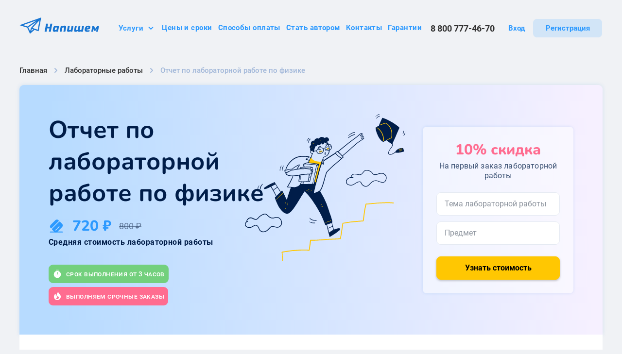

--- FILE ---
content_type: text/html; charset=UTF-8
request_url: https://www.napishem.ru/zakaz/otchet-po-laboratornoj-rabote-po-fizike.html
body_size: 41842
content:
 <!doctype html> <html lang="ru-RU"> <head> <meta charset="UTF-8"> <meta name="viewport" content="width=device-width, initial-scale=1"> <link rel="profile" href="https://gmpg.org/xfn/11"> <link rel="apple-touch-icon" sizes="180x180" href="https://www.napishem.ru/wp-content/themes/napishem/images/favicon/apple-touch-icon.png"> <link rel="icon" type="image/png" sizes="32x32" href="https://www.napishem.ru/wp-content/themes/napishem/images/favicon/favicon-32x32.png"> <link rel="icon" type="image/png" sizes="16x16" href="https://www.napishem.ru/wp-content/themes/napishem/images/favicon/favicon-16x16.png"> <link rel="manifest" href="https://www.napishem.ru/wp-content/themes/napishem/images/favicon/site.webmanifest"> <link rel="mask-icon" href="https://www.napishem.ru/wp-content/themes/napishem/images/favicon/safari-pinned-tab.svg" color="#5bbad5"> <meta name="msapplication-TileColor" content="#da532c"> <meta name="theme-color" content="#1976D2"> <link rel="preload" href="https://www.napishem.ru/wp-content/themes/napishem/fonts/Roboto-Medium.woff2" as="font" type="font/woff2" crossorigin="anonymous"> <link rel="preload" href="https://www.napishem.ru/wp-content/themes/napishem/fonts/Roboto-Regular.woff2" as="font" type="font/woff2" crossorigin="anonymous"> <link rel="preload" href="https://www.napishem.ru/wp-content/themes/napishem/fonts/Roboto-Bold.woff2" as="font" type="font/woff2" crossorigin="anonymous"> <link rel="preload" href="https://www.napishem.ru/wp-content/themes/napishem/fonts/Nunito-SemiBold.woff2" as="font" type="font/woff2" crossorigin="anonymous"> <link rel="preload" href="https://www.napishem.ru/wp-content/themes/napishem/fonts/Nunito-Bold.woff2" as="font" type="font/woff2" crossorigin="anonymous"> <link rel="preload" href="https://www.napishem.ru/wp-content/themes/napishem/dist/js/index.js?ver=1.0.3999" as="script"> <link rel="preload" href="https://www.napishem.ru/wp-content/themes/napishem/dist/css/main.css?ver=1.0.3999" as="style"> <link href="https://www.googletagmanager.com" rel="preconnect"> <link href="https://www.google-analytics.com" rel="preconnect"> <link href="https://stats.g.doubleclick.net" rel="preconnect"> <link href="https://resonoon.com" rel="preconnect"> <meta name='robots' content='index, follow, max-image-preview:large, max-snippet:-1, max-video-preview:-1' /> <style>img:is([sizes="auto" i], [sizes^="auto," i]) { contain-intrinsic-size: 3000px 1500px }</style> <title>Отчет по лабораторной работе по физике быстро и недорого</title> <meta name="description" content="✍Закажите отчет по лабораторной работе по физике на Напишем. Сделаем любой отчет от 3х часов. Даем гарантию 30 дней. Бесплатная доработка." /> <link rel="canonical" href="https://www.napishem.ru/zakaz/otchet-po-laboratornoj-rabote-po-fizike.html" /> <meta property="og:locale" content="ru_RU" /> <meta property="og:type" content="article" /> <meta property="og:title" content="Отчет по лабораторной работе по физике быстро и недорого" /> <meta property="og:description" content="✍Закажите отчет по лабораторной работе по физике на Напишем. Сделаем любой отчет от 3х часов. Даем гарантию 30 дней. Бесплатная доработка." /> <meta property="og:url" content="https://www.napishem.ru/zakaz/otchet-po-laboratornoj-rabote-po-fizike.html" /> <meta property="og:site_name" content="napishem.ru" /> <meta property="article:modified_time" content="2025-11-18T20:19:22+00:00" /> <meta name="twitter:card" content="summary_large_image" /> <style id='classic-theme-styles-inline-css'>
/*! This file is auto-generated */
.wp-block-button__link{color:#fff;background-color:#32373c;border-radius:9999px;box-shadow:none;text-decoration:none;padding:calc(.667em + 2px) calc(1.333em + 2px);font-size:1.125em}.wp-block-file__button{background:#32373c;color:#fff;text-decoration:none}
</style> <style id='global-styles-inline-css'>
:root{--wp--preset--aspect-ratio--square: 1;--wp--preset--aspect-ratio--4-3: 4/3;--wp--preset--aspect-ratio--3-4: 3/4;--wp--preset--aspect-ratio--3-2: 3/2;--wp--preset--aspect-ratio--2-3: 2/3;--wp--preset--aspect-ratio--16-9: 16/9;--wp--preset--aspect-ratio--9-16: 9/16;--wp--preset--color--black: #000000;--wp--preset--color--cyan-bluish-gray: #abb8c3;--wp--preset--color--white: #ffffff;--wp--preset--color--pale-pink: #f78da7;--wp--preset--color--vivid-red: #cf2e2e;--wp--preset--color--luminous-vivid-orange: #ff6900;--wp--preset--color--luminous-vivid-amber: #fcb900;--wp--preset--color--light-green-cyan: #7bdcb5;--wp--preset--color--vivid-green-cyan: #00d084;--wp--preset--color--pale-cyan-blue: #8ed1fc;--wp--preset--color--vivid-cyan-blue: #0693e3;--wp--preset--color--vivid-purple: #9b51e0;--wp--preset--gradient--vivid-cyan-blue-to-vivid-purple: linear-gradient(135deg,rgba(6,147,227,1) 0%,rgb(155,81,224) 100%);--wp--preset--gradient--light-green-cyan-to-vivid-green-cyan: linear-gradient(135deg,rgb(122,220,180) 0%,rgb(0,208,130) 100%);--wp--preset--gradient--luminous-vivid-amber-to-luminous-vivid-orange: linear-gradient(135deg,rgba(252,185,0,1) 0%,rgba(255,105,0,1) 100%);--wp--preset--gradient--luminous-vivid-orange-to-vivid-red: linear-gradient(135deg,rgba(255,105,0,1) 0%,rgb(207,46,46) 100%);--wp--preset--gradient--very-light-gray-to-cyan-bluish-gray: linear-gradient(135deg,rgb(238,238,238) 0%,rgb(169,184,195) 100%);--wp--preset--gradient--cool-to-warm-spectrum: linear-gradient(135deg,rgb(74,234,220) 0%,rgb(151,120,209) 20%,rgb(207,42,186) 40%,rgb(238,44,130) 60%,rgb(251,105,98) 80%,rgb(254,248,76) 100%);--wp--preset--gradient--blush-light-purple: linear-gradient(135deg,rgb(255,206,236) 0%,rgb(152,150,240) 100%);--wp--preset--gradient--blush-bordeaux: linear-gradient(135deg,rgb(254,205,165) 0%,rgb(254,45,45) 50%,rgb(107,0,62) 100%);--wp--preset--gradient--luminous-dusk: linear-gradient(135deg,rgb(255,203,112) 0%,rgb(199,81,192) 50%,rgb(65,88,208) 100%);--wp--preset--gradient--pale-ocean: linear-gradient(135deg,rgb(255,245,203) 0%,rgb(182,227,212) 50%,rgb(51,167,181) 100%);--wp--preset--gradient--electric-grass: linear-gradient(135deg,rgb(202,248,128) 0%,rgb(113,206,126) 100%);--wp--preset--gradient--midnight: linear-gradient(135deg,rgb(2,3,129) 0%,rgb(40,116,252) 100%);--wp--preset--font-size--small: 13px;--wp--preset--font-size--medium: 20px;--wp--preset--font-size--large: 36px;--wp--preset--font-size--x-large: 42px;--wp--preset--spacing--20: 0.44rem;--wp--preset--spacing--30: 0.67rem;--wp--preset--spacing--40: 1rem;--wp--preset--spacing--50: 1.5rem;--wp--preset--spacing--60: 2.25rem;--wp--preset--spacing--70: 3.38rem;--wp--preset--spacing--80: 5.06rem;--wp--preset--shadow--natural: 6px 6px 9px rgba(0, 0, 0, 0.2);--wp--preset--shadow--deep: 12px 12px 50px rgba(0, 0, 0, 0.4);--wp--preset--shadow--sharp: 6px 6px 0px rgba(0, 0, 0, 0.2);--wp--preset--shadow--outlined: 6px 6px 0px -3px rgba(255, 255, 255, 1), 6px 6px rgba(0, 0, 0, 1);--wp--preset--shadow--crisp: 6px 6px 0px rgba(0, 0, 0, 1);}:where(.is-layout-flex){gap: 0.5em;}:where(.is-layout-grid){gap: 0.5em;}body .is-layout-flex{display: flex;}.is-layout-flex{flex-wrap: wrap;align-items: center;}.is-layout-flex > :is(*, div){margin: 0;}body .is-layout-grid{display: grid;}.is-layout-grid > :is(*, div){margin: 0;}:where(.wp-block-columns.is-layout-flex){gap: 2em;}:where(.wp-block-columns.is-layout-grid){gap: 2em;}:where(.wp-block-post-template.is-layout-flex){gap: 1.25em;}:where(.wp-block-post-template.is-layout-grid){gap: 1.25em;}.has-black-color{color: var(--wp--preset--color--black) !important;}.has-cyan-bluish-gray-color{color: var(--wp--preset--color--cyan-bluish-gray) !important;}.has-white-color{color: var(--wp--preset--color--white) !important;}.has-pale-pink-color{color: var(--wp--preset--color--pale-pink) !important;}.has-vivid-red-color{color: var(--wp--preset--color--vivid-red) !important;}.has-luminous-vivid-orange-color{color: var(--wp--preset--color--luminous-vivid-orange) !important;}.has-luminous-vivid-amber-color{color: var(--wp--preset--color--luminous-vivid-amber) !important;}.has-light-green-cyan-color{color: var(--wp--preset--color--light-green-cyan) !important;}.has-vivid-green-cyan-color{color: var(--wp--preset--color--vivid-green-cyan) !important;}.has-pale-cyan-blue-color{color: var(--wp--preset--color--pale-cyan-blue) !important;}.has-vivid-cyan-blue-color{color: var(--wp--preset--color--vivid-cyan-blue) !important;}.has-vivid-purple-color{color: var(--wp--preset--color--vivid-purple) !important;}.has-black-background-color{background-color: var(--wp--preset--color--black) !important;}.has-cyan-bluish-gray-background-color{background-color: var(--wp--preset--color--cyan-bluish-gray) !important;}.has-white-background-color{background-color: var(--wp--preset--color--white) !important;}.has-pale-pink-background-color{background-color: var(--wp--preset--color--pale-pink) !important;}.has-vivid-red-background-color{background-color: var(--wp--preset--color--vivid-red) !important;}.has-luminous-vivid-orange-background-color{background-color: var(--wp--preset--color--luminous-vivid-orange) !important;}.has-luminous-vivid-amber-background-color{background-color: var(--wp--preset--color--luminous-vivid-amber) !important;}.has-light-green-cyan-background-color{background-color: var(--wp--preset--color--light-green-cyan) !important;}.has-vivid-green-cyan-background-color{background-color: var(--wp--preset--color--vivid-green-cyan) !important;}.has-pale-cyan-blue-background-color{background-color: var(--wp--preset--color--pale-cyan-blue) !important;}.has-vivid-cyan-blue-background-color{background-color: var(--wp--preset--color--vivid-cyan-blue) !important;}.has-vivid-purple-background-color{background-color: var(--wp--preset--color--vivid-purple) !important;}.has-black-border-color{border-color: var(--wp--preset--color--black) !important;}.has-cyan-bluish-gray-border-color{border-color: var(--wp--preset--color--cyan-bluish-gray) !important;}.has-white-border-color{border-color: var(--wp--preset--color--white) !important;}.has-pale-pink-border-color{border-color: var(--wp--preset--color--pale-pink) !important;}.has-vivid-red-border-color{border-color: var(--wp--preset--color--vivid-red) !important;}.has-luminous-vivid-orange-border-color{border-color: var(--wp--preset--color--luminous-vivid-orange) !important;}.has-luminous-vivid-amber-border-color{border-color: var(--wp--preset--color--luminous-vivid-amber) !important;}.has-light-green-cyan-border-color{border-color: var(--wp--preset--color--light-green-cyan) !important;}.has-vivid-green-cyan-border-color{border-color: var(--wp--preset--color--vivid-green-cyan) !important;}.has-pale-cyan-blue-border-color{border-color: var(--wp--preset--color--pale-cyan-blue) !important;}.has-vivid-cyan-blue-border-color{border-color: var(--wp--preset--color--vivid-cyan-blue) !important;}.has-vivid-purple-border-color{border-color: var(--wp--preset--color--vivid-purple) !important;}.has-vivid-cyan-blue-to-vivid-purple-gradient-background{background: var(--wp--preset--gradient--vivid-cyan-blue-to-vivid-purple) !important;}.has-light-green-cyan-to-vivid-green-cyan-gradient-background{background: var(--wp--preset--gradient--light-green-cyan-to-vivid-green-cyan) !important;}.has-luminous-vivid-amber-to-luminous-vivid-orange-gradient-background{background: var(--wp--preset--gradient--luminous-vivid-amber-to-luminous-vivid-orange) !important;}.has-luminous-vivid-orange-to-vivid-red-gradient-background{background: var(--wp--preset--gradient--luminous-vivid-orange-to-vivid-red) !important;}.has-very-light-gray-to-cyan-bluish-gray-gradient-background{background: var(--wp--preset--gradient--very-light-gray-to-cyan-bluish-gray) !important;}.has-cool-to-warm-spectrum-gradient-background{background: var(--wp--preset--gradient--cool-to-warm-spectrum) !important;}.has-blush-light-purple-gradient-background{background: var(--wp--preset--gradient--blush-light-purple) !important;}.has-blush-bordeaux-gradient-background{background: var(--wp--preset--gradient--blush-bordeaux) !important;}.has-luminous-dusk-gradient-background{background: var(--wp--preset--gradient--luminous-dusk) !important;}.has-pale-ocean-gradient-background{background: var(--wp--preset--gradient--pale-ocean) !important;}.has-electric-grass-gradient-background{background: var(--wp--preset--gradient--electric-grass) !important;}.has-midnight-gradient-background{background: var(--wp--preset--gradient--midnight) !important;}.has-small-font-size{font-size: var(--wp--preset--font-size--small) !important;}.has-medium-font-size{font-size: var(--wp--preset--font-size--medium) !important;}.has-large-font-size{font-size: var(--wp--preset--font-size--large) !important;}.has-x-large-font-size{font-size: var(--wp--preset--font-size--x-large) !important;}
:where(.wp-block-post-template.is-layout-flex){gap: 1.25em;}:where(.wp-block-post-template.is-layout-grid){gap: 1.25em;}
:where(.wp-block-columns.is-layout-flex){gap: 2em;}:where(.wp-block-columns.is-layout-grid){gap: 2em;}
:root :where(.wp-block-pullquote){font-size: 1.5em;line-height: 1.6;}
</style> <link rel='stylesheet' id='main-css-css' href='https://www.napishem.ru/wp-content/themes/napishem/dist/css/main.css?ver=1.0.3999' media='all' /> <link rel='stylesheet' id='page-service-css' href='https://www.napishem.ru/wp-content/themes/napishem/dist/css/service-page-sale.css?ver=1.0.3999' media='all' /> <script>
    MathJax = {
      tex: {
        inlineMath: [['$','$'],['\\(','\\)']],
        processEscapes: true
      },
      options: {
        ignoreHtmlClass: 'tex2jax_ignore|editor-rich-text'
      }
    };
  </script> <script>
    window.api_url = "https://www.napishem.ru";
  </script> <script>
        (function(w,d,s,l,i){w[l]=w[l]||[];w[l].push({'gtm.start':
            new Date().getTime(),event:'gtm.js'});var f=d.getElementsByTagName(s)[0],
            j=d.createElement(s),dl=l!='dataLayer'?'&l='+l:'';j.async=true;j.src=
            'https://www.googletagmanager.com/gtm.js?id='+i+dl;f.parentNode.insertBefore(j,f);
          })(window,document,'script','dataLayer','GTM-PWWWBTQ');
      </script> <style>.async-hide { opacity: 0 !important} </style> <script>
        (function(a,s,y,n,c,h,i,d,e){s.className+=' '+y;h.start=1*new Date;
          h.end=i=function(){s.className=s.className.replace(RegExp(' ?'+y),'')};
          (a[n]=a[n]||[]).hide=h;setTimeout(function(){i();h.end=null},c);h.timeout=c;
        })(window,document.documentElement,'async-hide','dataLayer',5000,
          {'GTM-PWWWBTQ':true});
      </script> </head> <body class="wp-singular services-template-default single single-services postid-26653 wp-embed-responsive wp-theme-napishem student-sale" data-type="21" data-kind="EDU_ORDER" data-post-id="26653"> <noscript> <iframe src="https://www.googletagmanager.com/ns.html?id=GTM-PWWWBTQ" height="0" width="0" style="display:none;visibility:hidden"></iframe> </noscript> <div class="page"> <header class="headerAB"> <div class="container"> <div class="headerAB__wrapper"> <a href="/" class="headerAB__logo"> <img width="196" height="40" src="https://www.napishem.ru/wp-content/themes/napishem/images/logo.svg" alt="фриланс биржа напишем лого" decoding="async"> </a> <div class="headerAB__burger"> <button class="burgerAB" type="button" aria-label="Бургер меню"> <span class="burgerAB__wrapper"> <span class="burgerAB__line"></span> <span class="burgerAB__line"></span> <span class="burgerAB__line"></span> </span> </button> </div> <div class="headerAB__menu"> <div class="headerAB__overlay"></div> <div class="headerAB__menu-wrapper"> <div class="headerAB__menu-scroll" data-scroll-lock-scrollable> <ul class="menuAB"> <li class="menuAB__item"> <button type="button" class="menuAB__link open-submenu"> Услуги <svg class="menuAB__link-icon" width="21" height="20" viewBox="0 0 21 20" fill="none" xmlns="http://www.w3.org/2000/svg"> <path fill-rule="evenodd" clip-rule="evenodd" d="M5.79289 7.29289C6.18342 6.90237 6.81658 6.90237 7.20711 7.29289L10.5 10.5858L13.7929 7.29289C14.1834 6.90237 14.8166 6.90237 15.2071 7.29289C15.5976 7.68342 15.5976 8.31658 15.2071 8.70711L11.2071 12.7071C10.8166 13.0976 10.1834 13.0976 9.79289 12.7071L5.79289 8.70711C5.40237 8.31658 5.40237 7.68342 5.79289 7.29289Z" fill="#2D9AFF"/> </svg> </button> <div class="menuAB__submenu-wrapper"> <ul class="menuAB__submenu"> <li class="menuAB__submenu-item"> <a href="https://www.napishem.ru/zakaz/diplomnaja-rabota.html" class="menuAB__submenu-link">Дипломная работа</a> </li> <li class="menuAB__submenu-item"> <a href="https://www.napishem.ru/zakaz/kursovaja-rabota.html" class="menuAB__submenu-link">Курсовая работа</a> </li> <li class="menuAB__submenu-item"> <a href="https://www.napishem.ru/zakaz/domashnee-zadanie.html" class="menuAB__submenu-link">Домашнее задание</a> </li> <li class="menuAB__submenu-item"> <a href="https://www.napishem.ru/zakaz/referat.html" class="menuAB__submenu-link">Реферат</a> </li> <li class="menuAB__submenu-item"> <a href="https://www.napishem.ru/zakaz/perevody.html" class="menuAB__submenu-link">Переводы</a> </li> <li class="menuAB__submenu-item"> <a href="https://www.napishem.ru/zakaz/nabor-teksta.html" class="menuAB__submenu-link">Набор текста</a> </li> <li class="menuAB__submenu-item"> <a href="https://www.napishem.ru/zakaz/esse.html" class="menuAB__submenu-link">Эссе</a> </li> <li class="menuAB__submenu-item"> <a href="https://www.napishem.ru/zakaz/nauchnaya-statya.html" class="menuAB__submenu-link">Научная статья</a> </li> <li class="menuAB__submenu-item"> <a href="https://www.napishem.ru/zakaz/kontrolnaya.html" class="menuAB__submenu-link">Контрольная</a> </li> </ul> </div> </li> <li class="menuAB__item"> <a href="https://www.napishem.ru/services-and-prices/" class="menuAB__link">Цены и сроки</a> </li> <li class="menuAB__item"> <a href="https://www.napishem.ru/sposoby-oplaty/" class="menuAB__link">Способы оплаты</a> </li> <li class="menuAB__item"> <a href="https://www.napishem.ru/authors/" class="menuAB__link">Стать автором</a> </li> <li class="menuAB__item"> <a href="https://www.napishem.ru/contacts/" class="menuAB__link">Контакты</a> </li> <li class="menuAB__item"> <a href="https://www.napishem.ru/guarantees/" class="menuAB__link">Гарантии</a> </li> </ul> <div class="headerAB__phone-wrapper"> <a href="tel:88007774670" class="headerAB__number">8 800 777-46-70</a> </div> <div class="headerABButtons headerAB__buttons loading"> <a href="https://www.napishem.ru/login" rel="nofollow" class="button button--link headerABButtons__login">Вход</a> <a href="https://www.napishem.ru/signup" rel="nofollow" class="button headerABButtons__registration">Регистрация</a> </div> </div> </div> </div> </div> </div> </header> <main> <div class="pageService"> <div class="breadcrumbsServiceAB"> <ul class="breadcrumbsServiceAB__list" itemscope itemtype="https://schema.org/BreadcrumbList"> <li class="breadcrumbsServiceAB__item" itemprop="itemListElement" itemscope itemtype="https://schema.org/ListItem"> <a href="/" class="breadcrumbsServiceAB__link" title="Главная" itemprop="item"> <span itemprop="name">Главная</span> </a> <meta itemprop="position" content="1"> </li> <li class="breadcrumbsServiceAB__item" itemprop="itemListElement" itemscope itemtype="https://schema.org/ListItem"> <a href="https://www.napishem.ru/zakaz/laborotornaya-rabota.html" class="breadcrumbsServiceAB__link" title="Лабораторные работы" itemprop="item"> <span itemprop="name">Лабораторные работы</span> </a> <meta itemprop="position" content="2"> </li> <li class="breadcrumbsServiceAB__item" itemprop="itemListElement" itemscope itemtype="https://schema.org/ListItem"> <span itemprop="name">Отчет по лабораторной работе по физике</span> <meta itemprop="position" content="3"> </li> </ul> </div> <section class="heroServiceAB" id="hero"> <div class="heroServiceAB__content"> <h1 class="heroServiceAB__title">Отчет по лабораторной работе по физике</h1> <div class="heroServiceAB__price"> <div class="heroServiceAB__price-icon"> <svg width="32" height="33" viewBox="0 0 32 33" fill="none" xmlns="http://www.w3.org/2000/svg"> <path d="M29.3337 28.8333C29.3337 29.38 28.8803 29.8333 28.3337 29.8333H3.66699C3.12033 29.8333 2.66699 29.38 2.66699 28.8333C2.66699 28.2867 3.12033 27.8333 3.66699 27.8333H28.3337C28.8803 27.8333 29.3337 28.2867 29.3337 28.8333Z" fill="currentColor"/> <path d="M20.5202 6.52666L6.20025 20.8467C5.65358 21.3933 4.77358 21.3933 4.24025 20.8467H4.22691C2.37358 18.98 2.37358 15.9667 4.22691 14.1133L13.7602 4.57999C15.6269 2.71333 18.6402 2.71333 20.5069 4.57999C21.0536 5.09999 21.0536 5.99333 20.5202 6.52666Z" fill="currentColor"/> <path d="M27.7596 11.82L23.6929 7.75334C23.1463 7.20667 22.2663 7.20667 21.7329 7.75334L7.41293 22.0733C6.86626 22.6067 6.86626 23.4867 7.41293 24.0333L11.4796 28.1133C13.3463 29.9667 16.3596 29.9667 18.2263 28.1133L27.7463 18.58C29.6396 16.7133 29.6396 13.6867 27.7596 11.82ZM17.0129 23.86L15.3996 25.4867C15.0663 25.82 14.5196 25.82 14.1729 25.4867C13.8396 25.1533 13.8396 24.6067 14.1729 24.26L15.7996 22.6333C16.1196 22.3133 16.6796 22.3133 17.0129 22.6333C17.3463 22.9667 17.3463 23.54 17.0129 23.86ZM22.3063 18.5667L19.0529 21.8333C18.7196 22.1533 18.1729 22.1533 17.8263 21.8333C17.4929 21.5 17.4929 20.9533 17.8263 20.6067L21.0929 17.34C21.4129 17.02 21.9729 17.02 22.3063 17.34C22.6396 17.6867 22.6396 18.2333 22.3063 18.5667Z" fill="currentColor"/> </svg> </div> <div class="heroServiceAB__price-sale">720 ₽</div> <div class="heroServiceAB__price-full">800 ₽ </div> </div> <div class="heroServiceAB__price-description"> Средняя стоимость лабораторной работы </div> <div class="heroServiceAB__badge-wrapper"> <div class="heroServiceAB__badge heroServiceAB__badge--term"> <div class="heroServiceAB__badge-icon"> <svg width="20" height="20" viewBox="0 0 20 20" fill="none" xmlns="http://www.w3.org/2000/svg"> <path d="M10.0004 3.875C6.01706 3.875 2.77539 7.11667 2.77539 11.1C2.77539 15.0833 6.01706 18.3333 10.0004 18.3333C13.9837 18.3333 17.2254 15.0917 17.2254 11.1083C17.2254 7.125 13.9837 3.875 10.0004 3.875ZM10.6254 10.8333C10.6254 11.175 10.3421 11.4583 10.0004 11.4583C9.65872 11.4583 9.37539 11.175 9.37539 10.8333V6.66667C9.37539 6.325 9.65872 6.04167 10.0004 6.04167C10.3421 6.04167 10.6254 6.325 10.6254 6.66667V10.8333Z" fill="white"/> <path d="M12.4079 2.87499H7.59121C7.25788 2.87499 6.99121 2.60832 6.99121 2.27499C6.99121 1.94166 7.25788 1.66666 7.59121 1.66666H12.4079C12.7412 1.66666 13.0079 1.93332 13.0079 2.26666C13.0079 2.59999 12.7412 2.87499 12.4079 2.87499Z" fill="white"/> </svg> </div> <div class="heroServiceAB__badge-title">срок выполнения от 3 часов</div> </div> </div> <div class="heroServiceAB__badge-wrapper"> <div class="heroServiceAB__badge heroServiceAB__badge--immediate"> <div class="heroServiceAB__badge-icon"> <svg width="20" height="20" viewBox="0 0 20 20" fill="none" xmlns="http://www.w3.org/2000/svg"> <path fill-rule="evenodd" clip-rule="evenodd" d="M11.7568 2.03351C12.034 2.10713 12.2662 2.29624 12.3945 2.55279C12.8781 3.51991 13.239 4.10688 13.6021 4.5828C13.9696 5.06453 14.3584 5.45889 14.9497 6.05028C16.3164 7.41692 17 9.21013 17 11C17 12.7899 16.3164 14.5831 14.9497 15.9498C12.2161 18.6834 7.78392 18.6834 5.05025 15.9498C3.68361 14.5831 3 12.7899 3 11C3 9.21013 3.68361 7.41692 5.05025 6.05028C5.33625 5.76428 5.76637 5.67872 6.14004 5.83351C6.51372 5.98829 6.75736 6.35292 6.75736 6.75739C6.75736 7.8772 6.82729 8.73046 7.15481 9.41104C7.33491 9.78527 7.61585 10.1512 8.10004 10.4776C8.21568 9.41687 8.42752 8.12448 8.71375 6.89778C8.93911 5.93195 9.21939 4.96773 9.553 4.16366C9.71986 3.76148 9.90855 3.37854 10.1229 3.04791C10.3314 2.72608 10.5995 2.39858 10.9454 2.16795C11.184 2.00885 11.4795 1.95988 11.7568 2.03351ZM12.1213 15.1213C10.9497 16.2929 9.05025 16.2929 7.87868 15.1213C7.29289 14.5355 7 13.7678 7 13C7 13 7.87868 13.5 9.50005 13.5C9.50005 12.5 10 9.5 10.75 9C11.25 10 11.5355 10.2929 12.1213 10.8787C12.7071 11.4645 13 12.2322 13 13C13 13.7678 12.7071 14.5355 12.1213 15.1213Z" fill="white"/> </svg> </div> <div class="heroServiceAB__badge-title">выполняем срочные заказы</div> </div> </div> </div> <div class="heroServiceAB__image"> <img src="https://www.napishem.ru/wp-content/themes/napishem/images/sale-template/img-hero.svg" decoding="async" width="330" height="303" alt="Студент"> </div> <div class="heroServiceAB__form"> <div class="heroServiceAB__form-title">10% скидка</div> <div class="heroServiceAB__form-description">На первый заказ лабораторной работы</div> <form action="#" method="post" class="order-form"> <div class="input2"> <label class="input2__label" for="topic">Тема лабораторной работы</label> <input class="input2__field" type="text" name="topic" id="topic" placeholder="Тема лабораторной работы" > <div class="input2__errors"></div> </div> <div class="selectAutocomplete2"> <label class="selectAutocomplete2__label" for="subject">Предмет</label> <input class="selectAutocomplete2__field" value="" placeholder="Предмет" type="text" name="subject" id="subject" autocomplete="off"> <select hidden ></select> <div class="selectAutocomplete2__errors"></div> <div class="selectAutocomplete2__dropdown" role="listbox"></div> </div> <button type="submit" class="heroServiceAB__submit button button--primary button--primary-shadow button--size-l">Узнать стоимость</button> </form> </div> </section> <div class="serviceStatisticAB"> <div class="serviceStatisticAB__title section-title">Наши преимущества</div> <table class="serviceStatisticAB__table"> <tr class="serviceStatisticAB__table-row"> <td class="serviceStatisticAB__table-col serviceStatisticAB__table-col--title"> <b>🖌️</b> Оригинальность </td> <td class="serviceStatisticAB__table-col serviceStatisticAB__table-col--value">от 55%</td> </tr> <tr class="serviceStatisticAB__table-row"> <td class="serviceStatisticAB__table-col serviceStatisticAB__table-col--title"> <b>💰</b> Цена </td> <td class="serviceStatisticAB__table-col serviceStatisticAB__table-col--value">от 800 руб.</td> </tr> <tr class="serviceStatisticAB__table-row"> <td class="serviceStatisticAB__table-col serviceStatisticAB__table-col--title"> <b>📅</b> Срок выполнения </td> <td class="serviceStatisticAB__table-col serviceStatisticAB__table-col--value">от 3 часов</td> </tr> <tr class="serviceStatisticAB__table-row"> <td class="serviceStatisticAB__table-col serviceStatisticAB__table-col--title"> <b>💳</b> Предоплата </td> <td class="serviceStatisticAB__table-col serviceStatisticAB__table-col--value">от 25%</td> </tr> <tr class="serviceStatisticAB__table-row"> <td class="serviceStatisticAB__table-col serviceStatisticAB__table-col--title"> <b>⏳</b> Время отклика </td> <td class="serviceStatisticAB__table-col serviceStatisticAB__table-col--value">от 5 минут</td> </tr> <tr class="serviceStatisticAB__table-row"> <td class="serviceStatisticAB__table-col serviceStatisticAB__table-col--title"> <b>🛡️</b> Гарантийная поддержка </td> <td class="serviceStatisticAB__table-col serviceStatisticAB__table-col--value">30 дней</td> </tr> <tr class="serviceStatisticAB__table-row"> <td class="serviceStatisticAB__table-col serviceStatisticAB__table-col--title"> <b>✏️</b> Доработки </td> <td class="serviceStatisticAB__table-col serviceStatisticAB__table-col--value">Бесплатно</td> </tr> </table> <div class="serviceStatisticAB__cta"> <div class="serviceStatisticAB__cta-text"> Чтобы узнать стоимость вашей работы оставьте заявку на оценку, это совершенно бесплатно </div> <button type="button" data-scroll-to="hero" class="serviceStatisticAB__cta-button button button--primary button--primary-shadow button--size-xl">Оставить заявку</button> </div> </div> <div class="serviceStepsAB"> <div class="serviceStepsAB__title section-title">Этапы работы на бирже</div> <div class="serviceStepsAB__description"> Безопасная сделка Напишем.ру — ваша гарантия безопасности. <br> Эксперт не получит деньги пока не выполнит задание </div> <div class="serviceStepsAB__controls swiper"> <div class="swiper-wrapper"> <div class="serviceStepsAB__controls-item serviceStepsAB__controls-item--1 swiper-slide active"> <div class="serviceStepsAB__controls-text"> <img class="serviceStepsAB__controls-text-image serviceStepsAB__controls-text-image--color" src="https://www.napishem.ru/wp-content/themes/napishem/images/sale-template/img-steps-text-colored-1.png" srcset="https://www.napishem.ru/wp-content/themes/napishem/images/sale-template/img-steps-text-colored-1@2x.png 2x" alt="" loading="lazy" width="98" height="81" > <picture> <img class="serviceStepsAB__controls-text-image" src="https://www.napishem.ru/wp-content/themes/napishem/images/sale-template/img-steps-text-1.png" srcset="https://www.napishem.ru/wp-content/themes/napishem/images/sale-template/img-steps-text-1@2x.png 2x" alt="" loading="lazy" width="98" height="81" > </picture> </div> <div class="serviceStepsAB__controls-images"> <picture> <img class="serviceStepsAB__controls-image serviceStepsAB__controls-image--color" src="https://www.napishem.ru/wp-content/themes/napishem/images/sale-template/img-steps-colored-1.png" srcset="https://www.napishem.ru/wp-content/themes/napishem/images/sale-template/img-steps-colored-1@2x.png 2x" alt="" loading="lazy" width="143" height="170" > </picture> <picture> <img class="serviceStepsAB__controls-image" src="https://www.napishem.ru/wp-content/themes/napishem/images/sale-template/img-steps-1.png" srcset="https://www.napishem.ru/wp-content/themes/napishem/images/sale-template/img-steps-1@2x.png 2x" alt="" loading="lazy" width="143" height="170" > </picture> </div> </div> <div class="serviceStepsAB__controls-item serviceStepsAB__controls-item--2 swiper-slide"> <div class="serviceStepsAB__controls-text"> <img class="serviceStepsAB__controls-text-image serviceStepsAB__controls-text-image--color" src="https://www.napishem.ru/wp-content/themes/napishem/images/sale-template/img-steps-text-colored-2.png" srcset="https://www.napishem.ru/wp-content/themes/napishem/images/sale-template/img-steps-text-colored-2@2x.png 2x" alt="" loading="lazy" width="108" height="94" > <picture> <img class="serviceStepsAB__controls-text-image" src="https://www.napishem.ru/wp-content/themes/napishem/images/sale-template/img-steps-text-2.png" srcset="https://www.napishem.ru/wp-content/themes/napishem/images/sale-template/img-steps-text-2@2x.png 2x" alt="" loading="lazy" width="108" height="94" > </picture> </div> <div class="serviceStepsAB__controls-images"> <picture> <img class="serviceStepsAB__controls-image serviceStepsAB__controls-image--color" src="https://www.napishem.ru/wp-content/themes/napishem/images/sale-template/img-steps-colored-2.png" srcset="https://www.napishem.ru/wp-content/themes/napishem/images/sale-template/img-steps-colored-2@2x.png 2x" alt="" loading="lazy" width="180" height="185" > </picture> <picture> <img class="serviceStepsAB__controls-image" src="https://www.napishem.ru/wp-content/themes/napishem/images/sale-template/img-steps-2.png" srcset="https://www.napishem.ru/wp-content/themes/napishem/images/sale-template/img-steps-2@2x.png 2x" alt="" loading="lazy" width="180" height="185" > </picture> </div> </div> <div class="serviceStepsAB__controls-item serviceStepsAB__controls-item--3 swiper-slide"> <div class="serviceStepsAB__controls-text"> <img class="serviceStepsAB__controls-text-image serviceStepsAB__controls-text-image--color" src="https://www.napishem.ru/wp-content/themes/napishem/images/sale-template/img-steps-text-colored-3.png" srcset="https://www.napishem.ru/wp-content/themes/napishem/images/sale-template/img-steps-text-colored-3@2x.png 2x" alt="" loading="lazy" width="100" height="102" > <picture> <img class="serviceStepsAB__controls-text-image" src="https://www.napishem.ru/wp-content/themes/napishem/images/sale-template/img-steps-text-3.png" srcset="https://www.napishem.ru/wp-content/themes/napishem/images/sale-template/img-steps-text-3@2x.png 2x" alt="" loading="lazy" width="100" height="102" > </picture> </div> <div class="serviceStepsAB__controls-images"> <picture> <img class="serviceStepsAB__controls-image serviceStepsAB__controls-image--color" src="https://www.napishem.ru/wp-content/themes/napishem/images/sale-template/img-steps-colored-3.png" srcset="https://www.napishem.ru/wp-content/themes/napishem/images/sale-template/img-steps-colored-3@2x.png 2x" alt="" loading="lazy" width="166" height="187" > </picture> <picture> <img class="serviceStepsAB__controls-image" src="https://www.napishem.ru/wp-content/themes/napishem/images/sale-template/img-steps-3.png" srcset="https://www.napishem.ru/wp-content/themes/napishem/images/sale-template/img-steps-3@2x.png 2x" alt="" loading="lazy" width="166" height="187" > </picture> </div> </div> <div class="serviceStepsAB__controls-item serviceStepsAB__controls-item--4 swiper-slide"> <div class="serviceStepsAB__controls-text"> <img class="serviceStepsAB__controls-text-image serviceStepsAB__controls-text-image--color" src="https://www.napishem.ru/wp-content/themes/napishem/images/sale-template/img-steps-text-colored-4.png" srcset="https://www.napishem.ru/wp-content/themes/napishem/images/sale-template/img-steps-text-colored-4@2x.png 2x" alt="" loading="lazy" width="90" height="155" > <picture> <img class="serviceStepsAB__controls-text-image" src="https://www.napishem.ru/wp-content/themes/napishem/images/sale-template/img-steps-text-4.png" srcset="https://www.napishem.ru/wp-content/themes/napishem/images/sale-template/img-steps-text-4@2x.png 2x" alt="" loading="lazy" width="90" height="155" > </picture> </div> <div class="serviceStepsAB__controls-images"> <picture> <img class="serviceStepsAB__controls-image serviceStepsAB__controls-image--color" src="https://www.napishem.ru/wp-content/themes/napishem/images/sale-template/img-steps-colored-4.png" srcset="https://www.napishem.ru/wp-content/themes/napishem/images/sale-template/img-steps-colored-4@2x.png 2x" alt="" loading="lazy" width="185" height="170" > </picture> <picture> <img class="serviceStepsAB__controls-image" src="https://www.napishem.ru/wp-content/themes/napishem/images/sale-template/img-steps-4.png" srcset="https://www.napishem.ru/wp-content/themes/napishem/images/sale-template/img-steps-4@2x.png 2x" alt="" loading="lazy" width="185" height="170" > </picture> </div> </div> </div> </div> <div class="serviceStepsAB__slider swiper"> <button class="serviceStepsAB__slider-button serviceStepsAB__slider-button--prev swiper-button-prev" aria-label="Предыдущий слайд" type="button"></button> <button class="serviceStepsAB__slider-button serviceStepsAB__slider-button--next swiper-button-next" aria-label="Следующий слайд" type="button"></button> <div class="swiper-wrapper"> <div class="serviceStepsAB__step swiper-slide"> <div class="serviceStepsAB__step-title">1. Оформляете заявку</div> <div class="serviceStepsAB__step-wrapper"> <div class="serviceStepsAB__step-text"> Заполните форму, нажав кнопку "Оставить заявку", укажите тему, предмет, объем, дату, к которой нужен заказ (выполняем даже срочные задания 😎), и прочие сведения. </div> </div> </div> <div class="serviceStepsAB__step swiper-slide"> <div class="serviceStepsAB__step-title">2. Выбираете исполнителя</div> <div class="serviceStepsAB__step-wrapper"> <div class="serviceStepsAB__step-text"> Когда вы получите предложения от авторов, выберите подходящего вам. При выборе специалиста ориентируйтесь на его ставку, рейтинг и отзывы других пользователей Напишем.ру. Пообщайтесь с экспертом напрямую в чате и задайте интересующие вас вопросы. </div> </div> </div> <div class="serviceStepsAB__step swiper-slide"> <div class="serviceStepsAB__step-title">3. Внесите предоплату</div> <div class="serviceStepsAB__step-wrapper"> <div class="serviceStepsAB__step-text"> <p>Выберите удобный способ оплаты и внесите предоплату от 25%. Ваши средства резервируются в системе, исполнитель не получает оплату до тех пор, пока вы не примете работу. Деньги переводятся автору только после того, как он вышлет готовое задание полностью удовлетворяющее требованиям. Оплатить можно через личный кабинет любым из предложенных способов.</p> <ul class="serviceStepsAB__payment"> <li class="serviceStepsAB__payment-item"> <img src="https://www.napishem.ru/wp-content/themes/napishem/images/gradient-landing/logo-spb.svg" alt="Система быстрых платежей" loading="lazy" width="63" height="32" class="serviceStepsAB__payment-icon"> </li> <li class="serviceStepsAB__payment-item"> <img src="https://www.napishem.ru/wp-content/themes/napishem/images/gradient-landing/logo-visa.svg" alt="Карты Visa" loading="lazy" width="60" height="32" class="serviceStepsAB__payment-icon"> </li> <li class="serviceStepsAB__payment-item"> <img src="https://www.napishem.ru/wp-content/themes/napishem/images/gradient-landing/logo-mastercard.svg" alt="Карты MasterCard" loading="lazy" width="35" height="32" class="serviceStepsAB__payment-icon"> </li> <li class="serviceStepsAB__payment-item"> <img src="https://www.napishem.ru/wp-content/themes/napishem/images/gradient-landing/logo-mir.svg" alt="Карты Мир" loading="lazy" width="66" height="19" class="serviceStepsAB__payment-icon"> </li> <li class="serviceStepsAB__payment-item"> <img src="https://www.napishem.ru/wp-content/themes/napishem/images/gradient-landing/logo-ymoney.svg" alt="Юмани" loading="lazy" width="107" height="32" class="serviceStepsAB__payment-icon"> </li> <li class="serviceStepsAB__payment-item"> <img src="https://www.napishem.ru/wp-content/themes/napishem/images/gradient-landing/logo-yandex-pay.svg" alt="Yandex Pay" loading="lazy" width="73" height="25" class="serviceStepsAB__payment-icon"> </li> </ul> </div> </div> </div> <div class="serviceStepsAB__step swiper-slide"> <div class="serviceStepsAB__step-title">4. Получаете готовую работу</div> <div class="serviceStepsAB__step-wrapper"> <div class="serviceStepsAB__step-text"> К указанной дате заказ будет выполнен, вам останется скачать файл и проверить его. Если качество не устроит, то вы можете отправить файл на доработку (и специалист исправит замечания) или обратиться в Службу контроля качества (и вам вернут средства). </div> </div> </div> </div> </div> </div> <div class="serviceSupportGuarantees"> <div class="serviceSupportGuarantees__support"> <div class="serviceSupportGuarantees__support-content"> <div class="serviceSupportGuarantees__support-title">Что такое гарантийная поддержка?</div> <div class="serviceSupportGuarantees__support-text"> Для каждого заказа предусмотрена гарантийная поддержка. Для лабораторной работы срок составляет 30 дней. Если вас не устроило качество работы или ее уникальность, обратитесь за доработками. Доработки будут выполнены бесплатно. </div> </div> <div class="serviceSupportGuarantees__support-image"> <img src="https://www.napishem.ru/wp-content/themes/napishem/images/sale-template/img-support.svg" width="279" height="240" loading="lazy" alt="Гарантийная поддержка"> </div> </div> <div class="serviceSupportGuarantees__uniq"> <div class="serviceSupportGuarantees__uniq-image"> <img src="https://www.napishem.ru/wp-content/themes/napishem/images/sale-template/img-uniq.svg" width="225" height="198" loading="lazy" alt="Гарантированная уникальность"> <img class="serviceSupportGuarantees__uniq-text-image" src="https://www.napishem.ru/wp-content/themes/napishem/images/sale-template/img-uniq-text-55.svg" loading="lazy" alt=""> </div> <div class="serviceSupportGuarantees__uniq-content"> <div class="serviceSupportGuarantees__uniq-title">Гарантированная уникальность лабораторной работы от&nbsp;55%</div> <div class="serviceSupportGuarantees__uniq-text"> У нас разработаны правила проверки уникальности. Перед отправкой работы она будет проверена на сайте <a href="https://antiplagiat.ru/" target="_blank" rel="noopener">antiplagiat.ru</a>. Также, при оформлении заказа вы можете указать необходимую вам систему проверки и процент оригинальности, тогда эксперт будет выполнять заказ согласно указанным требованиям. </div> </div> </div> <div class="serviceSupportGuarantees__button-wrapper"> <button type="button" data-scroll-to="hero" class="serviceSupportGuarantees__button button button--primary button--primary-shadow button--size-xl">Оставить заявку</button> </div> </div> <div style="overflow: hidden;"> <div class="serviceGuarantees"> <div class="serviceGuarantees__title section-title">Гарантии</div> <div class="serviceGuarantees__wrapper swiper"> <div class="swiper-wrapper"> <div class="swiper-slide"> <div class="serviceGuarantees__card serviceGuarantees__card--orange"> <div class="serviceGuarantees__card-wrapper"> <div class="serviceGuarantees__card-content"> <div class="serviceGuarantees__card-icon"> <img src="https://www.napishem.ru/wp-content/themes/napishem/images/sale-template/ico-security-safe.svg" width="32" height="32" loading="lazy" alt=""> </div> <div class="serviceGuarantees__card-title">Заключаем договор</div> <div class="serviceGuarantees__card-text"> Мы официальное юридическое лицо, зарегистрированное на территории Российской Федерации. Как только вы оформляете заказ или регистрируетесь на сайте, вы защищены договором. </div> </div> <button class="serviceGuarantees__card-toggle" type="button" aria-label="Показать текст"></button> </div> </div> </div> <div class="swiper-slide"> <div class="serviceGuarantees__card serviceGuarantees__card--green"> <div class="serviceGuarantees__card-wrapper"> <div class="serviceGuarantees__card-content"> <div class="serviceGuarantees__card-icon"> <img src="https://www.napishem.ru/wp-content/themes/napishem/images/sale-template/ico-empty-wallet-time.svg" width="32" height="32" loading="lazy" alt=""> </div> <div class="serviceGuarantees__card-title">Работаем по принципу «безопасная сделка»</div> <div class="serviceGuarantees__card-text"> С каждым заказом мы работаем по принципу безопасной сделки. Когда вы вносите оплату за заказ, деньги не поступают исполнителю, а хранятся на бирже. Вы можете не переживать, что исполнитель пропадет с деньгами и работой. Если автор не вышлет заказ или работа не будет соответствовать требованиям, то мы вернем оплату. </div> </div> <button class="serviceGuarantees__card-toggle" type="button" aria-label="Показать текст"></button> </div> </div> </div> <div class="swiper-slide"> <div class="serviceGuarantees__card serviceGuarantees__card--pink"> <div class="serviceGuarantees__card-wrapper"> <div class="serviceGuarantees__card-content"> <div class="serviceGuarantees__card-icon"> <img src="https://www.napishem.ru/wp-content/themes/napishem/images/sale-template/ico-profile-2user.svg" width="32" height="32" loading="lazy" alt=""> </div> <div class="serviceGuarantees__card-title">Прямое общение с экспертом</div> <div class="serviceGuarantees__card-text"> На бирже эксперты выполняющие заказ и заказчики общаются напрямую. Обсудите детали выполнения заказа и задайте интересующие вопросы прямо в чате лично исполнителю. </div> </div> <button class="serviceGuarantees__card-toggle" type="button" aria-label="Показать текст"></button> </div> </div> </div> <div class="swiper-slide"> <div class="serviceGuarantees__card serviceGuarantees__card--blue"> <div class="serviceGuarantees__card-wrapper"> <div class="serviceGuarantees__card-content"> <div class="serviceGuarantees__card-icon"> <img src="https://www.napishem.ru/wp-content/themes/napishem/images/sale-template/ico-medal-star.svg" width="32" height="32" loading="lazy" alt=""> </div> <div class="serviceGuarantees__card-title">Проверенные эксперты</div> <div class="serviceGuarantees__card-text"> Мы тщательно проверяем экспертов по собственной методике, а непредвзятая система рейтинга и отзывов поможет вам выбрать лучшего автора. Рейтинг и отзывы формируются заказчиками их невозможно накрутить или купить. </div> </div> <button class="serviceGuarantees__card-toggle" type="button" aria-label="Показать текст"></button> </div> </div> </div> <div class="swiper-slide"> <div class="serviceGuarantees__card serviceGuarantees__card--yellow"> <div class="serviceGuarantees__card-wrapper"> <div class="serviceGuarantees__card-content"> <div class="serviceGuarantees__card-icon"> <img src="https://www.napishem.ru/wp-content/themes/napishem/images/sale-template/ico-like-shapes.svg" width="32" height="32" loading="lazy" alt=""> </div> <div class="serviceGuarantees__card-title">Контроль качества</div> <div class="serviceGuarantees__card-text"> Если что-то пошло не так, вы всегда можете подать заявку в службу контроля качества. Специалист проверит работу, которую выполнил эксперт. Если заказ не соответствует требованиям, то деньги будут возвращены. Как только вы оформляете заказ или регистрируетесь на сайте, вы защищены договором. </div> </div> <button class="serviceGuarantees__card-toggle" type="button" aria-label="Показать текст"></button> </div> </div> </div> <div class="swiper-slide"> <div class="serviceGuarantees__card serviceGuarantees__card--purple"> <div class="serviceGuarantees__card-wrapper"> <div class="serviceGuarantees__card-content"> <div class="serviceGuarantees__card-icon"> <img src="https://www.napishem.ru/wp-content/themes/napishem/images/sale-template/ico-key.svg" width="32" height="32" loading="lazy" alt=""> </div> <div class="serviceGuarantees__card-title">Защита персональных данных и анонимность</div> <div class="serviceGuarantees__card-text"> Мы бережно относимся к персональным данным, поэтому они надежно защищены и недоступны третьим лицам. Вся процедура заказа анонимна и безопасна. </div> </div> <button class="serviceGuarantees__card-toggle" type="button" aria-label="Показать текст"></button> </div> </div> </div> </div> </div> <div class="serviceGuarantees__button-wrapper"> <button type="button" data-scroll-to="hero" class="serviceGuarantees__button button button--primary button--primary-shadow button--size-xl">Оставить заявку</button> </div> </div> <div class="serviceReviewsAB"> <div class="serviceReviewsAB__title section-title">Отзывы студентов</div> <div class="serviceReviewsAB__slider swiper"> <div class="swiper-wrapper"> <div class="swiper-slide"> <div class="serviceReviewsAB__card"> <div class="serviceReviewsAB__card-wrapper"> <div class="serviceReviewsAB__card-content"> <div class="serviceReviewsAB__card-rating"> <div class="serviceReviewsAB__card-rating-stars-wrapper"> <div class="serviceReviewsAB__card-rating-stars"> <div class="serviceReviewsAB__card-rating-stars-bar" style="width: 100%"></div> </div> <div class="serviceReviewsAB__card-rating-stars-text"> 5 из 5 </div> </div> <div class="serviceReviewsAB__card-rating-icon"> <img src="https://www.napishem.ru/wp-content/themes/napishem/images/sale-template/ico-rating-5-smile.svg" alt="" loading="lazy" width="32" height="32"> </div> </div> <div class="serviceReviewsAB__card-author">Дмитрий </div> <div class="serviceReviewsAB__card-text"> <p>Был приятно удивлен, как быстро и качественно мне сделали отчет по физике. Спасибо большое!</p> </div> </div> <button class="serviceReviewsAB__card-toggle hidden" type="button" aria-label="Показать текст"></button> </div> </div> </div> <div class="swiper-slide"> <div class="serviceReviewsAB__card"> <div class="serviceReviewsAB__card-wrapper"> <div class="serviceReviewsAB__card-content"> <div class="serviceReviewsAB__card-rating"> <div class="serviceReviewsAB__card-rating-stars-wrapper"> <div class="serviceReviewsAB__card-rating-stars"> <div class="serviceReviewsAB__card-rating-stars-bar" style="width: 100%"></div> </div> <div class="serviceReviewsAB__card-rating-stars-text"> 5 из 5 </div> </div> <div class="serviceReviewsAB__card-rating-icon"> <img src="https://www.napishem.ru/wp-content/themes/napishem/images/sale-template/ico-rating-5-smile.svg" alt="" loading="lazy" width="32" height="32"> </div> </div> <div class="serviceReviewsAB__card-author">Екатерина</div> <div class="serviceReviewsAB__card-text"> <p>Спасибо большое команде Напишем за помощь с отчетом по физике. Очень оперативно и профессионально</p> </div> </div> <button class="serviceReviewsAB__card-toggle hidden" type="button" aria-label="Показать текст"></button> </div> </div> </div> <div class="swiper-slide"> <div class="serviceReviewsAB__card"> <div class="serviceReviewsAB__card-wrapper"> <div class="serviceReviewsAB__card-content"> <div class="serviceReviewsAB__card-rating"> <div class="serviceReviewsAB__card-rating-stars-wrapper"> <div class="serviceReviewsAB__card-rating-stars"> <div class="serviceReviewsAB__card-rating-stars-bar" style="width: 100%"></div> </div> <div class="serviceReviewsAB__card-rating-stars-text"> 5 из 5 </div> </div> <div class="serviceReviewsAB__card-rating-icon"> <img src="https://www.napishem.ru/wp-content/themes/napishem/images/sale-template/ico-rating-5-smile.svg" alt="" loading="lazy" width="32" height="32"> </div> </div> <div class="serviceReviewsAB__card-author">Алексей</div> <div class="serviceReviewsAB__card-text"> <p>Заказал отчет по физике срочно, и меня приятно удивила скорость выполнения и качество. Советую всем!</p> </div> </div> <button class="serviceReviewsAB__card-toggle hidden" type="button" aria-label="Показать текст"></button> </div> </div> </div> <div class="swiper-slide"> <div class="serviceReviewsAB__card"> <div class="serviceReviewsAB__card-wrapper"> <div class="serviceReviewsAB__card-content"> <div class="serviceReviewsAB__card-rating"> <div class="serviceReviewsAB__card-rating-stars-wrapper"> <div class="serviceReviewsAB__card-rating-stars"> <div class="serviceReviewsAB__card-rating-stars-bar" style="width: 100%"></div> </div> <div class="serviceReviewsAB__card-rating-stars-text"> 5 из 5 </div> </div> <div class="serviceReviewsAB__card-rating-icon"> <img src="https://www.napishem.ru/wp-content/themes/napishem/images/sale-template/ico-rating-5-smile.svg" alt="" loading="lazy" width="32" height="32"> </div> </div> <div class="serviceReviewsAB__card-author">Ольга</div> <div class="serviceReviewsAB__card-text"> <p>На Напишем всегда можно рассчитывать. Отчет по лабораторке был выполнен с учетом всех требований преподавателя.</p> </div> </div> <button class="serviceReviewsAB__card-toggle hidden" type="button" aria-label="Показать текст"></button> </div> </div> </div> <div class="swiper-slide"> <div class="serviceReviewsAB__card"> <div class="serviceReviewsAB__card-wrapper"> <div class="serviceReviewsAB__card-content"> <div class="serviceReviewsAB__card-rating"> <div class="serviceReviewsAB__card-rating-stars-wrapper"> <div class="serviceReviewsAB__card-rating-stars"> <div class="serviceReviewsAB__card-rating-stars-bar" style="width: 100%"></div> </div> <div class="serviceReviewsAB__card-rating-stars-text"> 5 из 5 </div> </div> <div class="serviceReviewsAB__card-rating-icon"> <img src="https://www.napishem.ru/wp-content/themes/napishem/images/sale-template/ico-rating-5-smile.svg" alt="" loading="lazy" width="32" height="32"> </div> </div> <div class="serviceReviewsAB__card-author">Георгий </div> <div class="serviceReviewsAB__card-text"> <p>Отчет отчет по лабораторной работе по физике , который вы мне сделали получился отличным. Спасибо за поддержку!</p> </div> </div> <button class="serviceReviewsAB__card-toggle hidden" type="button" aria-label="Показать текст"></button> </div> </div> </div> </div> <div class="serviceReviewsAB__pagination swiper-pagination"></div> </div> <div class="serviceVideoReviews"> <div class="serviceVideoReviews__slider swiper"> <div class="swiper-wrapper"> <div class="swiper-slide"> <div class="serviceVideoReviews__card"> <div class="serviceVideoReviews__card-wrapper"> <div class="serviceVideoReviews__card-preview"> <picture> <source srcset="https://www.napishem.ru/wp-content/themes/napishem/images/video/1.webp" type="image/webp"> <img src="https://www.napishem.ru/wp-content/themes/napishem/images/video/1.png" width="231" height="411" loading="lazy" alt=""> </picture> </div> <div class="serviceVideoReviews__card-content"> <div class="serviceVideoReviews__card-play"></div> <div class="serviceVideoReviews__card-title">Напишем.ру — когда горят сроки</div> </div> <div class="serviceVideoReviews__card-video"> <video poster="https://www.napishem.ru/wp-content/themes/napishem/images/video/1.png" width="231" height="411" playsinline controls preload="none"> <source src="https://www.napishem.ru/wp-content/themes/napishem/images/video/1.mp4" type="video/mp4"> </video> </div> </div> </div> </div> <div class="swiper-slide"> <div class="serviceVideoReviews__card"> <div class="serviceVideoReviews__card-wrapper"> <div class="serviceVideoReviews__card-preview"> <picture> <source srcset="https://www.napishem.ru/wp-content/themes/napishem/images/video/2.webp" type="image/webp"> <img src="https://www.napishem.ru/wp-content/themes/napishem/images/video/2.png" width="231" height="411" loading="lazy" alt=""> </picture> </div> <div class="serviceVideoReviews__card-content"> <div class="serviceVideoReviews__card-play"></div> <div class="serviceVideoReviews__card-title">Напишем.ру — экономия твоих денег</div> </div> <div class="serviceVideoReviews__card-video"> <video poster="https://www.napishem.ru/wp-content/themes/napishem/images/video/2.png" width="231" height="411" playsinline controls preload="none"> <source src="https://www.napishem.ru/wp-content/themes/napishem/images/video/2.mp4" type="video/mp4"> </video> </div> </div> </div> </div> <div class="swiper-slide"> <div class="serviceVideoReviews__card"> <div class="serviceVideoReviews__card-wrapper"> <div class="serviceVideoReviews__card-preview"> <picture> <source srcset="https://www.napishem.ru/wp-content/themes/napishem/images/video/3.webp" type="image/webp"> <img src="https://www.napishem.ru/wp-content/themes/napishem/images/video/3.png" width="231" height="411" loading="lazy" alt=""> </picture> </div> <div class="serviceVideoReviews__card-content"> <div class="serviceVideoReviews__card-play"></div> <div class="serviceVideoReviews__card-title">Напишем.ру — твоё свободное время</div> </div> <div class="serviceVideoReviews__card-video"> <video poster="https://www.napishem.ru/wp-content/themes/napishem/images/video/3.png" width="231" height="411" playsinline controls preload="none"> <source src="https://www.napishem.ru/wp-content/themes/napishem/images/video/3.mp4" type="video/mp4"> </video> </div> </div> </div> </div> <div class="swiper-slide"> <div class="serviceVideoReviews__card"> <div class="serviceVideoReviews__card-wrapper"> <div class="serviceVideoReviews__card-preview"> <picture> <source srcset="https://www.napishem.ru/wp-content/themes/napishem/images/video/4.webp" type="image/webp"> <img src="https://www.napishem.ru/wp-content/themes/napishem/images/video/4.png" width="231" height="411" loading="lazy" alt=""> </picture> </div> <div class="serviceVideoReviews__card-content"> <div class="serviceVideoReviews__card-play"></div> <div class="serviceVideoReviews__card-title">Напишем.ру — уверенность в результате</div> </div> <div class="serviceVideoReviews__card-video"> <video poster="https://www.napishem.ru/wp-content/themes/napishem/images/video/4.png" width="231" height="411" playsinline controls preload="none"> <source src="https://www.napishem.ru/wp-content/themes/napishem/images/video/4.mp4" type="video/mp4"> </video> </div> </div> </div> </div> </div> <div class="serviceVideoReviews__pagination swiper-pagination"></div> </div> </div> <div class="serviceReviewsAB__button-wrapper"> <button type="button" data-scroll-to="hero" class="serviceReviewsAB__button button button--primary button--primary-shadow button--size-xl">Оставить заявку</button> </div> </div> </div> <div class="serviceAuthorsAdvantages"> <div class="serviceAuthorsAdvantages__title section-title">Наши эксперты</div> <div class="serviceAuthorsAdvantages__description">Мы проводим отбор исполнителей по собственной трехэтапной системе отбора «исполнитель-эксперт»</div> <div class="serviceAuthorsAdvantages__controls swiper"> <div class="swiper-wrapper"> <div class="serviceAuthorsAdvantages__controls-item serviceAuthorsAdvantages__controls-item--1 swiper-slide active"> <div class="serviceAuthorsAdvantages__controls-images"> <picture> <img class="serviceAuthorsAdvantages__controls-image serviceAuthorsAdvantages__controls-image--color" src="https://www.napishem.ru/wp-content/themes/napishem/images/sale-template/img-authors-colored-1.png" srcset="https://www.napishem.ru/wp-content/themes/napishem/images/sale-template/img-authors-colored-1@2x.png 2x" alt="" loading="lazy" width="169" height="181" > </picture> <picture> <img class="serviceAuthorsAdvantages__controls-image" src="https://www.napishem.ru/wp-content/themes/napishem/images/sale-template/img-authors-1.png" srcset="https://www.napishem.ru/wp-content/themes/napishem/images/sale-template/img-authors-1@2x.png 2x" alt="" loading="lazy" width="169" height="181" > </picture> </div> </div> <div class="serviceAuthorsAdvantages__controls-item serviceAuthorsAdvantages__controls-item--2 swiper-slide"> <div class="serviceAuthorsAdvantages__controls-images"> <picture> <img class="serviceAuthorsAdvantages__controls-image serviceAuthorsAdvantages__controls-image--color" src="https://www.napishem.ru/wp-content/themes/napishem/images/sale-template/img-authors-colored-2.png" srcset="https://www.napishem.ru/wp-content/themes/napishem/images/sale-template/img-authors-colored-2@2x.png 2x" alt="" loading="lazy" width="182" height="179" > </picture> <picture> <img class="serviceAuthorsAdvantages__controls-image" src="https://www.napishem.ru/wp-content/themes/napishem/images/sale-template/img-authors-2.png" srcset="https://www.napishem.ru/wp-content/themes/napishem/images/sale-template/img-authors-2@2x.png 2x" alt="" loading="lazy" width="182" height="179" > </picture> </div> </div> <div class="serviceAuthorsAdvantages__controls-item serviceAuthorsAdvantages__controls-item--3 swiper-slide"> <div class="serviceAuthorsAdvantages__controls-images"> <picture> <img class="serviceAuthorsAdvantages__controls-image serviceAuthorsAdvantages__controls-image--color" src="https://www.napishem.ru/wp-content/themes/napishem/images/sale-template/img-authors-colored-3.png" srcset="https://www.napishem.ru/wp-content/themes/napishem/images/sale-template/img-authors-colored-3@2x.png 2x" alt="" loading="lazy" width="202" height="161" > </picture> <picture> <img class="serviceAuthorsAdvantages__controls-image" src="https://www.napishem.ru/wp-content/themes/napishem/images/sale-template/img-authors-3.png" srcset="https://www.napishem.ru/wp-content/themes/napishem/images/sale-template/img-authors-3@2x.png 2x" alt="" loading="lazy" width="202" height="161" > </picture> </div> </div> <div class="serviceAuthorsAdvantages__controls-item serviceAuthorsAdvantages__controls-item--4 swiper-slide"> <div class="serviceAuthorsAdvantages__controls-images"> <picture> <img class="serviceAuthorsAdvantages__controls-image serviceAuthorsAdvantages__controls-image--color" src="https://www.napishem.ru/wp-content/themes/napishem/images/sale-template/img-authors-colored-4.png" srcset="https://www.napishem.ru/wp-content/themes/napishem/images/sale-template/img-authors-colored-4@2x.png 2x" alt="" loading="lazy" width="179" height="196" > </picture> <picture> <img class="serviceAuthorsAdvantages__controls-image" src="https://www.napishem.ru/wp-content/themes/napishem/images/sale-template/img-authors-4.png" srcset="https://www.napishem.ru/wp-content/themes/napishem/images/sale-template/img-authors-4@2x.png 2x" alt="" loading="lazy" width="179" height="196" > </picture> </div> </div> </div> </div> <div class="serviceAuthorsAdvantages__slider swiper"> <button class="serviceAuthorsAdvantages__slider-button serviceAuthorsAdvantages__slider-button--prev swiper-button-prev" aria-label="Предыдущий слайд" type="button"></button> <button class="serviceAuthorsAdvantages__slider-button serviceAuthorsAdvantages__slider-button--next swiper-button-next" aria-label="Следующий слайд" type="button"></button> <div class="swiper-wrapper"> <div class="serviceAuthorsAdvantages__step swiper-slide"> <div class="serviceAuthorsAdvantages__step-title">1. Подтверждение образования</div> <div class="serviceAuthorsAdvantages__step-wrapper"> <div class="serviceAuthorsAdvantages__step-text"> Эксперты подтверждают свою квалификацию документально, наши специалисты проверяют дипломы о заявленном образовании. </div> </div> </div> <div class="serviceAuthorsAdvantages__step swiper-slide"> <div class="serviceAuthorsAdvantages__step-title">2. Телефонное собеседование</div> <div class="serviceAuthorsAdvantages__step-wrapper"> <div class="serviceAuthorsAdvantages__step-text"> Отметка о прохождении собеседования означает, что эксперт прошел видео-собеседование в Zoom со специалистами биржи. Компетенции эксперта подтверждены. </div> </div> </div> <div class="serviceAuthorsAdvantages__step swiper-slide"> <div class="serviceAuthorsAdvantages__step-title">3. Испытательный срок</div> <div class="serviceAuthorsAdvantages__step-wrapper"> <div class="serviceAuthorsAdvantages__step-text"> На начальном этапе эксперты допускаются к оценке не всех заказов, только после успешного прохождения испытательного срока ограничение снимается и эксперт может оценить любой заказ. </div> </div> </div> <div class="serviceAuthorsAdvantages__step swiper-slide"> <div class="serviceAuthorsAdvantages__step-title">4. Рейтинг исполнителя</div> <div class="serviceAuthorsAdvantages__step-wrapper"> <div class="serviceAuthorsAdvantages__step-text"> Рейтинг эксперта формируется на основе выполненных заказов и не может быть “накручен“. При выборе исполнителя всегда обращайте внимание на рейтинг эксперта и отзывы других заказчиков. </div> </div> </div> </div> </div> </div> <div class="serviceAuthorsTop"> <div class="serviceAuthorsTop__title section-title">Топ экспертов</div> <div class="serviceAuthorsTop__wrapper swiper"> <div class="swiper-wrapper"> <div class="swiper-slide"> <div class="serviceAuthorsTop__card"> <div class="serviceAuthorsTop__card-photo"> <picture> <source srcset="https://www.napishem.ru/wp-content/themes/napishem/images/avatars/80/2529.webp, https://www.napishem.ru/wp-content/themes/napishem/images/avatars/80/2529@2x.webp 2x" type="image/webp"> <img src="https://www.napishem.ru/wp-content/themes/napishem/images/avatars/80/2529.png" srcset="https://www.napishem.ru/wp-content/themes/napishem/images/avatars/80/2529@2x.png 2x" loading="lazy" width="80" height="80" alt="Ingaii" > </picture> </div> <div class="serviceAuthorsTop__card-name"> Ingaii&nbsp;<div class="serviceAuthorsTop__card-icon-verification"></div> </div> <div class="serviceAuthorsTop__card-rating"> <div class="serviceAuthorsTop__card-rating-wrapper"> <div class="serviceAuthorsTop__card-rating-stars"> <div class="serviceAuthorsTop__card-rating-bar" style="width: 100%"></div> </div> <div class="serviceAuthorsTop__card-rating-value">10/10</div> </div> <div class="serviceAuthorsTop__card-rating-description">На основе отзывов заказчиков</div> </div> <div class="serviceAuthorsTop__card-info"> <div class="serviceAuthorsTop__card-info-row"> <div class="serviceAuthorsTop__card-info-title">Выполнено работ</div> <div class="serviceAuthorsTop__card-info-value">2420</div> </div> <div class="serviceAuthorsTop__card-info-row"> <div class="serviceAuthorsTop__card-info-title">В срок</div> <div class="serviceAuthorsTop__card-info-value">100%</div> </div> <div class="serviceAuthorsTop__card-info-row"> <div class="serviceAuthorsTop__card-info-title">Отзывы</div> <div class="serviceAuthorsTop__card-info-value"> <div class="serviceAuthorsTop__card-likes">2287</div> </div> </div> </div> <div class="serviceAuthorsTop__card-types"> Компьютерные дисциплины, Математика и анализ, Правовые дисциплины </div> </div> </div> <div class="swiper-slide"> <div class="serviceAuthorsTop__card"> <div class="serviceAuthorsTop__card-photo"> <picture> <source srcset="https://www.napishem.ru/wp-content/themes/napishem/images/avatars/80/7994.webp, https://www.napishem.ru/wp-content/themes/napishem/images/avatars/80/7994@2x.webp 2x" type="image/webp"> <img src="https://www.napishem.ru/wp-content/themes/napishem/images/avatars/80/7994.png" srcset="https://www.napishem.ru/wp-content/themes/napishem/images/avatars/80/7994@2x.png 2x" loading="lazy" width="80" height="80" alt="Кузнецова Наталья" > </picture> </div> <div class="serviceAuthorsTop__card-name"> Кузнецова Наталья&nbsp;<div class="serviceAuthorsTop__card-icon-verification"></div> </div> <div class="serviceAuthorsTop__card-rating"> <div class="serviceAuthorsTop__card-rating-wrapper"> <div class="serviceAuthorsTop__card-rating-stars"> <div class="serviceAuthorsTop__card-rating-bar" style="width: 100%"></div> </div> <div class="serviceAuthorsTop__card-rating-value">10/10</div> </div> <div class="serviceAuthorsTop__card-rating-description">На основе отзывов заказчиков</div> </div> <div class="serviceAuthorsTop__card-info"> <div class="serviceAuthorsTop__card-info-row"> <div class="serviceAuthorsTop__card-info-title">Выполнено работ</div> <div class="serviceAuthorsTop__card-info-value">473</div> </div> <div class="serviceAuthorsTop__card-info-row"> <div class="serviceAuthorsTop__card-info-title">В срок</div> <div class="serviceAuthorsTop__card-info-value">99%</div> </div> <div class="serviceAuthorsTop__card-info-row"> <div class="serviceAuthorsTop__card-info-title">Отзывы</div> <div class="serviceAuthorsTop__card-info-value"> <div class="serviceAuthorsTop__card-likes">459</div> </div> </div> </div> <div class="serviceAuthorsTop__card-types"> Гуманитарные дисциплины, Дисциплины по менеджменту , Правовые дисциплины </div> </div> </div> <div class="swiper-slide"> <div class="serviceAuthorsTop__card"> <div class="serviceAuthorsTop__card-photo"> <picture> <source srcset="https://www.napishem.ru/wp-content/themes/napishem/images/avatars/80/19560.webp, https://www.napishem.ru/wp-content/themes/napishem/images/avatars/80/19560@2x.webp 2x" type="image/webp"> <img src="https://www.napishem.ru/wp-content/themes/napishem/images/avatars/80/19560.png" srcset="https://www.napishem.ru/wp-content/themes/napishem/images/avatars/80/19560@2x.png 2x" loading="lazy" width="80" height="80" alt="Мирослава" > </picture> </div> <div class="serviceAuthorsTop__card-name"> Мирослава&nbsp;<div class="serviceAuthorsTop__card-icon-verification"></div> </div> <div class="serviceAuthorsTop__card-rating"> <div class="serviceAuthorsTop__card-rating-wrapper"> <div class="serviceAuthorsTop__card-rating-stars"> <div class="serviceAuthorsTop__card-rating-bar" style="width: 100%"></div> </div> <div class="serviceAuthorsTop__card-rating-value">10/10</div> </div> <div class="serviceAuthorsTop__card-rating-description">На основе отзывов заказчиков</div> </div> <div class="serviceAuthorsTop__card-info"> <div class="serviceAuthorsTop__card-info-row"> <div class="serviceAuthorsTop__card-info-title">Выполнено работ</div> <div class="serviceAuthorsTop__card-info-value">989</div> </div> <div class="serviceAuthorsTop__card-info-row"> <div class="serviceAuthorsTop__card-info-title">В срок</div> <div class="serviceAuthorsTop__card-info-value">99%</div> </div> <div class="serviceAuthorsTop__card-info-row"> <div class="serviceAuthorsTop__card-info-title">Отзывы</div> <div class="serviceAuthorsTop__card-info-value"> <div class="serviceAuthorsTop__card-likes">753</div> </div> </div> </div> <div class="serviceAuthorsTop__card-types"> Биология и медицина, География, геология и земледелие, Гуманитарные дисциплины </div> </div> </div> <div class="swiper-slide"> <div class="serviceAuthorsTop__card"> <div class="serviceAuthorsTop__card-photo"> <picture> <source srcset="https://www.napishem.ru/wp-content/themes/napishem/images/avatars/80/104422.webp, https://www.napishem.ru/wp-content/themes/napishem/images/avatars/80/104422@2x.webp 2x" type="image/webp"> <img src="https://www.napishem.ru/wp-content/themes/napishem/images/avatars/80/104422.png" srcset="https://www.napishem.ru/wp-content/themes/napishem/images/avatars/80/104422@2x.png 2x" loading="lazy" width="80" height="80" alt="Alexman" > </picture> </div> <div class="serviceAuthorsTop__card-name"> Alexman&nbsp;<div class="serviceAuthorsTop__card-icon-verification"></div> </div> <div class="serviceAuthorsTop__card-rating"> <div class="serviceAuthorsTop__card-rating-wrapper"> <div class="serviceAuthorsTop__card-rating-stars"> <div class="serviceAuthorsTop__card-rating-bar" style="width: 100%"></div> </div> <div class="serviceAuthorsTop__card-rating-value">10/10</div> </div> <div class="serviceAuthorsTop__card-rating-description">На основе отзывов заказчиков</div> </div> <div class="serviceAuthorsTop__card-info"> <div class="serviceAuthorsTop__card-info-row"> <div class="serviceAuthorsTop__card-info-title">Выполнено работ</div> <div class="serviceAuthorsTop__card-info-value">169</div> </div> <div class="serviceAuthorsTop__card-info-row"> <div class="serviceAuthorsTop__card-info-title">В срок</div> <div class="serviceAuthorsTop__card-info-value">100%</div> </div> <div class="serviceAuthorsTop__card-info-row"> <div class="serviceAuthorsTop__card-info-title">Отзывы</div> <div class="serviceAuthorsTop__card-info-value"> <div class="serviceAuthorsTop__card-likes">126</div> </div> </div> </div> <div class="serviceAuthorsTop__card-types"> Дисциплины по механике, Компьютерные дисциплины, Производство, промышленность </div> </div> </div> <div class="swiper-slide"> <div class="serviceAuthorsTop__card"> <div class="serviceAuthorsTop__card-photo"> <picture> <source srcset="https://www.napishem.ru/wp-content/themes/napishem/images/avatars/80/123932.webp, https://www.napishem.ru/wp-content/themes/napishem/images/avatars/80/123932@2x.webp 2x" type="image/webp"> <img src="https://www.napishem.ru/wp-content/themes/napishem/images/avatars/80/123932.png" srcset="https://www.napishem.ru/wp-content/themes/napishem/images/avatars/80/123932@2x.png 2x" loading="lazy" width="80" height="80" alt="lenzik" > </picture> </div> <div class="serviceAuthorsTop__card-name"> lenzik&nbsp;<div class="serviceAuthorsTop__card-icon-verification"></div> </div> <div class="serviceAuthorsTop__card-rating"> <div class="serviceAuthorsTop__card-rating-wrapper"> <div class="serviceAuthorsTop__card-rating-stars"> <div class="serviceAuthorsTop__card-rating-bar" style="width: 100%"></div> </div> <div class="serviceAuthorsTop__card-rating-value">10/10</div> </div> <div class="serviceAuthorsTop__card-rating-description">На основе отзывов заказчиков</div> </div> <div class="serviceAuthorsTop__card-info"> <div class="serviceAuthorsTop__card-info-row"> <div class="serviceAuthorsTop__card-info-title">Выполнено работ</div> <div class="serviceAuthorsTop__card-info-value">1004</div> </div> <div class="serviceAuthorsTop__card-info-row"> <div class="serviceAuthorsTop__card-info-title">В срок</div> <div class="serviceAuthorsTop__card-info-value">98%</div> </div> <div class="serviceAuthorsTop__card-info-row"> <div class="serviceAuthorsTop__card-info-title">Отзывы</div> <div class="serviceAuthorsTop__card-info-value"> <div class="serviceAuthorsTop__card-likes">704</div> </div> </div> </div> <div class="serviceAuthorsTop__card-types"> География, геология и земледелие, Гуманитарные дисциплины, Дисциплины по маркетингу </div> </div> </div> <div class="swiper-slide"> <div class="serviceAuthorsTop__card"> <div class="serviceAuthorsTop__card-photo"> <picture> <source srcset="https://www.napishem.ru/wp-content/themes/napishem/images/avatars/80/182016.webp, https://www.napishem.ru/wp-content/themes/napishem/images/avatars/80/182016@2x.webp 2x" type="image/webp"> <img src="https://www.napishem.ru/wp-content/themes/napishem/images/avatars/80/182016.png" srcset="https://www.napishem.ru/wp-content/themes/napishem/images/avatars/80/182016@2x.png 2x" loading="lazy" width="80" height="80" alt="OlgaSlaven" > </picture> </div> <div class="serviceAuthorsTop__card-name"> OlgaSlaven&nbsp;<div class="serviceAuthorsTop__card-icon-verification"></div> </div> <div class="serviceAuthorsTop__card-rating"> <div class="serviceAuthorsTop__card-rating-wrapper"> <div class="serviceAuthorsTop__card-rating-stars"> <div class="serviceAuthorsTop__card-rating-bar" style="width: 100%"></div> </div> <div class="serviceAuthorsTop__card-rating-value">10/10</div> </div> <div class="serviceAuthorsTop__card-rating-description">На основе отзывов заказчиков</div> </div> <div class="serviceAuthorsTop__card-info"> <div class="serviceAuthorsTop__card-info-row"> <div class="serviceAuthorsTop__card-info-title">Выполнено работ</div> <div class="serviceAuthorsTop__card-info-value">218</div> </div> <div class="serviceAuthorsTop__card-info-row"> <div class="serviceAuthorsTop__card-info-title">В срок</div> <div class="serviceAuthorsTop__card-info-value">95%</div> </div> <div class="serviceAuthorsTop__card-info-row"> <div class="serviceAuthorsTop__card-info-title">Отзывы</div> <div class="serviceAuthorsTop__card-info-value"> <div class="serviceAuthorsTop__card-likes">85</div> </div> </div> </div> <div class="serviceAuthorsTop__card-types"> Биология и медицина, География, геология и земледелие, Гуманитарные дисциплины </div> </div> </div> <div class="swiper-slide"> <div class="serviceAuthorsTop__card"> <div class="serviceAuthorsTop__card-photo"> <picture> <source srcset="https://www.napishem.ru/wp-content/themes/napishem/images/avatars/80/189253.webp, https://www.napishem.ru/wp-content/themes/napishem/images/avatars/80/189253@2x.webp 2x" type="image/webp"> <img src="https://www.napishem.ru/wp-content/themes/napishem/images/avatars/80/189253.png" srcset="https://www.napishem.ru/wp-content/themes/napishem/images/avatars/80/189253@2x.png 2x" loading="lazy" width="80" height="80" alt="Julia-smolina2013" > </picture> </div> <div class="serviceAuthorsTop__card-name"> Julia-smolina2013&nbsp;<div class="serviceAuthorsTop__card-icon-verification"></div> </div> <div class="serviceAuthorsTop__card-rating"> <div class="serviceAuthorsTop__card-rating-wrapper"> <div class="serviceAuthorsTop__card-rating-stars"> <div class="serviceAuthorsTop__card-rating-bar" style="width: 100%"></div> </div> <div class="serviceAuthorsTop__card-rating-value">10/10</div> </div> <div class="serviceAuthorsTop__card-rating-description">На основе отзывов заказчиков</div> </div> <div class="serviceAuthorsTop__card-info"> <div class="serviceAuthorsTop__card-info-row"> <div class="serviceAuthorsTop__card-info-title">Выполнено работ</div> <div class="serviceAuthorsTop__card-info-value">1605</div> </div> <div class="serviceAuthorsTop__card-info-row"> <div class="serviceAuthorsTop__card-info-title">В срок</div> <div class="serviceAuthorsTop__card-info-value">99%</div> </div> <div class="serviceAuthorsTop__card-info-row"> <div class="serviceAuthorsTop__card-info-title">Отзывы</div> <div class="serviceAuthorsTop__card-info-value"> <div class="serviceAuthorsTop__card-likes">780</div> </div> </div> </div> <div class="serviceAuthorsTop__card-types"> Гуманитарные дисциплины, Дисциплины по менеджменту , Искусство и культура </div> </div> </div> <div class="swiper-slide"> <div class="serviceAuthorsTop__card"> <div class="serviceAuthorsTop__card-photo"> <picture> <source srcset="https://www.napishem.ru/wp-content/themes/napishem/images/avatars/80/197811.webp, https://www.napishem.ru/wp-content/themes/napishem/images/avatars/80/197811@2x.webp 2x" type="image/webp"> <img src="https://www.napishem.ru/wp-content/themes/napishem/images/avatars/80/197811.png" srcset="https://www.napishem.ru/wp-content/themes/napishem/images/avatars/80/197811@2x.png 2x" loading="lazy" width="80" height="80" alt="Анжелика" > </picture> </div> <div class="serviceAuthorsTop__card-name"> Анжелика&nbsp;<div class="serviceAuthorsTop__card-icon-verification"></div> </div> <div class="serviceAuthorsTop__card-rating"> <div class="serviceAuthorsTop__card-rating-wrapper"> <div class="serviceAuthorsTop__card-rating-stars"> <div class="serviceAuthorsTop__card-rating-bar" style="width: 91%"></div> </div> <div class="serviceAuthorsTop__card-rating-value">9.1/10</div> </div> <div class="serviceAuthorsTop__card-rating-description">На основе отзывов заказчиков</div> </div> <div class="serviceAuthorsTop__card-info"> <div class="serviceAuthorsTop__card-info-row"> <div class="serviceAuthorsTop__card-info-title">Выполнено работ</div> <div class="serviceAuthorsTop__card-info-value">747</div> </div> <div class="serviceAuthorsTop__card-info-row"> <div class="serviceAuthorsTop__card-info-title">В срок</div> <div class="serviceAuthorsTop__card-info-value">95%</div> </div> <div class="serviceAuthorsTop__card-info-row"> <div class="serviceAuthorsTop__card-info-title">Отзывы</div> <div class="serviceAuthorsTop__card-info-value"> <div class="serviceAuthorsTop__card-likes">664</div> </div> </div> </div> <div class="serviceAuthorsTop__card-types"> Гуманитарные дисциплины, Искусство и культура, Исторические дисциплины </div> </div> </div> <div class="swiper-slide"> <div class="serviceAuthorsTop__card"> <div class="serviceAuthorsTop__card-photo"> <picture> <source srcset="https://www.napishem.ru/wp-content/themes/napishem/images/avatars/80/200251.webp, https://www.napishem.ru/wp-content/themes/napishem/images/avatars/80/200251@2x.webp 2x" type="image/webp"> <img src="https://www.napishem.ru/wp-content/themes/napishem/images/avatars/80/200251.png" srcset="https://www.napishem.ru/wp-content/themes/napishem/images/avatars/80/200251@2x.png 2x" loading="lazy" width="80" height="80" alt="Денис" > </picture> </div> <div class="serviceAuthorsTop__card-name"> Денис&nbsp;<div class="serviceAuthorsTop__card-icon-verification"></div> </div> <div class="serviceAuthorsTop__card-rating"> <div class="serviceAuthorsTop__card-rating-wrapper"> <div class="serviceAuthorsTop__card-rating-stars"> <div class="serviceAuthorsTop__card-rating-bar" style="width: 100%"></div> </div> <div class="serviceAuthorsTop__card-rating-value">10/10</div> </div> <div class="serviceAuthorsTop__card-rating-description">На основе отзывов заказчиков</div> </div> <div class="serviceAuthorsTop__card-info"> <div class="serviceAuthorsTop__card-info-row"> <div class="serviceAuthorsTop__card-info-title">Выполнено работ</div> <div class="serviceAuthorsTop__card-info-value">380</div> </div> <div class="serviceAuthorsTop__card-info-row"> <div class="serviceAuthorsTop__card-info-title">В срок</div> <div class="serviceAuthorsTop__card-info-value">100%</div> </div> <div class="serviceAuthorsTop__card-info-row"> <div class="serviceAuthorsTop__card-info-title">Отзывы</div> <div class="serviceAuthorsTop__card-info-value"> <div class="serviceAuthorsTop__card-likes">215</div> </div> </div> </div> <div class="serviceAuthorsTop__card-types"> Правовые дисциплины </div> </div> </div> <div class="swiper-slide"> <div class="serviceAuthorsTop__card"> <div class="serviceAuthorsTop__card-photo"> <picture> <source srcset="https://www.napishem.ru/wp-content/themes/napishem/images/avatars/80/213288.webp, https://www.napishem.ru/wp-content/themes/napishem/images/avatars/80/213288@2x.webp 2x" type="image/webp"> <img src="https://www.napishem.ru/wp-content/themes/napishem/images/avatars/80/213288.png" srcset="https://www.napishem.ru/wp-content/themes/napishem/images/avatars/80/213288@2x.png 2x" loading="lazy" width="80" height="80" alt="Brunetka25" > </picture> </div> <div class="serviceAuthorsTop__card-name"> Brunetka25&nbsp;<div class="serviceAuthorsTop__card-icon-verification"></div> </div> <div class="serviceAuthorsTop__card-rating"> <div class="serviceAuthorsTop__card-rating-wrapper"> <div class="serviceAuthorsTop__card-rating-stars"> <div class="serviceAuthorsTop__card-rating-bar" style="width: 100%"></div> </div> <div class="serviceAuthorsTop__card-rating-value">10/10</div> </div> <div class="serviceAuthorsTop__card-rating-description">На основе отзывов заказчиков</div> </div> <div class="serviceAuthorsTop__card-info"> <div class="serviceAuthorsTop__card-info-row"> <div class="serviceAuthorsTop__card-info-title">Выполнено работ</div> <div class="serviceAuthorsTop__card-info-value">271</div> </div> <div class="serviceAuthorsTop__card-info-row"> <div class="serviceAuthorsTop__card-info-title">В срок</div> <div class="serviceAuthorsTop__card-info-value">100%</div> </div> <div class="serviceAuthorsTop__card-info-row"> <div class="serviceAuthorsTop__card-info-title">Отзывы</div> <div class="serviceAuthorsTop__card-info-value"> <div class="serviceAuthorsTop__card-likes">198</div> </div> </div> </div> <div class="serviceAuthorsTop__card-types"> </div> </div> </div> </div> <div class="serviceAuthorsTop__pagination swiper-pagination"></div> </div> <div class="serviceAuthorsTop__button-wrapper"> <button type="button" data-scroll-to="hero" class="serviceAuthorsTop__button button button--primary button--primary-shadow button--size-xl">Оставить заявку</button> </div> </div> <div class="serviceRecentDoneWorks"> <div class="serviceRecentDoneWorks__title section-title">Последние выполненные лабораторные работы</div> <div class="serviceRecentDoneWorks__wrapper swiper"> <div class="swiper-wrapper"> <div class="swiper-slide"> <div class="serviceRecentDoneWorks__card"> <div class="serviceRecentDoneWorks__card-top"> <div class="serviceRecentDoneWorks__card-date">22.01.2026</div> <div class="serviceRecentDoneWorks__card-price">6 780 ₽</div> </div> <div class="serviceRecentDoneWorks__card-title"> Моделирование работы фудкорта в системе Anylogic </div> <div class="serviceRecentDoneWorks__card-info"> <div class="serviceRecentDoneWorks__card-info-row"> <div class="serviceRecentDoneWorks__card-info-title">Предмет</div> <div class="serviceRecentDoneWorks__card-info-value">Мультиагентные системы</div> </div> <div class="serviceRecentDoneWorks__card-info-row"> <div class="serviceRecentDoneWorks__card-info-title">Срок выполнения</div> <div class="serviceRecentDoneWorks__card-info-value">2 дня</div> </div> <div class="serviceRecentDoneWorks__card-info-row"> <div class="serviceRecentDoneWorks__card-info-title">Оценка</div> <div class="serviceRecentDoneWorks__card-info-value">5/5</div> </div> </div> <div class="serviceRecentDoneWorks__card-review"> Хороший исполнитель, был на связи, спасибо! </div> <div class="serviceRecentDoneWorks__card-review-author"> <div class="serviceRecentDoneWorks__card-review-author-rating"> <img src="https://www.napishem.ru/wp-content/themes/napishem/images/sale-template/ico-rating-5-smile.svg" alt="" loading="lazy" width="32" height="32"> </div> <div class="serviceRecentDoneWorks__card-review-author-name">Светлана</div> </div> </div> </div> <div class="swiper-slide"> <div class="serviceRecentDoneWorks__card"> <div class="serviceRecentDoneWorks__card-top"> <div class="serviceRecentDoneWorks__card-date">12.01.2026</div> <div class="serviceRecentDoneWorks__card-price">1 130 ₽</div> </div> <div class="serviceRecentDoneWorks__card-title"> Циклы </div> <div class="serviceRecentDoneWorks__card-info"> <div class="serviceRecentDoneWorks__card-info-row"> <div class="serviceRecentDoneWorks__card-info-title">Предмет</div> <div class="serviceRecentDoneWorks__card-info-value">Информатика</div> </div> <div class="serviceRecentDoneWorks__card-info-row"> <div class="serviceRecentDoneWorks__card-info-title">Срок выполнения</div> <div class="serviceRecentDoneWorks__card-info-value">3 часа</div> </div> <div class="serviceRecentDoneWorks__card-info-row"> <div class="serviceRecentDoneWorks__card-info-title">Оценка</div> <div class="serviceRecentDoneWorks__card-info-value">5/5</div> </div> </div> <div class="serviceRecentDoneWorks__card-review"> Автор сделал все отлично! </div> <div class="serviceRecentDoneWorks__card-review-author"> <div class="serviceRecentDoneWorks__card-review-author-rating"> <img src="https://www.napishem.ru/wp-content/themes/napishem/images/sale-template/ico-rating-5-smile.svg" alt="" loading="lazy" width="32" height="32"> </div> <div class="serviceRecentDoneWorks__card-review-author-name">Руслан</div> </div> </div> </div> <div class="swiper-slide"> <div class="serviceRecentDoneWorks__card"> <div class="serviceRecentDoneWorks__card-top"> <div class="serviceRecentDoneWorks__card-date">11.01.2026</div> <div class="serviceRecentDoneWorks__card-price">1 130 ₽</div> </div> <div class="serviceRecentDoneWorks__card-title"> РАЗВЕТВЛЕННЫЕ ПРОГРАММЫ </div> <div class="serviceRecentDoneWorks__card-info"> <div class="serviceRecentDoneWorks__card-info-row"> <div class="serviceRecentDoneWorks__card-info-title">Предмет</div> <div class="serviceRecentDoneWorks__card-info-value">Информатика</div> </div> <div class="serviceRecentDoneWorks__card-info-row"> <div class="serviceRecentDoneWorks__card-info-title">Срок выполнения</div> <div class="serviceRecentDoneWorks__card-info-value">3 часа</div> </div> <div class="serviceRecentDoneWorks__card-info-row"> <div class="serviceRecentDoneWorks__card-info-title">Оценка</div> <div class="serviceRecentDoneWorks__card-info-value">5/5</div> </div> </div> <div class="serviceRecentDoneWorks__card-review"> Автор сделал все отлично, рекомендую! </div> <div class="serviceRecentDoneWorks__card-review-author"> <div class="serviceRecentDoneWorks__card-review-author-rating"> <img src="https://www.napishem.ru/wp-content/themes/napishem/images/sale-template/ico-rating-5-smile.svg" alt="" loading="lazy" width="32" height="32"> </div> <div class="serviceRecentDoneWorks__card-review-author-name">Руслан</div> </div> </div> </div> <div class="swiper-slide"> <div class="serviceRecentDoneWorks__card"> <div class="serviceRecentDoneWorks__card-top"> <div class="serviceRecentDoneWorks__card-date">09.01.2026</div> <div class="serviceRecentDoneWorks__card-price">5 650 ₽</div> </div> <div class="serviceRecentDoneWorks__card-title"> Цитологии, гистологии, ветеринария </div> <div class="serviceRecentDoneWorks__card-info"> <div class="serviceRecentDoneWorks__card-info-row"> <div class="serviceRecentDoneWorks__card-info-title">Предмет</div> <div class="serviceRecentDoneWorks__card-info-value">Цитология</div> </div> <div class="serviceRecentDoneWorks__card-info-row"> <div class="serviceRecentDoneWorks__card-info-title">Срок выполнения</div> <div class="serviceRecentDoneWorks__card-info-value">3 часа</div> </div> <div class="serviceRecentDoneWorks__card-info-row"> <div class="serviceRecentDoneWorks__card-info-title">Оценка</div> <div class="serviceRecentDoneWorks__card-info-value">5/5</div> </div> </div> <div class="serviceRecentDoneWorks__card-review"> Рекомендую!! Сделала все в срок! Приняли с первого раза!! </div> <div class="serviceRecentDoneWorks__card-review-author"> <div class="serviceRecentDoneWorks__card-review-author-rating"> <img src="https://www.napishem.ru/wp-content/themes/napishem/images/sale-template/ico-rating-5-smile.svg" alt="" loading="lazy" width="32" height="32"> </div> <div class="serviceRecentDoneWorks__card-review-author-name">Юлия</div> </div> </div> </div> <div class="swiper-slide"> <div class="serviceRecentDoneWorks__card"> <div class="serviceRecentDoneWorks__card-top"> <div class="serviceRecentDoneWorks__card-date">01.01.2026</div> <div class="serviceRecentDoneWorks__card-price">3 390 ₽</div> </div> <div class="serviceRecentDoneWorks__card-title"> Пружинный маятник ,экспериментальное определение коэффициента жесткости пружины и коэффициента сопротивления среды </div> <div class="serviceRecentDoneWorks__card-info"> <div class="serviceRecentDoneWorks__card-info-row"> <div class="serviceRecentDoneWorks__card-info-title">Предмет</div> <div class="serviceRecentDoneWorks__card-info-value">Физика</div> </div> <div class="serviceRecentDoneWorks__card-info-row"> <div class="serviceRecentDoneWorks__card-info-title">Срок выполнения</div> <div class="serviceRecentDoneWorks__card-info-value">1 день</div> </div> <div class="serviceRecentDoneWorks__card-info-row"> <div class="serviceRecentDoneWorks__card-info-title">Оценка</div> <div class="serviceRecentDoneWorks__card-info-value">5/5</div> </div> </div> <div class="serviceRecentDoneWorks__card-review"> Спасибо большое!Выполнено все в срок,огромная благодарность преподавателю за то,что учла все пожелания!!!! </div> <div class="serviceRecentDoneWorks__card-review-author"> <div class="serviceRecentDoneWorks__card-review-author-rating"> <img src="https://www.napishem.ru/wp-content/themes/napishem/images/sale-template/ico-rating-5-smile.svg" alt="" loading="lazy" width="32" height="32"> </div> <div class="serviceRecentDoneWorks__card-review-author-name">Наталья</div> </div> </div> </div> <div class="swiper-slide"> <div class="serviceRecentDoneWorks__card"> <div class="serviceRecentDoneWorks__card-top"> <div class="serviceRecentDoneWorks__card-date">26.12.2025</div> <div class="serviceRecentDoneWorks__card-price">2 260 ₽</div> </div> <div class="serviceRecentDoneWorks__card-title"> Компас. Моделирование деталей сборочной единицы, Моделирование сборочной единицы, Подготовка комплекта КД на СЕ ''Опора'' </div> <div class="serviceRecentDoneWorks__card-info"> <div class="serviceRecentDoneWorks__card-info-row"> <div class="serviceRecentDoneWorks__card-info-title">Предмет</div> <div class="serviceRecentDoneWorks__card-info-value">Инженерная графика</div> </div> <div class="serviceRecentDoneWorks__card-info-row"> <div class="serviceRecentDoneWorks__card-info-title">Срок выполнения</div> <div class="serviceRecentDoneWorks__card-info-value">5 часов</div> </div> <div class="serviceRecentDoneWorks__card-info-row"> <div class="serviceRecentDoneWorks__card-info-title">Оценка</div> <div class="serviceRecentDoneWorks__card-info-value">5/5</div> </div> </div> <div class="serviceRecentDoneWorks__card-review"> Быстро и качественно, очень выручили, большое спасибо! </div> <div class="serviceRecentDoneWorks__card-review-author"> <div class="serviceRecentDoneWorks__card-review-author-rating"> <img src="https://www.napishem.ru/wp-content/themes/napishem/images/sale-template/ico-rating-5-smile.svg" alt="" loading="lazy" width="32" height="32"> </div> <div class="serviceRecentDoneWorks__card-review-author-name">Дмитрий</div> </div> </div> </div> <div class="swiper-slide"> <div class="serviceRecentDoneWorks__card"> <div class="serviceRecentDoneWorks__card-top"> <div class="serviceRecentDoneWorks__card-date">20.12.2025</div> <div class="serviceRecentDoneWorks__card-price">1 130 ₽</div> </div> <div class="serviceRecentDoneWorks__card-title"> Простые программы </div> <div class="serviceRecentDoneWorks__card-info"> <div class="serviceRecentDoneWorks__card-info-row"> <div class="serviceRecentDoneWorks__card-info-title">Предмет</div> <div class="serviceRecentDoneWorks__card-info-value">Информатика</div> </div> <div class="serviceRecentDoneWorks__card-info-row"> <div class="serviceRecentDoneWorks__card-info-title">Срок выполнения</div> <div class="serviceRecentDoneWorks__card-info-value">12 часов</div> </div> <div class="serviceRecentDoneWorks__card-info-row"> <div class="serviceRecentDoneWorks__card-info-title">Оценка</div> <div class="serviceRecentDoneWorks__card-info-value">5/5</div> </div> </div> <div class="serviceRecentDoneWorks__card-review"> Работа выполнена на отлично, рекомендую данного автора! </div> <div class="serviceRecentDoneWorks__card-review-author"> <div class="serviceRecentDoneWorks__card-review-author-rating"> <img src="https://www.napishem.ru/wp-content/themes/napishem/images/sale-template/ico-rating-5-smile.svg" alt="" loading="lazy" width="32" height="32"> </div> <div class="serviceRecentDoneWorks__card-review-author-name">Руслан</div> </div> </div> </div> <div class="swiper-slide"> <div class="serviceRecentDoneWorks__card"> <div class="serviceRecentDoneWorks__card-top"> <div class="serviceRecentDoneWorks__card-date">09.12.2025</div> <div class="serviceRecentDoneWorks__card-price">1 500 ₽</div> </div> <div class="serviceRecentDoneWorks__card-title"> Регрессия </div> <div class="serviceRecentDoneWorks__card-info"> <div class="serviceRecentDoneWorks__card-info-row"> <div class="serviceRecentDoneWorks__card-info-title">Предмет</div> <div class="serviceRecentDoneWorks__card-info-value">Информатика</div> </div> <div class="serviceRecentDoneWorks__card-info-row"> <div class="serviceRecentDoneWorks__card-info-title">Срок выполнения</div> <div class="serviceRecentDoneWorks__card-info-value">10 часов</div> </div> <div class="serviceRecentDoneWorks__card-info-row"> <div class="serviceRecentDoneWorks__card-info-title">Оценка</div> <div class="serviceRecentDoneWorks__card-info-value">5/5</div> </div> </div> <div class="serviceRecentDoneWorks__card-review"> Все волшебно, все чудесно </div> <div class="serviceRecentDoneWorks__card-review-author"> <div class="serviceRecentDoneWorks__card-review-author-rating"> <img src="https://www.napishem.ru/wp-content/themes/napishem/images/sale-template/ico-rating-5-smile.svg" alt="" loading="lazy" width="32" height="32"> </div> <div class="serviceRecentDoneWorks__card-review-author-name">Радослав</div> </div> </div> </div> <div class="swiper-slide"> <div class="serviceRecentDoneWorks__card"> <div class="serviceRecentDoneWorks__card-top"> <div class="serviceRecentDoneWorks__card-date">09.12.2025</div> <div class="serviceRecentDoneWorks__card-price">3 459 ₽</div> </div> <div class="serviceRecentDoneWorks__card-title"> Лабораторные работы по Информатике (Excel, 3 шт) </div> <div class="serviceRecentDoneWorks__card-info"> <div class="serviceRecentDoneWorks__card-info-row"> <div class="serviceRecentDoneWorks__card-info-title">Предмет</div> <div class="serviceRecentDoneWorks__card-info-value">Информатика</div> </div> <div class="serviceRecentDoneWorks__card-info-row"> <div class="serviceRecentDoneWorks__card-info-title">Срок выполнения</div> <div class="serviceRecentDoneWorks__card-info-value">4 часа</div> </div> <div class="serviceRecentDoneWorks__card-info-row"> <div class="serviceRecentDoneWorks__card-info-title">Оценка</div> <div class="serviceRecentDoneWorks__card-info-value">5/5</div> </div> </div> <div class="serviceRecentDoneWorks__card-review"> Работа принята, большое спасибо </div> <div class="serviceRecentDoneWorks__card-review-author"> <div class="serviceRecentDoneWorks__card-review-author-rating"> <img src="https://www.napishem.ru/wp-content/themes/napishem/images/sale-template/ico-rating-5-smile.svg" alt="" loading="lazy" width="32" height="32"> </div> <div class="serviceRecentDoneWorks__card-review-author-name">Ольга</div> </div> </div> </div> <div class="swiper-slide"> <div class="serviceRecentDoneWorks__card"> <div class="serviceRecentDoneWorks__card-top"> <div class="serviceRecentDoneWorks__card-date">14.11.2025</div> <div class="serviceRecentDoneWorks__card-price">1 050 ₽</div> </div> <div class="serviceRecentDoneWorks__card-title"> Сделать отчет по теме Магазин электроники - Автоматизирую должность продавца-консультанта, заменой его на терминал самообслуживания. Сделать необходимые схемы в Erwin-7версии </div> <div class="serviceRecentDoneWorks__card-info"> <div class="serviceRecentDoneWorks__card-info-row"> <div class="serviceRecentDoneWorks__card-info-title">Предмет</div> <div class="serviceRecentDoneWorks__card-info-value">Информационные системы и технологии</div> </div> <div class="serviceRecentDoneWorks__card-info-row"> <div class="serviceRecentDoneWorks__card-info-title">Срок выполнения</div> <div class="serviceRecentDoneWorks__card-info-value">12 часов</div> </div> <div class="serviceRecentDoneWorks__card-info-row"> <div class="serviceRecentDoneWorks__card-info-title">Оценка</div> <div class="serviceRecentDoneWorks__card-info-value">5/5</div> </div> </div> <div class="serviceRecentDoneWorks__card-review"> Работа была сделана быстро. Бестрее чем предлагали другие эксперты. Качество работы отличное, все необходимые доработки были сделаны. Эксперт готов был всегда помочь. </div> <div class="serviceRecentDoneWorks__card-review-author"> <div class="serviceRecentDoneWorks__card-review-author-rating"> <img src="https://www.napishem.ru/wp-content/themes/napishem/images/sale-template/ico-rating-5-smile.svg" alt="" loading="lazy" width="32" height="32"> </div> <div class="serviceRecentDoneWorks__card-review-author-name">Лев</div> </div> </div> </div> <div class="swiper-slide"> <div class="serviceRecentDoneWorks__card"> <div class="serviceRecentDoneWorks__card-top"> <div class="serviceRecentDoneWorks__card-date">05.11.2025</div> <div class="serviceRecentDoneWorks__card-price">1 590 ₽</div> </div> <div class="serviceRecentDoneWorks__card-title"> Лаб 6 </div> <div class="serviceRecentDoneWorks__card-info"> <div class="serviceRecentDoneWorks__card-info-row"> <div class="serviceRecentDoneWorks__card-info-title">Предмет</div> <div class="serviceRecentDoneWorks__card-info-value">Управление проектами</div> </div> <div class="serviceRecentDoneWorks__card-info-row"> <div class="serviceRecentDoneWorks__card-info-title">Срок выполнения</div> <div class="serviceRecentDoneWorks__card-info-value">10 часов</div> </div> <div class="serviceRecentDoneWorks__card-info-row"> <div class="serviceRecentDoneWorks__card-info-title">Оценка</div> <div class="serviceRecentDoneWorks__card-info-value">5/5</div> </div> </div> <div class="serviceRecentDoneWorks__card-review"> Эксперт с первого раза выполнила уже вторую сложную работу. Блестяще. </div> <div class="serviceRecentDoneWorks__card-review-author"> <div class="serviceRecentDoneWorks__card-review-author-rating"> <img src="https://www.napishem.ru/wp-content/themes/napishem/images/sale-template/ico-rating-5-smile.svg" alt="" loading="lazy" width="32" height="32"> </div> <div class="serviceRecentDoneWorks__card-review-author-name">Константин</div> </div> </div> </div> <div class="swiper-slide"> <div class="serviceRecentDoneWorks__card"> <div class="serviceRecentDoneWorks__card-top"> <div class="serviceRecentDoneWorks__card-date">02.11.2025</div> <div class="serviceRecentDoneWorks__card-price">2 034 ₽</div> </div> <div class="serviceRecentDoneWorks__card-title"> Вариант: Фирма информационно-коммуникационных услуг. Предоставление услуг доступа к информации специализированных БД. </div> <div class="serviceRecentDoneWorks__card-info"> <div class="serviceRecentDoneWorks__card-info-row"> <div class="serviceRecentDoneWorks__card-info-title">Предмет</div> <div class="serviceRecentDoneWorks__card-info-value">Управление проектами</div> </div> <div class="serviceRecentDoneWorks__card-info-row"> <div class="serviceRecentDoneWorks__card-info-title">Срок выполнения</div> <div class="serviceRecentDoneWorks__card-info-value">12 часов</div> </div> <div class="serviceRecentDoneWorks__card-info-row"> <div class="serviceRecentDoneWorks__card-info-title">Оценка</div> <div class="serviceRecentDoneWorks__card-info-value">5/5</div> </div> </div> <div class="serviceRecentDoneWorks__card-review"> Эксперт замечательный. Подошла к вопросу очень серьезно, оформление чистое, тезисы четкие, работа выстроена грамотно. С первого раза выполнила сложнейшую работу, за которую многие кандидаты наук не брались. Рекомендую. </div> <div class="serviceRecentDoneWorks__card-review-author"> <div class="serviceRecentDoneWorks__card-review-author-rating"> <img src="https://www.napishem.ru/wp-content/themes/napishem/images/sale-template/ico-rating-5-smile.svg" alt="" loading="lazy" width="32" height="32"> </div> <div class="serviceRecentDoneWorks__card-review-author-name">Константин</div> </div> </div> </div> <div class="swiper-slide"> <div class="serviceRecentDoneWorks__card"> <div class="serviceRecentDoneWorks__card-top"> <div class="serviceRecentDoneWorks__card-date">29.10.2025</div> <div class="serviceRecentDoneWorks__card-price">5 000 ₽</div> </div> <div class="serviceRecentDoneWorks__card-title"> Индивидуальное задание по Excel </div> <div class="serviceRecentDoneWorks__card-info"> <div class="serviceRecentDoneWorks__card-info-row"> <div class="serviceRecentDoneWorks__card-info-title">Предмет</div> <div class="serviceRecentDoneWorks__card-info-value">Информатика</div> </div> <div class="serviceRecentDoneWorks__card-info-row"> <div class="serviceRecentDoneWorks__card-info-title">Срок выполнения</div> <div class="serviceRecentDoneWorks__card-info-value">1 день</div> </div> <div class="serviceRecentDoneWorks__card-info-row"> <div class="serviceRecentDoneWorks__card-info-title">Оценка</div> <div class="serviceRecentDoneWorks__card-info-value">5/5</div> </div> </div> <div class="serviceRecentDoneWorks__card-review"> Все отлично, большое спасибо </div> <div class="serviceRecentDoneWorks__card-review-author"> <div class="serviceRecentDoneWorks__card-review-author-rating"> <img src="https://www.napishem.ru/wp-content/themes/napishem/images/sale-template/ico-rating-5-smile.svg" alt="" loading="lazy" width="32" height="32"> </div> <div class="serviceRecentDoneWorks__card-review-author-name">Сергей</div> </div> </div> </div> <div class="swiper-slide"> <div class="serviceRecentDoneWorks__card"> <div class="serviceRecentDoneWorks__card-top"> <div class="serviceRecentDoneWorks__card-date">17.10.2025</div> <div class="serviceRecentDoneWorks__card-price">2 130 ₽</div> </div> <div class="serviceRecentDoneWorks__card-title"> Построение геологических колонок и разрезов </div> <div class="serviceRecentDoneWorks__card-info"> <div class="serviceRecentDoneWorks__card-info-row"> <div class="serviceRecentDoneWorks__card-info-title">Предмет</div> <div class="serviceRecentDoneWorks__card-info-value">Геология</div> </div> <div class="serviceRecentDoneWorks__card-info-row"> <div class="serviceRecentDoneWorks__card-info-title">Срок выполнения</div> <div class="serviceRecentDoneWorks__card-info-value">2 дня</div> </div> <div class="serviceRecentDoneWorks__card-info-row"> <div class="serviceRecentDoneWorks__card-info-title">Оценка</div> <div class="serviceRecentDoneWorks__card-info-value">4/5</div> </div> </div> <div class="serviceRecentDoneWorks__card-review"> Так то вроде толково, но из за большой загруженности не внимательно, много доработок. результат будет виден конечно после принятия работы преподавателем)) </div> <div class="serviceRecentDoneWorks__card-review-author"> <div class="serviceRecentDoneWorks__card-review-author-rating"> <img src="https://www.napishem.ru/wp-content/themes/napishem/images/sale-template/ico-rating-4-smile.svg" alt="" loading="lazy" width="32" height="32"> </div> <div class="serviceRecentDoneWorks__card-review-author-name">Андрей</div> </div> </div> </div> <div class="swiper-slide"> <div class="serviceRecentDoneWorks__card"> <div class="serviceRecentDoneWorks__card-top"> <div class="serviceRecentDoneWorks__card-date">10.10.2025</div> <div class="serviceRecentDoneWorks__card-price">20 ₽</div> </div> <div class="serviceRecentDoneWorks__card-title"> ветвящийся алгоритм </div> <div class="serviceRecentDoneWorks__card-info"> <div class="serviceRecentDoneWorks__card-info-row"> <div class="serviceRecentDoneWorks__card-info-title">Предмет</div> <div class="serviceRecentDoneWorks__card-info-value">Математическое программирование</div> </div> <div class="serviceRecentDoneWorks__card-info-row"> <div class="serviceRecentDoneWorks__card-info-title">Срок выполнения</div> <div class="serviceRecentDoneWorks__card-info-value">10 часов</div> </div> <div class="serviceRecentDoneWorks__card-info-row"> <div class="serviceRecentDoneWorks__card-info-title">Оценка</div> <div class="serviceRecentDoneWorks__card-info-value">5/5</div> </div> </div> <div class="serviceRecentDoneWorks__card-review"> Все супер,обращайтесь. Очень быстро выполнил </div> <div class="serviceRecentDoneWorks__card-review-author"> <div class="serviceRecentDoneWorks__card-review-author-rating"> <img src="https://www.napishem.ru/wp-content/themes/napishem/images/sale-template/ico-rating-5-smile.svg" alt="" loading="lazy" width="32" height="32"> </div> <div class="serviceRecentDoneWorks__card-review-author-name">Вадим</div> </div> </div> </div> </div> <div class="serviceRecentDoneWorks__pagination swiper-pagination"></div> </div> <div class="serviceRecentDoneWorks__button-wrapper"> <button type="button" data-scroll-to="hero" class="serviceRecentDoneWorks__button button button--primary button--primary-shadow button--size-xl">Оставить заявку</button> </div> </div> <div class="serviceBuyWorks"> <h2 class="serviceBuyWorks__title section-title">Купить готовую лабораторную работу</h2> <div class="serviceBuyWorks__wrapper swiper"> <div class="swiper-wrapper"> <div class="swiper-slide"> <div class="serviceBuyWorks__card"> <div class="serviceBuyWorks__card-title">Оформление документа графическими элементами</div> <div class="serviceBuyWorks__card-types">Информатика</div> <div class="serviceBuyWorks__card-author"> <div class="serviceBuyWorks__card-author-photo"> <img src="https://storage.yandexcloud.net/napishem-avatars/f66b96e9d3ffad15e138d05d30997356.png" loading="lazy" width="44" height="44" alt="Анастасия"> </div> <div class="serviceBuyWorks__card-author-name">Анастасия</div> </div> <button class="serviceBuyWorks__card-button button button--primary button--size-l">Купить за 1 200 ₽ </button> </div> </div> <div class="swiper-slide"> <div class="serviceBuyWorks__card"> <div class="serviceBuyWorks__card-title">Написание 4-ех лабораторных работ</div> <div class="serviceBuyWorks__card-types">История журналистики</div> <div class="serviceBuyWorks__card-author"> <div class="serviceBuyWorks__card-author-photo"> <img src="https://storage.yandexcloud.net/napishem-avatars/9ae250f9a5381f3eb5d769cc16b225f1.jpg" loading="lazy" width="44" height="44" alt="nastya_sxe"> </div> <div class="serviceBuyWorks__card-author-name">nastya_sxe</div> </div> <button class="serviceBuyWorks__card-button button button--primary button--size-l">Купить за 2 500 ₽ </button> </div> </div> <div class="swiper-slide"> <div class="serviceBuyWorks__card"> <div class="serviceBuyWorks__card-title">Архитектура компьютеров и операционные системы</div> <div class="serviceBuyWorks__card-types">Информационные системы и технологии</div> <div class="serviceBuyWorks__card-author"> <div class="serviceBuyWorks__card-author-photo"> <img src="https://storage.yandexcloud.net/napishem-avatars/1249728b3e78a86eb28e63bf638b131b.png" loading="lazy" width="44" height="44" alt="Знаток своего дела"> </div> <div class="serviceBuyWorks__card-author-name">Знаток своего дела</div> </div> <button class="serviceBuyWorks__card-button button button--primary button--size-l">Купить за 1 500 ₽ </button> </div> </div> <div class="swiper-slide"> <div class="serviceBuyWorks__card"> <div class="serviceBuyWorks__card-title">Переписать два отчета по лабам</div> <div class="serviceBuyWorks__card-types">Прикладная механика</div> <div class="serviceBuyWorks__card-author"> <div class="serviceBuyWorks__card-author-photo"> <img src="https://storage.yandexcloud.net/napishem-avatars/1249728b3e78a86eb28e63bf638b131b.png" loading="lazy" width="44" height="44" alt="Знаток своего дела"> </div> <div class="serviceBuyWorks__card-author-name">Знаток своего дела</div> </div> <button class="serviceBuyWorks__card-button button button--primary button--size-l">Купить за 3 100 ₽ </button> </div> </div> <div class="swiper-slide"> <div class="serviceBuyWorks__card"> <div class="serviceBuyWorks__card-title">Теория информации, данные, знания</div> <div class="serviceBuyWorks__card-types">Теория информации, данные, знания</div> <div class="serviceBuyWorks__card-author"> <div class="serviceBuyWorks__card-author-photo"> <img src="https://storage.yandexcloud.net/napishem-avatars/9afcbde2ee1325c0c885e655b2262f09.png" loading="lazy" width="44" height="44" alt="Джафарли Фарида"> </div> <div class="serviceBuyWorks__card-author-name">Джафарли Фарида</div> </div> <button class="serviceBuyWorks__card-button button button--primary button--size-l">Купить за 3 100 ₽ </button> </div> </div> <div class="swiper-slide"> <div class="serviceBuyWorks__card"> <div class="serviceBuyWorks__card-title">Задача об использовании сырья</div> <div class="serviceBuyWorks__card-types">Информатика</div> <div class="serviceBuyWorks__card-author"> <div class="serviceBuyWorks__card-author-photo"> <img src="https://storage.yandexcloud.net/napishem-avatars/5f54cd97b8d96b38292f1b098416ea1e.png" loading="lazy" width="44" height="44" alt="Михаил"> </div> <div class="serviceBuyWorks__card-author-name">Михаил</div> </div> <button class="serviceBuyWorks__card-button button button--primary button--size-l">Купить за 300 ₽ </button> </div> </div> <div class="swiper-slide"> <div class="serviceBuyWorks__card"> <div class="serviceBuyWorks__card-title">Решение задач линейной оптимизации</div> <div class="serviceBuyWorks__card-types">Информационные системы и технологии</div> <div class="serviceBuyWorks__card-author"> <div class="serviceBuyWorks__card-author-photo"> <img src="https://storage.yandexcloud.net/napishem-avatars/5f54cd97b8d96b38292f1b098416ea1e.png" loading="lazy" width="44" height="44" alt="Михаил"> </div> <div class="serviceBuyWorks__card-author-name">Михаил</div> </div> <button class="serviceBuyWorks__card-button button button--primary button--size-l">Купить за 300 ₽ </button> </div> </div> <div class="swiper-slide"> <div class="serviceBuyWorks__card"> <div class="serviceBuyWorks__card-title">Рыночные паттерны. Анализ паттернов риска</div> <div class="serviceBuyWorks__card-types">Финансы</div> <div class="serviceBuyWorks__card-author"> <div class="serviceBuyWorks__card-author-photo"> <img src="https://storage.yandexcloud.net/napishem-avatars/9afcbde2ee1325c0c885e655b2262f09.png" loading="lazy" width="44" height="44" alt="Джафарли Фарида"> </div> <div class="serviceBuyWorks__card-author-name">Джафарли Фарида</div> </div> <button class="serviceBuyWorks__card-button button button--primary button--size-l">Купить за 3 200 ₽ </button> </div> </div> <div class="swiper-slide"> <div class="serviceBuyWorks__card"> <div class="serviceBuyWorks__card-title">Исследование циклических алгоритмов</div> <div class="serviceBuyWorks__card-types">Компьютерные сети и системы</div> <div class="serviceBuyWorks__card-author"> <div class="serviceBuyWorks__card-author-photo"> <img src="https://storage.yandexcloud.net/napishem-avatars/5f54cd97b8d96b38292f1b098416ea1e.png" loading="lazy" width="44" height="44" alt="Михаил"> </div> <div class="serviceBuyWorks__card-author-name">Михаил</div> </div> <button class="serviceBuyWorks__card-button button button--primary button--size-l">Купить за 1 500 ₽ </button> </div> </div> <div class="swiper-slide"> <div class="serviceBuyWorks__card"> <div class="serviceBuyWorks__card-title">Пиар проект (тему придумать)</div> <div class="serviceBuyWorks__card-types">связи с общественностью в сфере культуры</div> <div class="serviceBuyWorks__card-author"> <div class="serviceBuyWorks__card-author-photo"> <img src="https://storage.yandexcloud.net/napishem-avatars/afbb23868b2542ffbbab15f5475e9e06.jpg" loading="lazy" width="44" height="44" alt="Alexorlova"> </div> <div class="serviceBuyWorks__card-author-name">Alexorlova</div> </div> <button class="serviceBuyWorks__card-button button button--primary button--size-l">Купить за 800 ₽ </button> </div> </div> <div class="swiper-slide"> <div class="serviceBuyWorks__card"> <div class="serviceBuyWorks__card-title">Моделирование работы фудкорта в системе Anylogic</div> <div class="serviceBuyWorks__card-types">Мультиагентные системы</div> <div class="serviceBuyWorks__card-author"> <div class="serviceBuyWorks__card-author-photo"> <img src="https://storage.yandexcloud.net/napishem-avatars/468c8805685139d32354e4a2100fd1d8.png" loading="lazy" width="44" height="44" alt="Андрей"> </div> <div class="serviceBuyWorks__card-author-name">Андрей</div> </div> <button class="serviceBuyWorks__card-button button button--primary button--size-l">Купить за 4 700 ₽ </button> </div> </div> <div class="swiper-slide"> <div class="serviceBuyWorks__card"> <div class="serviceBuyWorks__card-title">Технологические процессы микроэлектроники</div> <div class="serviceBuyWorks__card-types">Физика</div> <div class="serviceBuyWorks__card-author"> <div class="serviceBuyWorks__card-author-photo"> <img src="https://storage.yandexcloud.net/napishem-avatars/471ce8c9045ae166edf6d40b5ca1f168.png" loading="lazy" width="44" height="44" alt="andrej555"> </div> <div class="serviceBuyWorks__card-author-name">andrej555</div> </div> <button class="serviceBuyWorks__card-button button button--primary button--size-l">Купить за 1 500 ₽ </button> </div> </div> <div class="swiper-slide"> <div class="serviceBuyWorks__card"> <div class="serviceBuyWorks__card-title">Цитологии, гистологии, ветеринария</div> <div class="serviceBuyWorks__card-types">Цитология</div> <div class="serviceBuyWorks__card-author"> <div class="serviceBuyWorks__card-author-photo"> <img src="https://storage.yandexcloud.net/napishem-avatars/ed1ebedcc30cf27f45a8245e06130e64.png" loading="lazy" width="44" height="44" alt="Екатерина"> </div> <div class="serviceBuyWorks__card-author-name">Екатерина</div> </div> <button class="serviceBuyWorks__card-button button button--primary button--size-l">Купить за 3 900 ₽ </button> </div> </div> <div class="swiper-slide"> <div class="serviceBuyWorks__card"> <div class="serviceBuyWorks__card-title">Информационные технологии</div> <div class="serviceBuyWorks__card-types">Информационные системы и технологии</div> <div class="serviceBuyWorks__card-author"> <div class="serviceBuyWorks__card-author-photo"> <img src="https://storage.yandexcloud.net/napishem-avatars/468c8805685139d32354e4a2100fd1d8.png" loading="lazy" width="44" height="44" alt="Андрей"> </div> <div class="serviceBuyWorks__card-author-name">Андрей</div> </div> <button class="serviceBuyWorks__card-button button button--primary button--size-l">Купить за 700 ₽ </button> </div> </div> <div class="swiper-slide"> <div class="serviceBuyWorks__card"> <div class="serviceBuyWorks__card-title">ФИНАНСОВАЯ ГРАМОТНОСТЬ И УПРАВЛЕНИЕ ПРОЕКТАМИ»</div> <div class="serviceBuyWorks__card-types">финансовая грамотность</div> <div class="serviceBuyWorks__card-author"> <div class="serviceBuyWorks__card-author-photo"> <img src="https://storage.yandexcloud.net/napishem-avatars/1249728b3e78a86eb28e63bf638b131b.png" loading="lazy" width="44" height="44" alt="Знаток своего дела"> </div> <div class="serviceBuyWorks__card-author-name">Знаток своего дела</div> </div> <button class="serviceBuyWorks__card-button button button--primary button--size-l">Купить за 4 700 ₽ </button> </div> </div> </div> <div class="serviceBuyWorks__pagination swiper-pagination swiper-pagination--white"></div> </div> <div class="serviceBuyWorks__button-wrapper"> <button type="button" data-scroll-to="hero" class="serviceBuyWorks__button button button--primary button--primary-shadow button--size-xl">Оставить заявку</button> </div> </div> <div class="serviceRecentWorks" data-type="21"> <div class="serviceRecentWorks__title section-title">Последние оформленные лабораторные работы</div> <div class="serviceRecentWorks__online"> <div class="serviceRecentWorks__online-icon"> <img src="https://www.napishem.ru/wp-content/themes/napishem/images/sale-template/ico-online.svg" alt="" loading="lazy" width="28" height="29"> </div> <div class="serviceRecentWorks__online-text">Сейчас онлайн <span class="serviceRecentWorks__online-counter">560 студентов</span></div> </div> <div class="serviceRecentWorks__wrapper swiper"> <div class="swiper-wrapper"> <div class="swiper-slide"> <div class="serviceRecentWorks__card" data-id="1334148"> <div class="serviceRecentWorks__card-title">Определение содержания кислорода в воде</div> <div class="serviceRecentWorks__card-types">Физико-химические процессы в техносфере и методы анализа, Лабораторные работы</div> <div class="serviceRecentWorks__card-info"> <div class="serviceRecentWorks__card-info-row"> <div class="serviceRecentWorks__card-info-title">Объем работы</div> <div class="serviceRecentWorks__card-info-value">3 стр.</div> </div> <div class="serviceRecentWorks__card-info-row"> <div class="serviceRecentWorks__card-info-title">Время добавления</div> <div class="serviceRecentWorks__card-info-value">4 минуты назад</div> </div> </div> </div> </div> <div class="swiper-slide"> <div class="serviceRecentWorks__card" data-id="1332648"> <div class="serviceRecentWorks__card-title">Создание сводной таблицы exel</div> <div class="serviceRecentWorks__card-types">Информационные системы и технологии в бизнесе, Лабораторные работы</div> <div class="serviceRecentWorks__card-info"> <div class="serviceRecentWorks__card-info-row"> <div class="serviceRecentWorks__card-info-title">Объем работы</div> <div class="serviceRecentWorks__card-info-value">1 стр.</div> </div> <div class="serviceRecentWorks__card-info-row"> <div class="serviceRecentWorks__card-info-title">Время добавления</div> <div class="serviceRecentWorks__card-info-value">7 минут назад</div> </div> </div> </div> </div> <div class="swiper-slide"> <div class="serviceRecentWorks__card" data-id="1331893"> <div class="serviceRecentWorks__card-title">РЕШЕНИЕ АЛГЕБРАИЧЕСКИХ И ТРАНСЦЕНДЕНТНЫХ УРАВНЕНИЙ</div> <div class="serviceRecentWorks__card-types">Численные методы, Лабораторные работы</div> <div class="serviceRecentWorks__card-info"> <div class="serviceRecentWorks__card-info-row"> <div class="serviceRecentWorks__card-info-title">Объем работы</div> <div class="serviceRecentWorks__card-info-value">20 стр.</div> </div> <div class="serviceRecentWorks__card-info-row"> <div class="serviceRecentWorks__card-info-title">Время добавления</div> <div class="serviceRecentWorks__card-info-value">10 минут назад</div> </div> </div> </div> </div> <div class="swiper-slide"> <div class="serviceRecentWorks__card" data-id="1331818"> <div class="serviceRecentWorks__card-title">2 лабораторные эксел и ворд</div> <div class="serviceRecentWorks__card-types">информационные технологии, Лабораторные работы</div> <div class="serviceRecentWorks__card-info"> <div class="serviceRecentWorks__card-info-row"> <div class="serviceRecentWorks__card-info-title">Объем работы</div> <div class="serviceRecentWorks__card-info-value">8 стр.</div> </div> <div class="serviceRecentWorks__card-info-row"> <div class="serviceRecentWorks__card-info-title">Время добавления</div> <div class="serviceRecentWorks__card-info-value">1 минуту назад</div> </div> </div> </div> </div> <div class="swiper-slide"> <div class="serviceRecentWorks__card" data-id="1331160"> <div class="serviceRecentWorks__card-title">Страхование коммерческих рисков</div> <div class="serviceRecentWorks__card-types">Управление проектами, Лабораторные работы</div> <div class="serviceRecentWorks__card-info"> <div class="serviceRecentWorks__card-info-row"> <div class="serviceRecentWorks__card-info-title">Время добавления</div> <div class="serviceRecentWorks__card-info-value">9 минут назад</div> </div> </div> </div> </div> <div class="swiper-slide"> <div class="serviceRecentWorks__card" data-id="1330888"> <div class="serviceRecentWorks__card-title">лабораторная работа в маткаде</div> <div class="serviceRecentWorks__card-types">Вычислительная математика, Лабораторные работы</div> <div class="serviceRecentWorks__card-info"> <div class="serviceRecentWorks__card-info-row"> <div class="serviceRecentWorks__card-info-title">Время добавления</div> <div class="serviceRecentWorks__card-info-value">3 минуты назад</div> </div> </div> </div> </div> <div class="swiper-slide"> <div class="serviceRecentWorks__card" data-id="1330605"> <div class="serviceRecentWorks__card-title">Создание и редактирование текстовых документов</div> <div class="serviceRecentWorks__card-types">Информационные системы и технологии, Лабораторные работы</div> <div class="serviceRecentWorks__card-info"> <div class="serviceRecentWorks__card-info-row"> <div class="serviceRecentWorks__card-info-title">Время добавления</div> <div class="serviceRecentWorks__card-info-value">2 минуты назад</div> </div> </div> </div> </div> <div class="swiper-slide"> <div class="serviceRecentWorks__card" data-id="1330329"> <div class="serviceRecentWorks__card-title">Лабораторная работа № 2 «Создание презентации»</div> <div class="serviceRecentWorks__card-types">Информационные системы в экономике, Лабораторные работы</div> <div class="serviceRecentWorks__card-info"> <div class="serviceRecentWorks__card-info-row"> <div class="serviceRecentWorks__card-info-title">Время добавления</div> <div class="serviceRecentWorks__card-info-value">4 минуты назад</div> </div> </div> </div> </div> <div class="swiper-slide"> <div class="serviceRecentWorks__card" data-id="1330254"> <div class="serviceRecentWorks__card-title">Динамическое программирование</div> <div class="serviceRecentWorks__card-types">языки программирования, Лабораторные работы</div> <div class="serviceRecentWorks__card-info"> <div class="serviceRecentWorks__card-info-row"> <div class="serviceRecentWorks__card-info-title">Время добавления</div> <div class="serviceRecentWorks__card-info-value">1 минуту назад</div> </div> </div> </div> </div> <div class="swiper-slide"> <div class="serviceRecentWorks__card" data-id="1330250"> <div class="serviceRecentWorks__card-title">Динамическое программирование</div> <div class="serviceRecentWorks__card-types">языки программирования, Лабораторные работы</div> <div class="serviceRecentWorks__card-info"> <div class="serviceRecentWorks__card-info-row"> <div class="serviceRecentWorks__card-info-title">Время добавления</div> <div class="serviceRecentWorks__card-info-value">7 минут назад</div> </div> </div> </div> </div> <div class="swiper-slide"> <div class="serviceRecentWorks__card" data-id="1330188"> <div class="serviceRecentWorks__card-title">Подсчет запасов нефти объемным методом</div> <div class="serviceRecentWorks__card-types">Органическая химия, Лабораторные работы</div> <div class="serviceRecentWorks__card-info"> <div class="serviceRecentWorks__card-info-row"> <div class="serviceRecentWorks__card-info-title">Объем работы</div> <div class="serviceRecentWorks__card-info-value">25 стр.</div> </div> <div class="serviceRecentWorks__card-info-row"> <div class="serviceRecentWorks__card-info-title">Время добавления</div> <div class="serviceRecentWorks__card-info-value">5 минут назад</div> </div> </div> </div> </div> <div class="swiper-slide"> <div class="serviceRecentWorks__card" data-id="1330130"> <div class="serviceRecentWorks__card-title">Лабораторная работа Операционные системы (2 курс)</div> <div class="serviceRecentWorks__card-types">Информатика, Лабораторные работы</div> <div class="serviceRecentWorks__card-info"> <div class="serviceRecentWorks__card-info-row"> <div class="serviceRecentWorks__card-info-title">Объем работы</div> <div class="serviceRecentWorks__card-info-value">10 стр.</div> </div> <div class="serviceRecentWorks__card-info-row"> <div class="serviceRecentWorks__card-info-title">Время добавления</div> <div class="serviceRecentWorks__card-info-value">1 минуту назад</div> </div> </div> </div> </div> <div class="swiper-slide"> <div class="serviceRecentWorks__card" data-id="1329220"> <div class="serviceRecentWorks__card-title">Рисование графики через canvas</div> <div class="serviceRecentWorks__card-types">Javascript, Лабораторные работы</div> <div class="serviceRecentWorks__card-info"> <div class="serviceRecentWorks__card-info-row"> <div class="serviceRecentWorks__card-info-title">Время добавления</div> <div class="serviceRecentWorks__card-info-value">5 минут назад</div> </div> </div> </div> </div> <div class="swiper-slide"> <div class="serviceRecentWorks__card" data-id="1329154"> <div class="serviceRecentWorks__card-title">Определение деформации балки при изгибе</div> <div class="serviceRecentWorks__card-types">Сопротивление материалов, Лабораторные работы</div> <div class="serviceRecentWorks__card-info"> <div class="serviceRecentWorks__card-info-row"> <div class="serviceRecentWorks__card-info-title">Время добавления</div> <div class="serviceRecentWorks__card-info-value">3 минуты назад</div> </div> </div> </div> </div> <div class="swiper-slide"> <div class="serviceRecentWorks__card" data-id="1329143"> <div class="serviceRecentWorks__card-title">Обработка данных с помощью средств MS Excel</div> <div class="serviceRecentWorks__card-types">Базы данных, Лабораторные работы</div> <div class="serviceRecentWorks__card-info"> <div class="serviceRecentWorks__card-info-row"> <div class="serviceRecentWorks__card-info-title">Объем работы</div> <div class="serviceRecentWorks__card-info-value">5 стр.</div> </div> <div class="serviceRecentWorks__card-info-row"> <div class="serviceRecentWorks__card-info-title">Время добавления</div> <div class="serviceRecentWorks__card-info-value">1 минуту назад</div> </div> </div> </div> </div> </div> <div class="serviceRecentWorks__pagination swiper-pagination"></div> </div> <div class="serviceRecentWorks__button-wrapper"> <button type="button" data-scroll-to="hero" class="serviceRecentWorks__button button button--primary button--primary-shadow button--size-xl">Оставить заявку</button> </div> </div> <div class="serviceFaqAB"> <div class="serviceFaqAB__title section-title">Часто задаваемые вопросы</div> <ul class="serviceFaqAB__list" itemscope itemtype="https://schema.org/FAQPage"> <li class="serviceFaqAB__item" itemscope itemprop="mainEntity" itemtype="https://schema.org/Question"> <div class="serviceFaqAB__item-question"> <div class="serviceFaqAB__item-text" itemprop="name"> Сколько стоит заказать лабораторную работу? </div> </div> <div class="serviceFaqAB__answer" itemscope itemprop="acceptedAnswer" itemtype="https://schema.org/Answer"> <div class="serviceFaqAB__inner"> <div class="serviceFaqAB__answer-text" itemprop="text"> <p>Цена зависит от разных факторов, включая сроки выполнения и сложность задания. Стоимость начинается от 800 рублей, но мы гарантируем адекватные и конкурентоспособные цены.</p> </div> </div> </div> </li> <li class="serviceFaqAB__item" itemscope itemprop="mainEntity" itemtype="https://schema.org/Question"> <div class="serviceFaqAB__item-question"> <div class="serviceFaqAB__item-text" itemprop="name"> Как происходит оплата заказа? </div> </div> <div class="serviceFaqAB__answer" itemscope itemprop="acceptedAnswer" itemtype="https://schema.org/Answer"> <div class="serviceFaqAB__inner"> <div class="serviceFaqAB__answer-text" itemprop="text"> <p>Оплата заказа происходит в два этапа. Сначала вы вносите предоплату от 25% от общей стоимости, а после завершения работы и вашего удовлетворения, оплачиваете оставшуюся сумму.</p> </div> </div> </div> </li> <li class="serviceFaqAB__item" itemscope itemprop="mainEntity" itemtype="https://schema.org/Question"> <div class="serviceFaqAB__item-question"> <div class="serviceFaqAB__item-text" itemprop="name"> Какие предметы и виды работ вы предоставляете на Напишем? </div> </div> <div class="serviceFaqAB__answer" itemscope itemprop="acceptedAnswer" itemtype="https://schema.org/Answer"> <div class="serviceFaqAB__inner"> <div class="serviceFaqAB__answer-text" itemprop="text"> <p>Мы предоставляем помощь в выполнении лабораторных работ, курсовых и дипломных проектов по разным предметам, включая информационные технологии, биомеханику, экологию, управление проектами и многие другие. По сути, мы можем помочь с любым предметом, который  есть у вас в учебном плане.</p> </div> </div> </div> </li> <li class="serviceFaqAB__item" itemscope itemprop="mainEntity" itemtype="https://schema.org/Question"> <div class="serviceFaqAB__item-question"> <div class="serviceFaqAB__item-text" itemprop="name"> Пройдут ли выполненные лабораторные работы проверку на антиплагиат? </div> </div> <div class="serviceFaqAB__answer" itemscope itemprop="acceptedAnswer" itemtype="https://schema.org/Answer"> <div class="serviceFaqAB__inner"> <div class="serviceFaqAB__answer-text" itemprop="text"> <p>Да, все наши работы проходят проверку на антиплагиат. Мы гарантируем оригинальность от 55% и выше.</p> </div> </div> </div> </li> <li class="serviceFaqAB__item" itemscope itemprop="mainEntity" itemtype="https://schema.org/Question"> <div class="serviceFaqAB__item-question"> <div class="serviceFaqAB__item-text" itemprop="name"> Могу ли я заказать работу срочно? </div> </div> <div class="serviceFaqAB__answer" itemscope itemprop="acceptedAnswer" itemtype="https://schema.org/Answer"> <div class="serviceFaqAB__inner"> <div class="serviceFaqAB__answer-text" itemprop="text"> <p>Да, мы предоставляем услугу выполнения заказов в срочных сроках, начиная от 3 часов. Выберите подходящий срок для вас.</p> </div> </div> </div> </li> </ul> <div class="serviceFaqAB__messagers"> <div class="serviceFaqAB__messagers-title">Остались вопросы? Напиши нам и мы ответим</div> <div class="serviceFaqAB__messagers-wrapper"> <button type="button" onclick="window.reso.openChatFunc(); return false;" class="serviceFaqAB__messagers-chat button button--size-l">Задать вопрос на сайте</button> <div class="serviceFaqAB__messagers-links"> <a href="https://vk.me/napishem" target="_blank" class="serviceFaqAB__messagers-link serviceFaqAB__messagers-link--vk"> <img src="https://www.napishem.ru/wp-content/themes/napishem/images/sale-template/ico-vk.svg" width="28" height="28" loading="lazy" alt="VK"> </a> <a href="viber://pa?chatURI=napishem.com" target="_blank" class="serviceFaqAB__messagers-link serviceFaqAB__messagers-link--viber"> <img src="https://www.napishem.ru/wp-content/themes/napishem/images/sale-template/ico-viber.svg" width="28" height="28" loading="lazy" alt="Viber"> </a> <a href="https://t.me/Napishemru_bot" target="_blank" class="serviceFaqAB__messagers-link serviceFaqAB__messagers-link--telegram"> <img src="https://www.napishem.ru/wp-content/themes/napishem/images/sale-template/ico-telegram.svg" width="28" height="28" loading="lazy" alt="Telegram"> </a> </div> <button type="button" data-scroll-to="hero" class="serviceFaqAB__messagers-button button button--primary button--primary-shadow button--size-xl">Оставить заявку</button> </div> </div> </div> <div class="serviceRelated"> <div class="serviceRelated__title">Лабораторные работы по другим предметам:</div> <div class="serviceRelated__wrapper"> <ul class="serviceRelated__list"> <li class="serviceRelated__item"> <a href="https://www.napishem.ru/zakaz/laboratornaya-rabota-po-fizike.html" class="serviceRelated__link">Лабораторные работы по физике</a> </li> <li class="serviceRelated__item"> <a href="https://www.napishem.ru/zakaz/laboratornaya-rabota-po-informatike.html" class="serviceRelated__link">Лабораторные работы по информатике</a> </li> <li class="serviceRelated__item"> <a href="https://www.napishem.ru/zakaz/laboratornaya-rabota-po-himii.html" class="serviceRelated__link">Лабораторная работа по химии</a> </li> <li class="serviceRelated__item"> <a href="https://www.napishem.ru/zakaz/laboratornye-raboty-po-statistike.html" class="serviceRelated__link">Лабораторные работы по статистике </a> </li> <li class="serviceRelated__item"> <a href="https://www.napishem.ru/zakaz/laboratornye-raboty-po-psihologii.html" class="serviceRelated__link">Лабораторная работа по психологии</a> </li> <li class="serviceRelated__item"> <a href="https://www.napishem.ru/zakaz/laboratornye-raboty-po-upravleniyu-proektami.html" class="serviceRelated__link">Лабораторная работа по управлению проектами</a> </li> <li class="serviceRelated__item"> <a href="https://www.napishem.ru/zakaz/laboratornye-raboty-po-ekonometrike.html" class="serviceRelated__link">Лабораторная работа по эконометрике</a> </li> <li class="serviceRelated__item"> <a href="https://www.napishem.ru/zakaz/laboratornaya-rabota-po-sopromatu.html" class="serviceRelated__link">Лабораторная работа по сопротивлению материалов</a> </li> <li class="serviceRelated__item"> <a href="https://www.napishem.ru/zakaz/laboratornaya-rabota-po-materialovedeniyu.html" class="serviceRelated__link">Лабораторная работа по материаловедению</a> </li> <li class="serviceRelated__item"> <a href="https://www.napishem.ru/zakaz/laboratornaya-rabota-po-ekologii.html" class="serviceRelated__link">Лабораторная работа по экологии</a> </li> <li class="serviceRelated__item"> <a href="https://www.napishem.ru/zakaz/laboratornye-raboty-po-informaczionnym-tehnologiyam.html" class="serviceRelated__link">Лабораторная работа по информационным технологиям </a> </li> <li class="serviceRelated__item"> <a href="https://www.napishem.ru/zakaz/laboratornaya-rabota-po-biomehanike.html" class="serviceRelated__link">Лабораторная работа по биомеханике</a> </li> </ul> </div> <div class="serviceRelated__button-more-wrapper"> <button class="serviceRelated__button-more">Показать еще</button> </div> </div> <section class="serviceInfoAB"> <h3 class="serviceInfoAB__title">Описание предмета</h3> <div class="serviceInfoAB__text"> <p>Отчет по лабораторной работе по физике &#8212; это структурированный документ, в котором описываются эксперименты, полученные данные, их анализ, выводы и обсуждение результатов. Вот общая структура такого отчета:</p> <p><strong>Титульный лист:</strong></p> <ul class="wp-block-list"> <li>Название учебного заведения.</li> <li>Название лабораторной работы.</li> <li>ФИО студента(ов).</li> <li>Название кафедры (преподавателя).</li> <li>Дата выполнения.</li> </ul> <p><strong>Введение:</strong></p> <ul class="wp-block-list"> <li>Краткое вступление, в котором объясняется цель и задачи лабораторной работы.</li> </ul> <p><strong>Теоретическая часть:</strong></p> <ul class="wp-block-list"> <li>Краткое описание теоретических аспектов, связанных с лабораторной работой.</li> </ul> <p><strong>Методология:</strong></p> <ul class="wp-block-list"> <li>Описание методов и приборов, использованных в эксперименте.</li> <li>Подробное описание процедуры проведения эксперимента.</li> </ul> <p><strong>Эксперимент:</strong></p> <ul class="wp-block-list"> <li>Запись полученных данных в ходе эксперимента.</li> <li>Примеры таблиц, графиков, фотографий и других иллюстративных материалов.</li> </ul> <p><strong>Расчеты и обработка данных:</strong></p> <ul class="wp-block-list"> <li>Расчеты, выполненные на основе полученных данных.</li> <li>Промежуточные и итоговые результаты вычислений.</li> <li>Графики и графические представления данных.</li> </ul> <p><strong>Анализ и обсуждение:</strong></p> <ul class="wp-block-list"> <li>Интерпретация результатов.</li> <li>Сравнение экспериментальных данных с ожидаемыми значениями (теорией).</li> <li>Обсуждение возможных ошибок и их влияния на результаты.</li> </ul> <p><strong>Выводы:</strong></p> <ul class="wp-block-list"> <li>Краткое изложение основных результатов и выводов, полученных в ходе лабораторной работы.</li> </ul> <p><strong>Заключение:</strong></p> <ul class="wp-block-list"> <li>Обобщение проведенных исследований.</li> <li>Указание на возможные дальнейшие исследования или улучшения экспериментальной методики.</li> </ul> <p><strong>Список литературы:</strong></p> <ul class="wp-block-list"> <li>Ссылки на использованные источники информации</li> </ul> <p><strong>Приложения:<br></strong></p> <ul class="wp-block-list"> <li>Любые дополнительные материалы, которые могут быть полезными для понимания лабораторной работы (например, схемы, дополнительные графики).</li> </ul> <p>Отчет по лабораторной работе по физике должен быть структурированным, четким и легко читаемым, с подробным описанием каждого этапа эксперимента и обработки данных. Точная структура и требования могут различаться в зависимости от учебного заведения и конкретной лабораторной работы.</p> <h2>Почему отчет по лабораторной работе лучше заказать на Напишем?</h2> <p>Отчет по лабораторной работе по физике заказать на Напишем может быть более выгодным и удобным решением по нескольким причинам:</p> <ul class="wp-block-list"> <li><strong>Профессиональные авторы:</strong> На Напишем работают опытные авторы, в том числе и в области физики, которые могут подготовить качественный отчет с учетом всех требований и методических указаний вашего учебного заведения.</li> <li><strong>Соблюдение сроков:</strong> Если у вас ограниченные сроки для выполнения лабораторной работы, авторы Напишем могут предложить выполнение в установленные сроки, что позволит вам сэкономить время и предостеречься от просрочек.</li> <li><strong>Индивидуальный подход:</strong> Вы можете указать все свои требования и пожелания к отчету, и авторы подготовят работу именно в соответствии с вашими указаниями.</li> <li><strong>Гарантия оригинальности:</strong> На Напишем соблюдаются стандарты уникальности текстов, что гарантирует, что ваш отчет будет оригинальным и не содержащим плагиата.</li> <li><strong>Контроль качества:</strong> Перед передачей заказа заказчику, отчет проходит проверку на соответствие требованиям и проверку на ошибки.</li> <li><strong>Доступность:</strong> На Напишем доступны разные ценовые предложения, что позволяет выбрать оптимальную цену для вас.</li> <li><strong>Гарантия бесплатных доработок:</strong> Если вам потребуется внести изменения или доработки в отчет, авторы готовы их бесплатно внести.</li> <li><strong>Удобство заказа:</strong> Заказ отчета на Напишем происходит онлайн, что делает процесс заказа максимально удобным и прозрачным.</li> </ul> <p>Все эти преимущества делают заказ отчета по лабораторной работе по физике на Напишем привлекательным и удобным выбором для студентов, которым нужна помощь в выполнении задания.</p> </div> <div class="serviceInfoAB__button-wrapper"> <button type="button" data-scroll-to="hero" class="serviceInfoAB__button button button--primary button--primary-shadow button--size-xl">Оставить заявку</button> </div> </section> <div class="serviceInterestAB"> <div class="serviceInterestAB__title">Мы выполняем следующие типы работ:</div> <div class="serviceInterestAB__wrapper"> <ul class="serviceInterestAB__list"> <li class="serviceInterestAB__item"> <a href="https://www.napishem.ru/zakaz/diplomnaja-rabota.html" class="serviceInterestAB__link">Дипломная работа</a> </li> <li class="serviceInterestAB__item"> <a href="https://www.napishem.ru/zakaz/kursovaja-rabota.html" class="serviceInterestAB__link">Курсовая работа</a> </li> <li class="serviceInterestAB__item"> <a href="https://www.napishem.ru/zakaz/referat.html" class="serviceInterestAB__link">Реферат</a> </li> <li class="serviceInterestAB__item"> <a href="https://www.napishem.ru/zakaz/sochinenie.html" class="serviceInterestAB__link">Сочинение</a> </li> <li class="serviceInterestAB__item"> <a href="https://www.napishem.ru/zakaz/domashnee-zadanie.html" class="serviceInterestAB__link">Домашнее задание</a> </li> <li class="serviceInterestAB__item"> <a href="https://www.napishem.ru/zakaz/esse.html" class="serviceInterestAB__link">Эссе</a> </li> <li class="serviceInterestAB__item"> <a href="https://www.napishem.ru/zakaz/nauchnaya-statya.html" class="serviceInterestAB__link">Научная статья</a> </li> <li class="serviceInterestAB__item"> <a href="https://www.napishem.ru/zakaz/kontrolnaya.html" class="serviceInterestAB__link">Контрольная работа</a> </li> <li class="serviceInterestAB__item"> <a href="https://www.napishem.ru/zakaz/prezentaciya.html" class="serviceInterestAB__link">Презентация</a> </li> <li class="serviceInterestAB__item"> <a href="https://www.napishem.ru/zakaz/chertezhi.html" class="serviceInterestAB__link">Чертежи</a> </li> <li class="serviceInterestAB__item"> <a href="https://www.napishem.ru/zakaz/konspekt.html" class="serviceInterestAB__link">Конспект</a> </li> <li class="serviceInterestAB__item"> <a href="https://www.napishem.ru/zakaz/otchet-po-praktike.html" class="serviceInterestAB__link">Отчет по практике</a> </li> <li class="serviceInterestAB__item"> <a href="https://www.napishem.ru/zakaz/doklad.html" class="serviceInterestAB__link">Доклад</a> </li> <li class="serviceInterestAB__item"> <a href="https://www.napishem.ru/zakaz/testy.html" class="serviceInterestAB__link">Решение тестов</a> </li> <li class="serviceInterestAB__item"> <a href="https://www.napishem.ru/zakaz/biznes-plan.html" class="serviceInterestAB__link">Бизнес-план</a> </li> <li class="serviceInterestAB__item"> <a href="https://www.napishem.ru/zakaz/prakticheskoe-zadanie.html" class="serviceInterestAB__link">Практическое задание</a> </li> <li class="serviceInterestAB__item"> <a href="/zakaz/statya.html" class="serviceInterestAB__link">Статья</a> </li> </ul> </div> <div class="serviceInterestAB__button-more-wrapper"> <button class="serviceInterestAB__button-more">Показать еще</button> </div> </div> <div class="serviceInstitutionsLinks"> <h2 class="serviceInstitutionsLinks__title">Выполним лабораторную работу для любого ВУЗа России</h2> <div class="serviceInstitutionsLinks__description">Не нашли свой ВУЗ? Оформите заявку на оценку стоимости работы для вашего учебного заведения!</div> <div class="serviceInstitutionsLinks__wrapper"> <ul class="serviceInstitutionsLinks__list"> <li class="serviceInstitutionsLinks__item"> <a href="https://www.napishem.ru/zakaz/vuz-otchet-po-laboratornoj-rabote-dlya-sfu.html" class="serviceInstitutionsLinks__link">Отчет по лабораторной работе для СФУ</a> </li> <li class="serviceInstitutionsLinks__item"> <a href="https://www.napishem.ru/zakaz/vuz-laboratornaya-rabota-dlya-miigaik.html" class="serviceInstitutionsLinks__link">Лабораторная работа для МИИГАиК</a> </li> <li class="serviceInstitutionsLinks__item"> <a href="https://www.napishem.ru/zakaz/vuz-laboratornye-raboty-dlya-mtusi.html" class="serviceInstitutionsLinks__link">Лабораторные работы для МТУСИ</a> </li> <li class="serviceInstitutionsLinks__item"> <a href="https://www.napishem.ru/zakaz/vuz-laboratornaya-rabota-dlya-mfti.html" class="serviceInstitutionsLinks__link">Лабораторная работа для МФТИ</a> </li> <li class="serviceInstitutionsLinks__item"> <a href="https://www.napishem.ru/zakaz/vuz-laboratornye-raboty-dlya-mgu-imeni-m-v-lomonosova.html" class="serviceInstitutionsLinks__link">Лабораторные работы для МГУ</a> </li> </ul> </div> </div> <section class="serviceCta"> <h2 class="serviceCta__title section-title">Узнай стоимость работы</h2> <div class="serviceCta__description"> Оформи заявку, чтобы узнать стоимость своей работы, это бесплатно и ни к чему тебя не обязывает </div> <div class="serviceCta__wrapper"> <div class="serviceCta__image"> <img src="https://www.napishem.ru/wp-content/themes/napishem/images/sale-template/img-cta.svg" loading="lazy" decoding="async" width="367" height="394" alt="Студент"> </div> <form action="#" method="post" class="serviceCta__form order-form"> <div class="input2"> <label class="input2__label" for="topic">Тема лабораторной работы</label> <input class="input2__field" type="text" name="topic" id="topic-cta" placeholder="Тема лабораторной работы" > <div class="input2__errors"></div> </div> <div class="selectAutocomplete2"> <label class="selectAutocomplete2__label" for="subject">Предмет *</label> <input class="selectAutocomplete2__field" value="" placeholder="Предмет" type="text" name="subject" id="subject-cta" autocomplete="off"> <select hidden ></select> <div class="selectAutocomplete2__errors"></div> <div class="selectAutocomplete2__dropdown" role="listbox"></div> </div> <button type="submit" class="serviceCta__submit button button--primary button--primary-shadow button--size-l">Узнать стоимость</button> </form> </div> </section> <div class="modal" id="order-modal"> <div class="modal__overlay"></div> <div class="modal__scroll" data-scroll-lock-fill-gap> <div class="modal__wrapper"> <button class="modal__close" data-close-modal="order-modal" aria-label="Закрыть модальное окно"></button> <form action="#" method="post" class="serviceOrderModal"> <div class="serviceOrderModal__title">Уточнения по заказу</div> <div class="serviceOrderModal__description">Уточните данные заказа, чтобы эксперты точнее определили цену</div> <div class="select3" data-value="21"> <label class="select3__label" for="edu_type_order">Тип работы</label> <select class="select3__field" name="edu_type" id="edu_type_order" autocomplete="off"> <option value="8" >Диплом</option> <option value="17" >Контрольная</option> <option value="20" >Курсовая</option> <option value="32" >Практическое задание</option> <option value="37" >Реферат</option> <option value="39" >Решение задач</option> <option value="49" >Эссе</option> <option value="1" >Автореферат</option> <option value="2" >Аннотация</option> <option value="3" >Бакалавр</option> <option value="100" >Бизнес-план</option> <option value="4" >ВКР</option> <option value="104" >Вопросы</option> <option value="5" >Главы к дипломным</option> <option value="6" >Главы к диссертации</option> <option value="7" >Главы к магистерской</option> <option value="9" >Диплом МБА</option> <option value="10" >Диссертация</option> <option value="11" >Дневник практики</option> <option value="12" >Доклад</option> <option value="13" >Домашнее задание</option> <option value="14" >Доработка</option> <option value="15" >Задание МВА</option> <option value="16" >Конспект</option> <option value="21" selected>Лабораторные работы</option> <option value="22" >Лекции</option> <option value="23" >Магистерская</option> <option value="26" >Научная статья (ВАК)</option> <option value="27" >Научно-исследовательская работа</option> <option value="29" >Ответы на вопросы</option> <option value="30" >Отчёт по практике</option> <option value="31" >Повышение оригинальности</option> <option value="101" >Преддипломная практика</option> <option value="34" >Презентация</option> <option value="102" >Производственная практика</option> <option value="36" >Разное</option> <option value="97" >РГР</option> <option value="38" >Рецензия</option> <option value="40" >Самостоятельная работа</option> <option value="41" >Семинарские работы</option> <option value="42" >Составление плана работы</option> <option value="43" >Сочинение</option> <option value="44" >Статья</option> <option value="45" >Творческая работа</option> <option value="46" >Тесты</option> <option value="103" >Учебники, УМП</option> <option value="47" >Чертеж</option> <option value="48" >Шпаргалки</option> <option value="50" >CASE MBA</option> </select> <div class="select3__errors">Пожалуйста, укажите тип работы</div> </div> <div class="serviceOrderModal__row serviceOrderModal__row--pages"> <div class="serviceOrderModal__box"> <div class="serviceOrderModal__box-title">Укажите к какому числу нужна работа?</div> <div class="serviceOrderModal__box-row"> <div class="input3 input3--date"> <label class="input3__label" for="date_order">К какому числу нужна работа?</label> <input class="input3__field" type="text" name="date" id="date_order" readonly autocomplete="off"> <div class="input3__errors">Пожалуйста, укажите дату сдачи</div> </div> </div> </div> <div class="serviceOrderModal__box"> <div class="serviceOrderModal__box-title">Объем работы в страницах</div> <div class="serviceOrderModal__box-row serviceOrderModal__box-row--col-2"> <div class="input3"> <label class="input3__label" for="pages_from_order">от</label> <input class="input3__field" type="text" inputmode="numeric" name="pages_from" id="pages_from_order"> <div class="input3__errors"></div> </div> <div class="input3"> <label class="input3__label" for="pages_to_order">до</label> <input class="input3__field" type="text" inputmode="numeric" name="pages_to" id="pages_to_order"> <div class="input3__errors"></div> </div> </div> </div> </div> <div class="serviceOrderModal__box"> <div class="serviceOrderModal__box-title">Дополнительные пожелания или требования</div> <div class="textarea3"> <label class="textarea3__label" for="comment_order">Комментарий</label> <textarea class="textarea3__field" name="comment" id="comment_order"></textarea> <div class="textarea3__errors"></div> </div> <div class="fileUploader"> <input type="file" name="file" class="fileUploader__input"> <button class="fileUploader__button" type="button">Загрузить файл</button> <div class="fileUploader__list"></div> </div> </div> <div class="serviceOrderModal__contacts"> <div class="serviceOrderModal__title">Контактные данные</div> <div class="serviceOrderModal__row serviceOrderModal__row--col-2"> <div class="input3"> <label class="input3__label" for="name_order">Имя</label> <input class="input3__field" type="text" name="name" id="name_order" data-error="Пожалуйста, укажите ваше имя"> <div class="input3__errors"></div> </div> <div class="input3"> <label class="input3__label" for="email_order">Почта</label> <input class="input3__field" type="text" name="email" id="email_order" data-error="Пожалуйста, укажите действительную почту"> <div class="input3__errors"></div> </div> </div> </div> <div class="serviceOrderModal__promocode"> <div class="serviceOrderModal__promocode-icon"></div> <div class="serviceOrderModal__promocode-text">Применена скидка по промокоду: <span class="serviceOrderModal__promocode-value">Первый</span></div> </div> <div class="serviceOrderModal__submit-wrapper"> <button type="submit" class="serviceOrderModal__submit button button--primary button--primary-shadow button--size-l">Узнать цену</button> </div> <div class="serviceOrderModal__info"> Нажимая кнопку «Узнать цену», я даю согласие на обработку своих персональных данных в соответствии с <a href="https://www.napishem.ru/publichnaja-oferta.html" target="_blank" rel="noopener">политикой конфиденциальности</a> и принимаю условия <a href="https://www.napishem.ru/soglasie.html" target="_blank" rel="noopener">пользовательского соглашения</a> </div> </form> </div> </div> </div> <div class="modal" id="buy-modal"> <div class="modal__overlay"></div> <div class="modal__scroll" data-scroll-lock-fill-gap> <div class="modal__wrapper"> <button class="modal__close" data-close-modal="buy-modal" aria-label="Закрыть модальное окно"></button> <form action="#" method="post" class="serviceBuyModal"> <div class="serviceBuyModal__title">Купить готовую лабораторную работу</div> <div class="serviceBuyModal__description">Уточните детали готовой лабораторной работы</div> <div class="serviceBuyModal__box"> <div class="input3"> <label class="input3__label" for="topic_buy">Тема</label> <input class="input3__field" type="text" name="topic" id="topic_buy" placeholder="" > <div class="input3__errors"></div> </div> <div class="selectAutocomplete3"> <label class="selectAutocomplete3__label" for="subject_buy">Предмет</label> <input class="selectAutocomplete3__field" placeholder="" type="text" name="subject" id="subject_buy" autocomplete="off"> <select hidden></select> <div class="selectAutocomplete3__errors"></div> <div class="selectAutocomplete3__dropdown" role="listbox"></div> </div> <div class="select3" data-value="21"> <label class="select3__label" for="edu_type_buy">Тип работы</label> <select class="select3__field" name="edu_type" id="edu_type_buy" autocomplete="off"> <option value="8" >Диплом</option> <option value="17" >Контрольная</option> <option value="20" >Курсовая</option> <option value="32" >Практическое задание</option> <option value="37" >Реферат</option> <option value="39" >Решение задач</option> <option value="49" >Эссе</option> <option value="1" >Автореферат</option> <option value="2" >Аннотация</option> <option value="3" >Бакалавр</option> <option value="100" >Бизнес-план</option> <option value="4" >ВКР</option> <option value="104" >Вопросы</option> <option value="5" >Главы к дипломным</option> <option value="6" >Главы к диссертации</option> <option value="7" >Главы к магистерской</option> <option value="9" >Диплом МБА</option> <option value="10" >Диссертация</option> <option value="11" >Дневник практики</option> <option value="12" >Доклад</option> <option value="13" >Домашнее задание</option> <option value="14" >Доработка</option> <option value="15" >Задание МВА</option> <option value="16" >Конспект</option> <option value="21" selected>Лабораторные работы</option> <option value="22" >Лекции</option> <option value="23" >Магистерская</option> <option value="26" >Научная статья (ВАК)</option> <option value="27" >Научно-исследовательская работа</option> <option value="29" >Ответы на вопросы</option> <option value="30" >Отчёт по практике</option> <option value="31" >Повышение оригинальности</option> <option value="101" >Преддипломная практика</option> <option value="34" >Презентация</option> <option value="102" >Производственная практика</option> <option value="36" >Разное</option> <option value="97" >РГР</option> <option value="38" >Рецензия</option> <option value="40" >Самостоятельная работа</option> <option value="41" >Семинарские работы</option> <option value="42" >Составление плана работы</option> <option value="43" >Сочинение</option> <option value="44" >Статья</option> <option value="45" >Творческая работа</option> <option value="46" >Тесты</option> <option value="103" >Учебники, УМП</option> <option value="47" >Чертеж</option> <option value="48" >Шпаргалки</option> <option value="50" >CASE MBA</option> </select> <div class="select3__errors">Пожалуйста, укажите тип работы</div> </div> </div> <div class="serviceBuyModal__row serviceBuyModal__row--pages"> <div class="serviceBuyModal__box"> <div class="serviceBuyModal__box-title">Укажите к какому числу нужна работа?</div> <div class="serviceBuyModal__box-row"> <div class="input3 input3--date"> <label class="input3__label" for="date_buy">К какому числу нужна работа?</label> <input class="input3__field" type="text" name="date" id="date_buy" readonly autocomplete="off"> <div class="input3__errors">Пожалуйста, укажите дату сдачи</div> </div> </div> </div> <div class="serviceBuyModal__box"> <div class="serviceBuyModal__box-title">Объем работы в страницах</div> <div class="serviceBuyModal__box-row serviceBuyModal__box-row--col-2"> <div class="input3"> <label class="input3__label" for="pages_from_buy">от</label> <input class="input3__field" type="text" inputmode="numeric" name="pages_from" id="pages_from_buy"> <div class="input3__errors"></div> </div> <div class="input3"> <label class="input3__label" for="pages_to_buy">до</label> <input class="input3__field" type="text" inputmode="numeric" name="pages_to" id="pages_to_buy"> <div class="input3__errors"></div> </div> </div> </div> </div> <div class="serviceBuyModal__box"> <div class="serviceBuyModal__box-title">Дополнительные пожелания или требования</div> <div class="textarea3"> <label class="textarea3__label" for="comment_buy">Комментарий</label> <textarea class="textarea3__field" name="comment" id="comment_buy"></textarea> <div class="textarea3__errors"></div> </div> </div> <div class="serviceBuyModal__contacts"> <div class="serviceBuyModal__title">Контактные данные</div> <div class="serviceBuyModal__row serviceBuyModal__row--col-2"> <div class="input3"> <label class="input3__label" for="name_buy">Имя</label> <input class="input3__field" type="text" name="name" id="name_buy" data-error="Пожалуйста, укажите ваше имя"> <div class="input3__errors"></div> </div> <div class="input3"> <label class="input3__label" for="email_buy">Почта</label> <input class="input3__field" type="text" name="email" id="email_buy" data-error="Пожалуйста, укажите действительную почту"> <div class="input3__errors"></div> </div> </div> </div> <div class="serviceBuyModal__promocode"> <div class="serviceBuyModal__promocode-icon"></div> <div class="serviceBuyModal__promocode-text">Отправить всем исполнителям</div> </div> <div class="serviceBuyModal__submit-wrapper"> <button type="submit" class="serviceBuyModal__submit button button--primary button--primary-shadow button--size-l">Оставить заявку</button> </div> <div class="serviceBuyModal__info"> Нажимая кнопку «Оставить заявку», я даю согласие на обработку своих персональных данных в соответствии с <a href="https://www.napishem.ru/publichnaja-oferta.html" target="_blank" rel="noopener">политикой конфиденциальности</a> и принимаю условия <a href="https://www.napishem.ru/soglasie.html" target="_blank" rel="noopener">пользовательского соглашения</a> </div> </form> </div> </div> </div> <button class="serviceScrollTop" type="button" aria-label="Скролл вверх"></button> <script type="application/ld+json">
        {
          "@context": "https://schema.org",
          "@type": "QAPage",
          "mainEntity": {
            "@type": "Question",
            "dateCreated": "2025-11-18T23:11:22+03:00",
            "name": "Отчет по лабораторной работе по физике",
            "text": "🤔🆘 Лабораторная за вечер — без паники? ❓",
            "author": {
              "@type": "Person",
              "name": "Илья Горбачев"
            },
            "acceptedAnswer": {
              "@type": "Answer",
              "author": {
                "@type": "Organization",
                "name" : "«Напишем»"
              },
              "text": "✅ Лабораторная сдана! 🔥 Всё по методичке и с выводами!"
            },
            "answerCount": 1
          }
        }
      </script> </div> </main> <footer class="footer"> <div class="container"> <div class="footer__wrapper"> <div class="footer__top"> <div class="footer__top-header"> <div class="footer__logo"> <img width="156" height="32" src="https://www.napishem.ru/wp-content/themes/napishem/images/logo.svg" loading="lazy" alt="фриланс биржа напишем лого" decoding="async"> </div> <div class="footer__socials-wrapper"> <div class="footer__socials"> <div class="footer__socials-title">Подписывайтесь:</div> <div class="footer__socials-links"> <a href="https://vk.com/napishem" target="_blank" rel="nofollow" class="footer__socials-link vk" aria-label="vk"> <svg width="24" height="24" viewBox="0 0 24 24" fill="none" xmlns="http://www.w3.org/2000/svg"> <path fill-rule="evenodd" clip-rule="evenodd" d="M8.15675 2.75334C4.62024 2.75334 1.75334 5.62024 1.75334 9.15674V15.8433C1.75334 19.3798 4.62024 22.2467 8.15675 22.2467H14.8433C18.3798 22.2467 21.2467 19.3798 21.2467 15.8433V9.15674C21.2467 5.62024 18.3798 2.75334 14.8433 2.75334H8.15675ZM1 9.15674C1 5.20418 4.20418 2 8.15675 2H14.8433C18.7958 2 22 5.20418 22 9.15674V15.8433C22 19.7958 18.7958 23 14.8433 23H8.15675C4.20418 23 1 19.7958 1 15.8433V9.15674Z" fill="#1C92FF"/> <path fill-rule="evenodd" clip-rule="evenodd" d="M17.7058 8.80416C17.9006 8.8772 17.9993 9.09432 17.9262 9.2891C17.299 10.9617 16.4282 12.4522 15.1066 13.4631L17.8648 16.8281C17.9967 16.989 17.9732 17.2264 17.8123 17.3582C17.6514 17.4901 17.4141 17.4666 17.2822 17.3057L14.4789 13.8857C13.5616 14.4251 12.4709 14.7476 11.1701 14.7995V17.8506L10.5581 17.3611C6.81675 14.3679 5.61766 11.3622 4.85641 9.4539C4.83517 9.40065 4.81426 9.34826 4.79366 9.29674C4.7164 9.10359 4.81034 8.88438 5.0035 8.80712C5.19665 8.72986 5.41586 8.8238 5.49312 9.01695C5.51371 9.06843 5.53457 9.12073 5.55574 9.1738C6.25904 10.9368 7.30909 13.569 10.4168 16.2633V9.15685C10.4168 8.94882 10.5854 8.78018 10.7934 8.78018C11.0015 8.78018 11.1701 8.94882 11.1701 9.15685V14.045C12.473 13.9884 13.5099 13.6366 14.3516 13.077C15.6783 12.1949 16.5683 10.7646 17.2208 9.02459C17.2939 8.8298 17.511 8.73111 17.7058 8.80416Z" fill="#1C92FF"/> </svg> </a> <a href="https://www.tiktok.com/@napishem.ru" target="_blank" rel="nofollow" class="footer__socials-link tiktok" aria-label="tiktok"> <svg width="24" height="24" viewBox="0 0 24 24" fill="none" xmlns="http://www.w3.org/2000/svg"> <path fill-rule="evenodd" clip-rule="evenodd" d="M13.4245 2.00108C13.6114 1.98664 13.7778 2.11844 13.8066 2.30361C14.1501 4.5118 15.283 6.52041 16.995 7.95676L17.5083 8.38742C18.3437 9.08828 19.3992 9.47244 20.4897 9.47244V10.1899C19.2306 10.1899 18.0117 9.74633 17.0472 8.93706L16.5339 8.50641C15.3486 7.51202 14.421 6.26313 13.8109 4.86621V17.0268C13.8109 17.671 13.684 18.3089 13.4375 18.9041C13.191 19.4992 12.8296 20.04 12.3741 20.4955C11.9186 20.951 11.3778 21.3124 10.7827 21.5589C10.1875 21.8054 9.54964 21.9323 8.90545 21.9323C8.26126 21.9323 7.62337 21.8054 7.02822 21.5589C6.43306 21.3124 5.89229 20.951 5.43677 20.4955C4.98126 20.04 4.61993 19.4992 4.37341 18.9041C4.12688 18.3089 4 17.671 4 17.0268V16.4821C4 15.2126 4.50433 13.995 5.40204 13.0973C6.29974 12.1996 7.51729 11.6953 8.78684 11.6953C8.98496 11.6953 9.14557 11.8559 9.14557 12.054C9.14557 12.2521 8.98496 12.4127 8.78684 12.4127C7.70758 12.4127 6.67252 12.8415 5.90936 13.6046C5.14621 14.3678 4.71747 15.4028 4.71747 16.4821V17.0268C4.71747 17.5768 4.82579 18.1214 5.03626 18.6295C5.24673 19.1376 5.55521 19.5993 5.9441 19.9882C6.33299 20.3771 6.79467 20.6856 7.30278 20.896C7.81089 21.1065 8.35548 21.2148 8.90545 21.2148C9.45542 21.2148 10 21.1065 10.5081 20.896C11.0162 20.6856 11.4779 20.3771 11.8668 19.9882C12.2557 19.5993 12.5642 19.1376 12.7746 18.6295C12.9851 18.1214 13.0934 17.5768 13.0934 17.0268V2.35875C13.0934 2.17135 13.2377 2.01553 13.4245 2.00108Z" fill="black"/> </svg> </a> </div> </div> <div class="footer__socials"> <div class="footer__socials-title">Пишите:</div> <div class="footer__socials-links"> <a href="https://vk.me/napishem" target="_blank" rel="nofollow" class="footer__socials-link vk" aria-label="vk"> <svg width="24" height="24" viewBox="0 0 24 24" fill="none" xmlns="http://www.w3.org/2000/svg"> <path fill-rule="evenodd" clip-rule="evenodd" d="M11.995 1.00003L12.0001 1C13.5858 1.0001 15.1527 1.32578 16.5934 1.95472C18.0342 2.58366 19.3148 3.501 20.3475 4.64388C21.3801 5.78676 22.1404 7.12817 22.5763 8.57618C23.0121 10.0242 23.1132 11.5446 22.8727 13.0332C22.6321 14.5218 22.0555 15.9433 21.1825 17.2005C20.3094 18.4577 19.1606 19.5208 17.8146 20.3169C16.4685 21.1131 14.9572 21.6234 13.3842 21.813C11.8745 21.9949 10.3422 21.8773 8.88398 21.4684L6.34842 22.9417C6.2262 23.0127 6.0742 23.0193 5.94566 22.9592C5.81712 22.899 5.72997 22.7806 5.71472 22.6453L5.3928 19.788C3.58719 18.5007 2.24144 16.7155 1.54094 14.6739C0.821071 12.576 0.819655 10.3153 1.5369 8.2165C2.25414 6.11771 3.65314 4.28875 5.53306 2.99221C7.41152 1.69667 9.6736 0.99931 11.995 1.00003ZM12.0052 1.79392L11.9997 1.79395C9.8531 1.79229 7.76117 2.43668 6.02422 3.63462C4.28728 4.83256 2.99467 6.52242 2.33197 8.4616C1.66928 10.4008 1.67059 12.4895 2.33571 14.4279C3.00083 16.3664 4.29556 18.0548 6.03401 19.2507C6.12988 19.3167 6.19181 19.4182 6.20441 19.53L6.47561 21.937L8.60799 20.698C8.711 20.6382 8.83623 20.6236 8.95143 20.6579C10.3492 21.0752 11.8254 21.2006 13.2789 21.0254C14.7325 20.8502 16.1289 20.3786 17.3727 19.643C18.6164 18.9074 19.678 17.9251 20.4847 16.7634C21.2914 15.6018 21.8241 14.2882 22.0464 12.9127C22.2687 11.5372 22.1753 10.1324 21.7726 8.7944C21.3698 7.45642 20.6673 6.21695 19.7131 5.16091C18.7589 4.10488 17.5756 3.25724 16.2443 2.67609C14.9146 2.09563 13.4686 1.79472 12.0052 1.79392Z" fill="#1C92FF"/> <path fill-rule="evenodd" clip-rule="evenodd" d="M18.7008 7.37662C18.917 7.4536 19.0265 7.68241 18.9454 7.88769C18.2495 9.65034 17.2833 11.2212 15.8168 12.2865L18.8773 15.8328C19.0236 16.0024 18.9975 16.2525 18.819 16.3914C18.6405 16.5304 18.3772 16.5056 18.2308 16.3361L15.1203 12.7319C14.1025 13.3003 12.8922 13.6401 11.4489 13.6949V16.9104L10.7698 16.3944C6.61834 13.2401 5.28784 10.0724 4.44316 8.06136C4.41958 8.00524 4.39639 7.95002 4.37353 7.89573C4.2878 7.69218 4.39204 7.46116 4.60636 7.37974C4.82068 7.29832 5.06392 7.39732 5.14965 7.60088C5.1725 7.65513 5.19564 7.71024 5.21914 7.76617C5.99951 9.62411 7.16465 12.3981 10.6129 15.2375V7.7483C10.6129 7.52907 10.8001 7.35134 11.0309 7.35134C11.2617 7.35134 11.4489 7.52907 11.4489 7.7483V12.8998C12.8946 12.8401 14.0451 12.4694 14.979 11.8796C16.4511 10.95 17.4387 9.44265 18.1627 7.60892C18.2438 7.40365 18.4847 7.29964 18.7008 7.37662Z" fill="#1C92FF"/> </svg> </a> <a href="https://t.me/Napishemru_bot" target="_blank" rel="nofollow" class="footer__socials-link telegram" aria-label="telegram"> <svg width="24" height="24" viewBox="0 0 24 24" fill="none" xmlns="http://www.w3.org/2000/svg"> <path fill-rule="evenodd" clip-rule="evenodd" d="M21.8663 3.08685C21.9677 3.17166 22.0167 3.30383 21.9949 3.43424L19.1014 20.795C19.0806 20.9198 18.998 21.0255 18.8818 21.0758C18.7657 21.1261 18.632 21.1141 18.5267 21.0439L9.84637 15.257C9.755 15.1961 9.69511 15.098 9.6827 14.9889C9.67029 14.8798 9.7066 14.7707 9.78197 14.6908L14.5032 9.68613L7.34645 13.8228C7.23793 13.8856 7.10516 13.8896 6.99305 13.8335L1.20615 10.9401C1.07253 10.8733 0.991677 10.7332 1.00068 10.5841C1.00969 10.4349 1.10681 10.3056 1.2475 10.2553L21.5016 3.02173C21.6261 2.97727 21.7649 3.00204 21.8663 3.08685ZM2.32135 10.6638L7.14702 13.0766L16.3376 7.76434C16.4978 7.6717 16.7018 7.71065 16.8167 7.85583C16.9315 8.001 16.9225 8.20846 16.7955 8.34311L10.6275 14.8814L18.4606 20.1034L21.1549 3.93755L2.32135 10.6638Z" fill="#21BCFF"/> </svg> </a> <a href="viber://pa?chatURI=napishem.com" target="_blank" rel="nofollow" class="footer__socials-link viber" aria-label="viber"> <svg width="24" height="24" viewBox="0 0 24 24" fill="none" xmlns="http://www.w3.org/2000/svg"> <path fill-rule="evenodd" clip-rule="evenodd" d="M11.5369 1.00003C11.5385 1.00001 11.5401 1 11.5417 1C13.0613 1.0001 14.563 1.32578 15.9437 1.95472C17.3245 2.58366 18.5517 3.501 19.5413 4.64388C20.5309 5.78676 21.2596 7.12817 21.6772 8.57618C22.0949 10.0242 22.1918 11.5446 21.9613 13.0332C21.7308 14.5218 21.1782 15.9433 20.3416 17.2005C19.5049 18.4577 18.4039 19.5208 17.1139 20.3169C15.824 21.1131 14.3757 21.6234 12.8682 21.813C11.4214 21.9949 9.9529 21.8773 8.55548 21.4684L6.12557 22.9417C6.00844 23.0127 5.86277 23.0193 5.73959 22.9592C5.61641 22.899 5.53288 22.7806 5.51827 22.6453L5.20977 19.788C3.47939 18.5007 2.18971 16.7155 1.5184 14.6739C0.828527 12.576 0.827169 10.3153 1.51452 8.2165C2.20188 6.11771 3.54259 4.28875 5.34418 2.99221C7.14437 1.69667 9.31219 0.99931 11.5369 1.00003ZM11.5467 1.79392C11.5449 1.79394 11.5431 1.79395 11.5414 1.79395C9.48422 1.79229 7.47945 2.43668 5.81488 3.63462C4.15031 4.83256 2.91155 6.52242 2.27647 8.4616C1.64139 10.4008 1.64265 12.4895 2.28006 14.4279C2.91747 16.3664 4.15825 18.0548 5.82425 19.2507C5.91614 19.3167 5.97548 19.4182 5.98756 19.53L6.24746 21.937L8.29099 20.698C8.38971 20.6382 8.50972 20.6236 8.62012 20.6579C9.95964 21.0752 11.3744 21.2006 12.7673 21.0254C14.1603 20.8502 15.4986 20.3786 16.6905 19.643C17.8824 18.9074 18.8997 17.9251 19.6728 16.7634C20.4459 15.6018 20.9565 14.2882 21.1695 12.9127C21.3825 11.5372 21.293 10.1324 20.907 8.7944C20.5211 7.45642 19.8478 6.21695 18.9334 5.16091C18.019 4.10488 16.885 3.25724 15.6092 2.67609C14.3348 2.09563 12.9491 1.79472 11.5467 1.79392Z" fill="#8964F1"/> <path fill-rule="evenodd" clip-rule="evenodd" d="M6.80882 9.15394C6.75196 9.15394 6.69565 9.16504 6.64311 9.18661C6.59058 9.20818 6.54284 9.23979 6.50263 9.27964L6.07526 9.7032C6.0165 9.76143 5.97547 9.83487 5.95686 9.91512C5.73223 10.8836 5.75962 11.8928 6.03647 12.848C6.31332 13.8031 6.83054 14.6728 7.53958 15.3755C8.24861 16.0782 9.1262 16.5908 10.0899 16.8652C11.0537 17.1396 12.072 17.1667 13.0492 16.9441C13.1302 16.9256 13.2043 16.885 13.2631 16.8267L13.6904 16.4032C13.7306 16.3633 13.7625 16.316 13.7843 16.264C13.8061 16.2119 13.8173 16.1561 13.8173 16.0997C13.8173 16.0434 13.8061 15.9876 13.7843 15.9355C13.7625 15.8834 13.7306 15.8361 13.6904 15.7963L12.4774 14.5941C12.4372 14.5543 12.3895 14.5227 12.337 14.5011C12.2844 14.4795 12.2281 14.4684 12.1712 14.4684C12.1144 14.4684 12.0581 14.4795 12.0055 14.5011C11.953 14.5227 11.9053 14.5543 11.8651 14.5941C11.7505 14.7077 11.6139 14.7983 11.4642 14.8598C11.3144 14.9212 11.154 14.9529 10.9919 14.9529C10.8298 14.9529 10.6693 14.9212 10.5196 14.8598C10.3699 14.7983 10.2338 14.7082 10.1192 14.5946L8.3236 12.815C8.20897 12.7014 8.11804 12.5666 8.05602 12.4181C7.994 12.2697 7.9621 12.1106 7.96213 11.9499C7.96217 11.7893 7.99415 11.6302 8.05623 11.4818C8.11832 11.3334 8.2093 11.1985 8.32398 11.085L8.60709 11.3658L8.89018 11.6466C8.84994 11.6864 8.81801 11.7338 8.79623 11.7858C8.77444 11.8379 8.76323 11.8937 8.76321 11.9501C8.7632 12.0065 8.77439 12.0623 8.79616 12.1144C8.81792 12.1665 8.84982 12.2138 8.89004 12.2536L10.6857 14.0332C10.7259 14.0731 10.7736 14.1047 10.8262 14.1263C10.8787 14.1478 10.935 14.1589 10.9919 14.1589C11.0488 14.1589 11.1051 14.1478 11.1576 14.1263C11.2101 14.1047 11.2579 14.0731 11.2981 14.0332C11.4127 13.9197 11.5492 13.8291 11.699 13.7676C11.8487 13.7061 12.0092 13.6745 12.1712 13.6745C12.3333 13.6745 12.4938 13.7061 12.6435 13.7676C12.7932 13.8291 12.9293 13.9192 13.0439 14.0327L14.2569 15.2349C14.3715 15.3485 14.4624 15.4833 14.5244 15.6317C14.5864 15.7801 14.6183 15.9391 14.6183 16.0997C14.6183 16.2603 14.5864 16.4194 14.5244 16.5678C14.4624 16.7162 14.3715 16.851 14.2569 16.9646L13.8295 17.3881C13.6644 17.5517 13.4562 17.666 13.2287 17.7178C12.1192 17.9706 10.963 17.9398 9.86878 17.6282C8.77455 17.3167 7.77815 16.7347 6.97313 15.9369C6.1681 15.1391 5.58086 14.1516 5.26653 13.0671C4.9522 11.9827 4.9211 10.8369 5.17614 9.73726C5.22844 9.51177 5.34373 9.30542 5.50881 9.14181L5.93617 8.71827C6.05076 8.6047 6.18681 8.5146 6.33654 8.45313C6.48627 8.39166 6.64675 8.36003 6.80881 8.36002C6.97088 8.36002 7.13136 8.39165 7.28109 8.45312C7.43082 8.51459 7.56687 8.60468 7.68146 8.71825L8.89056 9.91654C9.00519 10.0301 9.09611 10.165 9.15813 10.3135C9.22015 10.4619 9.25206 10.621 9.25202 10.7816C9.25199 10.9423 9.22001 11.1014 9.15793 11.2498C9.09584 11.3982 9.00486 11.533 8.89018 11.6466L8.60709 11.3658" fill="#8964F1"/> <path fill-rule="evenodd" clip-rule="evenodd" d="M11.5773 5.36655C11.5773 5.14732 11.7567 4.96959 11.9779 4.96959C13.8732 4.96959 15.3861 5.59834 16.4238 6.68098C17.4585 7.76035 17.986 9.25417 17.986 10.924C17.986 11.1432 17.8066 11.3209 17.5854 11.3209C17.3642 11.3209 17.1849 11.1432 17.1849 10.924C17.1849 9.41811 16.711 8.13321 15.8431 7.22779C14.9783 6.32564 13.6874 5.76351 11.9779 5.76351C11.7567 5.76351 11.5773 5.58578 11.5773 5.36655Z" fill="#8964F1"/> <path fill-rule="evenodd" clip-rule="evenodd" d="M11.5773 7.7483C11.5773 7.52907 11.7567 7.35134 11.9779 7.35134C13.1007 7.35134 14.0128 7.7249 14.6429 8.38223C15.2698 9.03629 15.5827 9.93468 15.5827 10.924C15.5827 11.1432 15.4034 11.3209 15.1822 11.3209C14.961 11.3209 14.7816 11.1432 14.7816 10.924C14.7816 10.0986 14.5223 9.40915 14.0621 8.92904C13.605 8.4522 12.9149 8.14526 11.9779 8.14526C11.7567 8.14526 11.5773 7.96754 11.5773 7.7483Z" fill="#8964F1"/> <path fill-rule="evenodd" clip-rule="evenodd" d="M11.414 10.1301C11.414 9.91082 11.5933 9.7331 11.8146 9.7331C12.165 9.7331 12.4762 9.85147 12.6986 10.0835C12.9179 10.3122 13.0162 10.6152 13.0162 10.924C13.0162 11.1432 12.8368 11.3209 12.6156 11.3209C12.3944 11.3209 12.2151 11.1432 12.2151 10.924C12.2151 10.7791 12.1704 10.6851 12.1178 10.6303C12.0684 10.5788 11.9791 10.527 11.8146 10.527C11.5933 10.527 11.414 10.3493 11.414 10.1301Z" fill="#8964F1"/> </svg> </a> </div> </div> </div> </div> <div class="footer__row"> <div class="footer__contacts"> <div class="footer__support-title">Служба поддержки</div> <a href="tel:88007774670" class="footer__phone"> <div class="footer__phone-icon"> <img src="https://www.napishem.ru/wp-content/themes/napishem/images/common/ico-phone.svg" width="20" height="20" loading="lazy" alt="иконка телефона"> </div> <div class="footer__phone-text">8 800 777-46-70</div> </a> <a href="mailto:help@napishem.ru" class="footer__email"> <div class="footer__email-icon"> <img src="https://www.napishem.ru/wp-content/themes/napishem/images/common/ico-mail.svg" width="20" height="20" loading="lazy" alt="иконка почты"> </div> <div class="footer__email-text">help@napishem.ru</div> </a> <div class="footer__city-wrapper"> <div class="footer__city"> <div class="footerCity"> <div class="footerCity__title">Ваш город:</div> <button type="button" class="footerCity__button" data-open-modal="cities-list-modal"> Москва </button> </div> <div class="modal" id="cities-list-modal"> <div class="modal__overlay"></div> <div class="modal__scroll" data-scroll-lock-fill-gap> <div class="modal__wrapper"> <button class="modal__close" data-close-modal="cities-list-modal" aria-label="Закрыть модальное окно"></button> <div class="footerCityModal"> <div class="footerCityModal__seacrh"> <div class="input3"> <label class="input3__label" for="city_search">Название города</label> <input class="input3__field" type="text" name="city_search" id="city_search"> <div class="input3__errors"></div> </div> </div> <ul class="footerCityModal__list"> <li class="footerCityModal__list-item"> <span class="footerCityModal__list-link">Абаза</span> </li> <li class="footerCityModal__list-item"> <span class="footerCityModal__list-link">Абакан</span> </li> <li class="footerCityModal__list-item"> <span class="footerCityModal__list-link">Абдулино</span> </li> <li class="footerCityModal__list-item"> <span class="footerCityModal__list-link">Абинск</span> </li> <li class="footerCityModal__list-item"> <span class="footerCityModal__list-link">Агидель</span> </li> <li class="footerCityModal__list-item"> <span class="footerCityModal__list-link">Агрыз</span> </li> <li class="footerCityModal__list-item"> <span class="footerCityModal__list-link">Азнакаево</span> </li> <li class="footerCityModal__list-item"> <span class="footerCityModal__list-link">Азов</span> </li> <li class="footerCityModal__list-item"> <span class="footerCityModal__list-link">Аксай</span> </li> <li class="footerCityModal__list-item"> <span class="footerCityModal__list-link">Аксу</span> </li> <li class="footerCityModal__list-item"> <span class="footerCityModal__list-link">Алагир</span> </li> <li class="footerCityModal__list-item"> <span class="footerCityModal__list-link">Алапаевск</span> </li> <li class="footerCityModal__list-item"> <span class="footerCityModal__list-link">Алатырь</span> </li> <li class="footerCityModal__list-item"> <span class="footerCityModal__list-link">Алдан</span> </li> <li class="footerCityModal__list-item"> <span class="footerCityModal__list-link">Алейск</span> </li> <li class="footerCityModal__list-item"> <span class="footerCityModal__list-link">Александров</span> </li> <li class="footerCityModal__list-item"> <span class="footerCityModal__list-link">Александровск-Сахалинский</span> </li> <li class="footerCityModal__list-item"> <span class="footerCityModal__list-link">Алексеевка</span> </li> <li class="footerCityModal__list-item"> <span class="footerCityModal__list-link">Алексин</span> </li> <li class="footerCityModal__list-item"> <span class="footerCityModal__list-link">Альметьевск</span> </li> <li class="footerCityModal__list-item"> <span class="footerCityModal__list-link">Амурск</span> </li> <li class="footerCityModal__list-item"> <span class="footerCityModal__list-link">Анадырь</span> </li> <li class="footerCityModal__list-item"> <span class="footerCityModal__list-link">Анапа</span> </li> <li class="footerCityModal__list-item"> <span class="footerCityModal__list-link">Ангарск</span> </li> <li class="footerCityModal__list-item"> <span class="footerCityModal__list-link">Анжеро-Судженск</span> </li> <li class="footerCityModal__list-item"> <span class="footerCityModal__list-link">Апатиты</span> </li> <li class="footerCityModal__list-item"> <span class="footerCityModal__list-link">Апрелевка</span> </li> <li class="footerCityModal__list-item"> <span class="footerCityModal__list-link">Апшеронск</span> </li> <li class="footerCityModal__list-item"> <span class="footerCityModal__list-link">Арамиль</span> </li> <li class="footerCityModal__list-item"> <span class="footerCityModal__list-link">Ардон</span> </li> <li class="footerCityModal__list-item"> <span class="footerCityModal__list-link">Арзамас</span> </li> <li class="footerCityModal__list-item"> <span class="footerCityModal__list-link">Аркадак</span> </li> <li class="footerCityModal__list-item"> <span class="footerCityModal__list-link">Армавир</span> </li> <li class="footerCityModal__list-item"> <span class="footerCityModal__list-link">Арсеньев</span> </li> <li class="footerCityModal__list-item"> <span class="footerCityModal__list-link">Арск</span> </li> <li class="footerCityModal__list-item"> <span class="footerCityModal__list-link">Архангельск</span> </li> <li class="footerCityModal__list-item"> <span class="footerCityModal__list-link">Асбест</span> </li> <li class="footerCityModal__list-item"> <span class="footerCityModal__list-link">Асино</span> </li> <li class="footerCityModal__list-item"> <span class="footerCityModal__list-link">Астрахань</span> </li> <li class="footerCityModal__list-item"> <span class="footerCityModal__list-link">Аткарск</span> </li> <li class="footerCityModal__list-item"> <span class="footerCityModal__list-link">Ахтубинск</span> </li> <li class="footerCityModal__list-item"> <span class="footerCityModal__list-link">Ачинск</span> </li> <li class="footerCityModal__list-item"> <span class="footerCityModal__list-link">Аша</span> </li> <li class="footerCityModal__list-item"> <span class="footerCityModal__list-link">Бабаево</span> </li> <li class="footerCityModal__list-item"> <span class="footerCityModal__list-link">Бавлы</span> </li> <li class="footerCityModal__list-item"> <span class="footerCityModal__list-link">Байкальск</span> </li> <li class="footerCityModal__list-item"> <span class="footerCityModal__list-link">Баймак</span> </li> <li class="footerCityModal__list-item"> <span class="footerCityModal__list-link">Бакал</span> </li> <li class="footerCityModal__list-item"> <span class="footerCityModal__list-link">Баксан</span> </li> <li class="footerCityModal__list-item"> <span class="footerCityModal__list-link">Балабаново</span> </li> <li class="footerCityModal__list-item"> <span class="footerCityModal__list-link">Балаково</span> </li> <li class="footerCityModal__list-item"> <span class="footerCityModal__list-link">Балахна</span> </li> <li class="footerCityModal__list-item"> <span class="footerCityModal__list-link">Балашиха</span> </li> <li class="footerCityModal__list-item"> <span class="footerCityModal__list-link">Балашов</span> </li> <li class="footerCityModal__list-item"> <span class="footerCityModal__list-link">Балтийск</span> </li> <li class="footerCityModal__list-item"> <span class="footerCityModal__list-link">Барабинск</span> </li> <li class="footerCityModal__list-item"> <span class="footerCityModal__list-link">Барнаул</span> </li> <li class="footerCityModal__list-item"> <span class="footerCityModal__list-link">Барыш</span> </li> <li class="footerCityModal__list-item"> <span class="footerCityModal__list-link">Батайск</span> </li> <li class="footerCityModal__list-item"> <span class="footerCityModal__list-link">Бежецк</span> </li> <li class="footerCityModal__list-item"> <span class="footerCityModal__list-link">Белая Калитва</span> </li> <li class="footerCityModal__list-item"> <span class="footerCityModal__list-link">Белгород</span> </li> <li class="footerCityModal__list-item"> <span class="footerCityModal__list-link">Белебей</span> </li> <li class="footerCityModal__list-item"> <span class="footerCityModal__list-link">Белёв</span> </li> <li class="footerCityModal__list-item"> <span class="footerCityModal__list-link">Белово</span> </li> <li class="footerCityModal__list-item"> <span class="footerCityModal__list-link">Белогорск</span> </li> <li class="footerCityModal__list-item"> <span class="footerCityModal__list-link">Белокуриха</span> </li> <li class="footerCityModal__list-item"> <span class="footerCityModal__list-link">Беломорск</span> </li> <li class="footerCityModal__list-item"> <span class="footerCityModal__list-link">Белорецк</span> </li> <li class="footerCityModal__list-item"> <span class="footerCityModal__list-link">Белореченск</span> </li> <li class="footerCityModal__list-item"> <span class="footerCityModal__list-link">Белоярский</span> </li> <li class="footerCityModal__list-item"> <span class="footerCityModal__list-link">Бердск</span> </li> <li class="footerCityModal__list-item"> <span class="footerCityModal__list-link">Березники</span> </li> <li class="footerCityModal__list-item"> <span class="footerCityModal__list-link">Беслан</span> </li> <li class="footerCityModal__list-item"> <span class="footerCityModal__list-link">Бийск</span> </li> <li class="footerCityModal__list-item"> <span class="footerCityModal__list-link">Бикин</span> </li> <li class="footerCityModal__list-item"> <span class="footerCityModal__list-link">Биробиджан</span> </li> <li class="footerCityModal__list-item"> <span class="footerCityModal__list-link">Бирск</span> </li> <li class="footerCityModal__list-item"> <span class="footerCityModal__list-link">Благовещенск</span> </li> <li class="footerCityModal__list-item"> <span class="footerCityModal__list-link">Благодарный</span> </li> <li class="footerCityModal__list-item"> <span class="footerCityModal__list-link">Бобров</span> </li> <li class="footerCityModal__list-item"> <span class="footerCityModal__list-link">Богданович</span> </li> <li class="footerCityModal__list-item"> <span class="footerCityModal__list-link">Богородицк</span> </li> <li class="footerCityModal__list-item"> <span class="footerCityModal__list-link">Богородск</span> </li> <li class="footerCityModal__list-item"> <span class="footerCityModal__list-link">Боготол</span> </li> <li class="footerCityModal__list-item"> <span class="footerCityModal__list-link">Богучар</span> </li> <li class="footerCityModal__list-item"> <span class="footerCityModal__list-link">Бодайбо</span> </li> <li class="footerCityModal__list-item"> <span class="footerCityModal__list-link">Бологое</span> </li> <li class="footerCityModal__list-item"> <span class="footerCityModal__list-link">Большой Камень</span> </li> <li class="footerCityModal__list-item"> <span class="footerCityModal__list-link">Бор</span> </li> <li class="footerCityModal__list-item"> <span class="footerCityModal__list-link">Бородино</span> </li> <li class="footerCityModal__list-item"> <span class="footerCityModal__list-link">Братск</span> </li> <li class="footerCityModal__list-item"> <span class="footerCityModal__list-link">Бронницы</span> </li> <li class="footerCityModal__list-item"> <span class="footerCityModal__list-link">Брянск</span> </li> <li class="footerCityModal__list-item"> <span class="footerCityModal__list-link">Бугульма</span> </li> <li class="footerCityModal__list-item"> <span class="footerCityModal__list-link">Бугуруслан</span> </li> <li class="footerCityModal__list-item"> <span class="footerCityModal__list-link">Бузулук</span> </li> <li class="footerCityModal__list-item"> <span class="footerCityModal__list-link">Буинск</span> </li> <li class="footerCityModal__list-item"> <span class="footerCityModal__list-link">Буй</span> </li> <li class="footerCityModal__list-item"> <span class="footerCityModal__list-link">Буйнакск</span> </li> <li class="footerCityModal__list-item"> <span class="footerCityModal__list-link">Бутурлиновка</span> </li> <li class="footerCityModal__list-item"> <span class="footerCityModal__list-link">Валдай</span> </li> <li class="footerCityModal__list-item"> <span class="footerCityModal__list-link">Валуйки</span> </li> <li class="footerCityModal__list-item"> <span class="footerCityModal__list-link">Великие Луки</span> </li> <li class="footerCityModal__list-item"> <span class="footerCityModal__list-link">Великий Новгород</span> </li> <li class="footerCityModal__list-item"> <span class="footerCityModal__list-link">Великий Устюг</span> </li> <li class="footerCityModal__list-item"> <span class="footerCityModal__list-link">Вельск</span> </li> <li class="footerCityModal__list-item"> <span class="footerCityModal__list-link">Верещагино</span> </li> <li class="footerCityModal__list-item"> <span class="footerCityModal__list-link">Верхний Тагил</span> </li> <li class="footerCityModal__list-item"> <span class="footerCityModal__list-link">Верхний Уфалей</span> </li> <li class="footerCityModal__list-item"> <span class="footerCityModal__list-link">Верхняя Пышма</span> </li> <li class="footerCityModal__list-item"> <span class="footerCityModal__list-link">Верхняя Салда</span> </li> <li class="footerCityModal__list-item"> <span class="footerCityModal__list-link">Видное</span> </li> <li class="footerCityModal__list-item"> <span class="footerCityModal__list-link">Вилюйск</span> </li> <li class="footerCityModal__list-item"> <span class="footerCityModal__list-link">Вилючинск</span> </li> <li class="footerCityModal__list-item"> <span class="footerCityModal__list-link">Витебск</span> </li> <li class="footerCityModal__list-item"> <span class="footerCityModal__list-link">Вихоревка</span> </li> <li class="footerCityModal__list-item"> <span class="footerCityModal__list-link">Вичуга</span> </li> <li class="footerCityModal__list-item"> <span class="footerCityModal__list-link">Владивосток</span> </li> <li class="footerCityModal__list-item"> <span class="footerCityModal__list-link">Владикавказ</span> </li> <li class="footerCityModal__list-item"> <span class="footerCityModal__list-link">Владимир</span> </li> <li class="footerCityModal__list-item"> <span class="footerCityModal__list-link">Волгоград</span> </li> <li class="footerCityModal__list-item"> <span class="footerCityModal__list-link">Волгодонск</span> </li> <li class="footerCityModal__list-item"> <span class="footerCityModal__list-link">Волгореченск</span> </li> <li class="footerCityModal__list-item"> <span class="footerCityModal__list-link">Волжск</span> </li> <li class="footerCityModal__list-item"> <span class="footerCityModal__list-link">Волжский</span> </li> <li class="footerCityModal__list-item"> <span class="footerCityModal__list-link">Вологда</span> </li> <li class="footerCityModal__list-item"> <span class="footerCityModal__list-link">Волоколамск</span> </li> <li class="footerCityModal__list-item"> <span class="footerCityModal__list-link">Волосово</span> </li> <li class="footerCityModal__list-item"> <span class="footerCityModal__list-link">Волхов</span> </li> <li class="footerCityModal__list-item"> <span class="footerCityModal__list-link">Вольск</span> </li> <li class="footerCityModal__list-item"> <span class="footerCityModal__list-link">Воркута</span> </li> <li class="footerCityModal__list-item"> <span class="footerCityModal__list-link">Воронеж</span> </li> <li class="footerCityModal__list-item"> <span class="footerCityModal__list-link">Ворсма</span> </li> <li class="footerCityModal__list-item"> <span class="footerCityModal__list-link">Воскресенск</span> </li> <li class="footerCityModal__list-item"> <span class="footerCityModal__list-link">Воткинск</span> </li> <li class="footerCityModal__list-item"> <span class="footerCityModal__list-link">Всеволожск</span> </li> <li class="footerCityModal__list-item"> <span class="footerCityModal__list-link">Вуктыл</span> </li> <li class="footerCityModal__list-item"> <span class="footerCityModal__list-link">Выборг</span> </li> <li class="footerCityModal__list-item"> <span class="footerCityModal__list-link">Выкса</span> </li> <li class="footerCityModal__list-item"> <span class="footerCityModal__list-link">Высоковск</span> </li> <li class="footerCityModal__list-item"> <span class="footerCityModal__list-link">Вытегра</span> </li> <li class="footerCityModal__list-item"> <span class="footerCityModal__list-link">Вяземский</span> </li> <li class="footerCityModal__list-item"> <span class="footerCityModal__list-link">Вязники</span> </li> <li class="footerCityModal__list-item"> <span class="footerCityModal__list-link">Вязьма</span> </li> <li class="footerCityModal__list-item"> <span class="footerCityModal__list-link">Вятские Поляны</span> </li> <li class="footerCityModal__list-item"> <span class="footerCityModal__list-link">Гаврилов-Ям</span> </li> <li class="footerCityModal__list-item"> <span class="footerCityModal__list-link">Гагарин</span> </li> <li class="footerCityModal__list-item"> <span class="footerCityModal__list-link">Гай</span> </li> <li class="footerCityModal__list-item"> <span class="footerCityModal__list-link">Галич</span> </li> <li class="footerCityModal__list-item"> <span class="footerCityModal__list-link">Гатчина</span> </li> <li class="footerCityModal__list-item"> <span class="footerCityModal__list-link">Гвардейск</span> </li> <li class="footerCityModal__list-item"> <span class="footerCityModal__list-link">Геленджик</span> </li> <li class="footerCityModal__list-item"> <span class="footerCityModal__list-link">Георгиевск</span> </li> <li class="footerCityModal__list-item"> <span class="footerCityModal__list-link">Глазов</span> </li> <li class="footerCityModal__list-item"> <span class="footerCityModal__list-link">Голицыно</span> </li> <li class="footerCityModal__list-item"> <span class="footerCityModal__list-link">Горки</span> </li> <li class="footerCityModal__list-item"> <span class="footerCityModal__list-link">Горно-Алтайск</span> </li> <li class="footerCityModal__list-item"> <span class="footerCityModal__list-link">Горняк</span> </li> <li class="footerCityModal__list-item"> <span class="footerCityModal__list-link">Городец</span> </li> <li class="footerCityModal__list-item"> <span class="footerCityModal__list-link">Горячий Ключ</span> </li> <li class="footerCityModal__list-item"> <span class="footerCityModal__list-link">Гремячинск</span> </li> <li class="footerCityModal__list-item"> <span class="footerCityModal__list-link">Грозный</span> </li> <li class="footerCityModal__list-item"> <span class="footerCityModal__list-link">Грязи</span> </li> <li class="footerCityModal__list-item"> <span class="footerCityModal__list-link">Грязовец</span> </li> <li class="footerCityModal__list-item"> <span class="footerCityModal__list-link">Губаха</span> </li> <li class="footerCityModal__list-item"> <span class="footerCityModal__list-link">Губкин</span> </li> <li class="footerCityModal__list-item"> <span class="footerCityModal__list-link">Губкинский</span> </li> <li class="footerCityModal__list-item"> <span class="footerCityModal__list-link">Гуково</span> </li> <li class="footerCityModal__list-item"> <span class="footerCityModal__list-link">Гулькевичи</span> </li> <li class="footerCityModal__list-item"> <span class="footerCityModal__list-link">Гурьевск</span> </li> <li class="footerCityModal__list-item"> <span class="footerCityModal__list-link">Гусев</span> </li> <li class="footerCityModal__list-item"> <span class="footerCityModal__list-link">Гусь-Хрустальный</span> </li> <li class="footerCityModal__list-item"> <span class="footerCityModal__list-link">Давлеканово</span> </li> <li class="footerCityModal__list-item"> <span class="footerCityModal__list-link">Дагестанские Огни</span> </li> <li class="footerCityModal__list-item"> <span class="footerCityModal__list-link">Далматово</span> </li> <li class="footerCityModal__list-item"> <span class="footerCityModal__list-link">Дальнегорск</span> </li> <li class="footerCityModal__list-item"> <span class="footerCityModal__list-link">Дальнереченск</span> </li> <li class="footerCityModal__list-item"> <span class="footerCityModal__list-link">Данилов</span> </li> <li class="footerCityModal__list-item"> <span class="footerCityModal__list-link">Данков</span> </li> <li class="footerCityModal__list-item"> <span class="footerCityModal__list-link">Дегтярск</span> </li> <li class="footerCityModal__list-item"> <span class="footerCityModal__list-link">Дедовск</span> </li> <li class="footerCityModal__list-item"> <span class="footerCityModal__list-link">Десногорск</span> </li> <li class="footerCityModal__list-item"> <span class="footerCityModal__list-link">Дзержинск</span> </li> <li class="footerCityModal__list-item"> <span class="footerCityModal__list-link">Дзержинский</span> </li> <li class="footerCityModal__list-item"> <span class="footerCityModal__list-link">Дивногорск</span> </li> <li class="footerCityModal__list-item"> <span class="footerCityModal__list-link">Димитровград</span> </li> <li class="footerCityModal__list-item"> <span class="footerCityModal__list-link">Дмитров</span> </li> <li class="footerCityModal__list-item"> <span class="footerCityModal__list-link">Добрянка</span> </li> <li class="footerCityModal__list-item"> <span class="footerCityModal__list-link">Долгопрудный</span> </li> <li class="footerCityModal__list-item"> <span class="footerCityModal__list-link">Донецк</span> </li> <li class="footerCityModal__list-item"> <span class="footerCityModal__list-link">Донской</span> </li> <li class="footerCityModal__list-item"> <span class="footerCityModal__list-link">Дубна</span> </li> <li class="footerCityModal__list-item"> <span class="footerCityModal__list-link">Дудинка</span> </li> <li class="footerCityModal__list-item"> <span class="footerCityModal__list-link">Дюртюли</span> </li> <li class="footerCityModal__list-item"> <span class="footerCityModal__list-link">Дятьково</span> </li> <li class="footerCityModal__list-item"> <span class="footerCityModal__list-link">Егорьевск</span> </li> <li class="footerCityModal__list-item"> <span class="footerCityModal__list-link">Ейск</span> </li> <li class="footerCityModal__list-item"> <span class="footerCityModal__list-link">Екатеринбург</span> </li> <li class="footerCityModal__list-item"> <span class="footerCityModal__list-link">Елабуга</span> </li> <li class="footerCityModal__list-item"> <span class="footerCityModal__list-link">Елец</span> </li> <li class="footerCityModal__list-item"> <span class="footerCityModal__list-link">Елизово</span> </li> <li class="footerCityModal__list-item"> <span class="footerCityModal__list-link">Еманжелинск</span> </li> <li class="footerCityModal__list-item"> <span class="footerCityModal__list-link">Енисейск</span> </li> <li class="footerCityModal__list-item"> <span class="footerCityModal__list-link">Ессентуки</span> </li> <li class="footerCityModal__list-item"> <span class="footerCityModal__list-link">Ефремов</span> </li> <li class="footerCityModal__list-item"> <span class="footerCityModal__list-link">Железноводск</span> </li> <li class="footerCityModal__list-item"> <span class="footerCityModal__list-link">Железногорск</span> </li> <li class="footerCityModal__list-item"> <span class="footerCityModal__list-link">Железногорск-Илимский</span> </li> <li class="footerCityModal__list-item"> <span class="footerCityModal__list-link">Железнодорожный</span> </li> <li class="footerCityModal__list-item"> <span class="footerCityModal__list-link">Жирновск</span> </li> <li class="footerCityModal__list-item"> <span class="footerCityModal__list-link">Жуков</span> </li> <li class="footerCityModal__list-item"> <span class="footerCityModal__list-link">Жуковка</span> </li> <li class="footerCityModal__list-item"> <span class="footerCityModal__list-link">Жуковский</span> </li> <li class="footerCityModal__list-item"> <span class="footerCityModal__list-link">Завитинск</span> </li> <li class="footerCityModal__list-item"> <span class="footerCityModal__list-link">Заводоуковск</span> </li> <li class="footerCityModal__list-item"> <span class="footerCityModal__list-link">Заволжье</span> </li> <li class="footerCityModal__list-item"> <span class="footerCityModal__list-link">Заинск</span> </li> <li class="footerCityModal__list-item"> <span class="footerCityModal__list-link">Закаменск</span> </li> <li class="footerCityModal__list-item"> <span class="footerCityModal__list-link">Зарайск</span> </li> <li class="footerCityModal__list-item"> <span class="footerCityModal__list-link">Заречный</span> </li> <li class="footerCityModal__list-item"> <span class="footerCityModal__list-link">Заринск</span> </li> <li class="footerCityModal__list-item"> <span class="footerCityModal__list-link">Звенигово</span> </li> <li class="footerCityModal__list-item"> <span class="footerCityModal__list-link">Звенигород</span> </li> <li class="footerCityModal__list-item"> <span class="footerCityModal__list-link">Зверево</span> </li> <li class="footerCityModal__list-item"> <span class="footerCityModal__list-link">Зеленогорск</span> </li> <li class="footerCityModal__list-item"> <span class="footerCityModal__list-link">Зеленоградск</span> </li> <li class="footerCityModal__list-item"> <span class="footerCityModal__list-link">Зеленодольск</span> </li> <li class="footerCityModal__list-item"> <span class="footerCityModal__list-link">Зеленокумск</span> </li> <li class="footerCityModal__list-item"> <span class="footerCityModal__list-link">Зерноград</span> </li> <li class="footerCityModal__list-item"> <span class="footerCityModal__list-link">Зея</span> </li> <li class="footerCityModal__list-item"> <span class="footerCityModal__list-link">Зима</span> </li> <li class="footerCityModal__list-item"> <span class="footerCityModal__list-link">Златоуст</span> </li> <li class="footerCityModal__list-item"> <span class="footerCityModal__list-link">Знаменск</span> </li> <li class="footerCityModal__list-item"> <span class="footerCityModal__list-link">Зуевка</span> </li> <li class="footerCityModal__list-item"> <span class="footerCityModal__list-link">Иваново</span> </li> <li class="footerCityModal__list-item"> <span class="footerCityModal__list-link">Ивантеевка</span> </li> <li class="footerCityModal__list-item"> <span class="footerCityModal__list-link">Ижевск</span> </li> <li class="footerCityModal__list-item"> <span class="footerCityModal__list-link">Избербаш</span> </li> <li class="footerCityModal__list-item"> <span class="footerCityModal__list-link">Изобильный</span> </li> <li class="footerCityModal__list-item"> <span class="footerCityModal__list-link">Иланский</span> </li> <li class="footerCityModal__list-item"> <span class="footerCityModal__list-link">Инза</span> </li> <li class="footerCityModal__list-item"> <span class="footerCityModal__list-link">Инта</span> </li> <li class="footerCityModal__list-item"> <span class="footerCityModal__list-link">Ипатово</span> </li> <li class="footerCityModal__list-item"> <span class="footerCityModal__list-link">Ирбит</span> </li> <li class="footerCityModal__list-item"> <span class="footerCityModal__list-link">Иркутск</span> </li> <li class="footerCityModal__list-item"> <span class="footerCityModal__list-link">Искитим</span> </li> <li class="footerCityModal__list-item"> <span class="footerCityModal__list-link">Истра</span> </li> <li class="footerCityModal__list-item"> <span class="footerCityModal__list-link">Ишим</span> </li> <li class="footerCityModal__list-item"> <span class="footerCityModal__list-link">Ишимбай</span> </li> <li class="footerCityModal__list-item"> <span class="footerCityModal__list-link">Йошкар-Ола</span> </li> <li class="footerCityModal__list-item"> <span class="footerCityModal__list-link">Казань</span> </li> <li class="footerCityModal__list-item"> <span class="footerCityModal__list-link">Калач</span> </li> <li class="footerCityModal__list-item"> <span class="footerCityModal__list-link">Калачинск</span> </li> <li class="footerCityModal__list-item"> <span class="footerCityModal__list-link">Калач-на-Дону</span> </li> <li class="footerCityModal__list-item"> <span class="footerCityModal__list-link">Калининград</span> </li> <li class="footerCityModal__list-item"> <span class="footerCityModal__list-link">Калининск</span> </li> <li class="footerCityModal__list-item"> <span class="footerCityModal__list-link">Калтан</span> </li> <li class="footerCityModal__list-item"> <span class="footerCityModal__list-link">Калуга</span> </li> <li class="footerCityModal__list-item"> <span class="footerCityModal__list-link">Калязин</span> </li> <li class="footerCityModal__list-item"> <span class="footerCityModal__list-link">Каменка</span> </li> <li class="footerCityModal__list-item"> <span class="footerCityModal__list-link">Каменск-Уральский</span> </li> <li class="footerCityModal__list-item"> <span class="footerCityModal__list-link">Каменск-Шахтинский</span> </li> <li class="footerCityModal__list-item"> <span class="footerCityModal__list-link">Камень-на-Оби</span> </li> <li class="footerCityModal__list-item"> <span class="footerCityModal__list-link">Камышин</span> </li> <li class="footerCityModal__list-item"> <span class="footerCityModal__list-link">Канаш</span> </li> <li class="footerCityModal__list-item"> <span class="footerCityModal__list-link">Кандалакша</span> </li> <li class="footerCityModal__list-item"> <span class="footerCityModal__list-link">Канск</span> </li> <li class="footerCityModal__list-item"> <span class="footerCityModal__list-link">Карабаново</span> </li> <li class="footerCityModal__list-item"> <span class="footerCityModal__list-link">Карабаш</span> </li> <li class="footerCityModal__list-item"> <span class="footerCityModal__list-link">Карабулак</span> </li> <li class="footerCityModal__list-item"> <span class="footerCityModal__list-link">Карасук</span> </li> <li class="footerCityModal__list-item"> <span class="footerCityModal__list-link">Карачаевск</span> </li> <li class="footerCityModal__list-item"> <span class="footerCityModal__list-link">Карачев</span> </li> <li class="footerCityModal__list-item"> <span class="footerCityModal__list-link">Каргополь</span> </li> <li class="footerCityModal__list-item"> <span class="footerCityModal__list-link">Карпинск</span> </li> <li class="footerCityModal__list-item"> <span class="footerCityModal__list-link">Карталы</span> </li> <li class="footerCityModal__list-item"> <span class="footerCityModal__list-link">Касимов</span> </li> <li class="footerCityModal__list-item"> <span class="footerCityModal__list-link">Касли</span> </li> <li class="footerCityModal__list-item"> <span class="footerCityModal__list-link">Каспийск</span> </li> <li class="footerCityModal__list-item"> <span class="footerCityModal__list-link">Катав-Ивановск</span> </li> <li class="footerCityModal__list-item"> <span class="footerCityModal__list-link">Качканар</span> </li> <li class="footerCityModal__list-item"> <span class="footerCityModal__list-link">Кашин</span> </li> <li class="footerCityModal__list-item"> <span class="footerCityModal__list-link">Кашира</span> </li> <li class="footerCityModal__list-item"> <span class="footerCityModal__list-link">Кемерово</span> </li> <li class="footerCityModal__list-item"> <span class="footerCityModal__list-link">Кизел</span> </li> <li class="footerCityModal__list-item"> <span class="footerCityModal__list-link">Кизилюрт</span> </li> <li class="footerCityModal__list-item"> <span class="footerCityModal__list-link">Кизляр</span> </li> <li class="footerCityModal__list-item"> <span class="footerCityModal__list-link">Кимовск</span> </li> <li class="footerCityModal__list-item"> <span class="footerCityModal__list-link">Кимры</span> </li> <li class="footerCityModal__list-item"> <span class="footerCityModal__list-link">Кингисепп</span> </li> <li class="footerCityModal__list-item"> <span class="footerCityModal__list-link">Кинель</span> </li> <li class="footerCityModal__list-item"> <span class="footerCityModal__list-link">Кинешма</span> </li> <li class="footerCityModal__list-item"> <span class="footerCityModal__list-link">Киреевск</span> </li> <li class="footerCityModal__list-item"> <span class="footerCityModal__list-link">Киренск</span> </li> <li class="footerCityModal__list-item"> <span class="footerCityModal__list-link">Киржач</span> </li> <li class="footerCityModal__list-item"> <span class="footerCityModal__list-link">Кириши</span> </li> <li class="footerCityModal__list-item"> <span class="footerCityModal__list-link">Киров</span> </li> <li class="footerCityModal__list-item"> <span class="footerCityModal__list-link">Кировград</span> </li> <li class="footerCityModal__list-item"> <span class="footerCityModal__list-link">Кирово-Чепецк</span> </li> <li class="footerCityModal__list-item"> <span class="footerCityModal__list-link">Кировск</span> </li> <li class="footerCityModal__list-item"> <span class="footerCityModal__list-link">Кирсанов</span> </li> <li class="footerCityModal__list-item"> <span class="footerCityModal__list-link">Киселевск</span> </li> <li class="footerCityModal__list-item"> <span class="footerCityModal__list-link">Кисловодск</span> </li> <li class="footerCityModal__list-item"> <span class="footerCityModal__list-link">Климовск</span> </li> <li class="footerCityModal__list-item"> <span class="footerCityModal__list-link">Клин</span> </li> <li class="footerCityModal__list-item"> <span class="footerCityModal__list-link">Клинцы</span> </li> <li class="footerCityModal__list-item"> <span class="footerCityModal__list-link">Ковдор</span> </li> <li class="footerCityModal__list-item"> <span class="footerCityModal__list-link">Ковров</span> </li> <li class="footerCityModal__list-item"> <span class="footerCityModal__list-link">Ковылкино</span> </li> <li class="footerCityModal__list-item"> <span class="footerCityModal__list-link">Когалым</span> </li> <li class="footerCityModal__list-item"> <span class="footerCityModal__list-link">Кодинск</span> </li> <li class="footerCityModal__list-item"> <span class="footerCityModal__list-link">Козельск</span> </li> <li class="footerCityModal__list-item"> <span class="footerCityModal__list-link">Козловка</span> </li> <li class="footerCityModal__list-item"> <span class="footerCityModal__list-link">Козьмодемьянск</span> </li> <li class="footerCityModal__list-item"> <span class="footerCityModal__list-link">Коломна</span> </li> <li class="footerCityModal__list-item"> <span class="footerCityModal__list-link">Колпашево</span> </li> <li class="footerCityModal__list-item"> <span class="footerCityModal__list-link">Колпино</span> </li> <li class="footerCityModal__list-item"> <span class="footerCityModal__list-link">Кольчугино</span> </li> <li class="footerCityModal__list-item"> <span class="footerCityModal__list-link">Коммунар</span> </li> <li class="footerCityModal__list-item"> <span class="footerCityModal__list-link">Комсомольск-на-Амуре</span> </li> <li class="footerCityModal__list-item"> <span class="footerCityModal__list-link">Конаково</span> </li> <li class="footerCityModal__list-item"> <span class="footerCityModal__list-link">Кондопога</span> </li> <li class="footerCityModal__list-item"> <span class="footerCityModal__list-link">Кондрово</span> </li> <li class="footerCityModal__list-item"> <span class="footerCityModal__list-link">Копейск</span> </li> <li class="footerCityModal__list-item"> <span class="footerCityModal__list-link">Кораблино</span> </li> <li class="footerCityModal__list-item"> <span class="footerCityModal__list-link">Кореновск</span> </li> <li class="footerCityModal__list-item"> <span class="footerCityModal__list-link">Коркино</span> </li> <li class="footerCityModal__list-item"> <span class="footerCityModal__list-link">Королев</span> </li> <li class="footerCityModal__list-item"> <span class="footerCityModal__list-link">Корсаков</span> </li> <li class="footerCityModal__list-item"> <span class="footerCityModal__list-link">Коряжма</span> </li> <li class="footerCityModal__list-item"> <span class="footerCityModal__list-link">Костомукша</span> </li> <li class="footerCityModal__list-item"> <span class="footerCityModal__list-link">Кострома</span> </li> <li class="footerCityModal__list-item"> <span class="footerCityModal__list-link">Котельники</span> </li> <li class="footerCityModal__list-item"> <span class="footerCityModal__list-link">Котельниково</span> </li> <li class="footerCityModal__list-item"> <span class="footerCityModal__list-link">Котельнич</span> </li> <li class="footerCityModal__list-item"> <span class="footerCityModal__list-link">Котлас</span> </li> <li class="footerCityModal__list-item"> <span class="footerCityModal__list-link">Котовск</span> </li> <li class="footerCityModal__list-item"> <span class="footerCityModal__list-link">Кохма</span> </li> <li class="footerCityModal__list-item"> <span class="footerCityModal__list-link">Красновишерск</span> </li> <li class="footerCityModal__list-item"> <span class="footerCityModal__list-link">Красногорск</span> </li> <li class="footerCityModal__list-item"> <span class="footerCityModal__list-link">Краснодар</span> </li> <li class="footerCityModal__list-item"> <span class="footerCityModal__list-link">Красное Село</span> </li> <li class="footerCityModal__list-item"> <span class="footerCityModal__list-link">Краснозаводск</span> </li> <li class="footerCityModal__list-item"> <span class="footerCityModal__list-link">Краснознаменск</span> </li> <li class="footerCityModal__list-item"> <span class="footerCityModal__list-link">Краснокаменск</span> </li> <li class="footerCityModal__list-item"> <span class="footerCityModal__list-link">Краснокамск</span> </li> <li class="footerCityModal__list-item"> <span class="footerCityModal__list-link">Краснослободск</span> </li> <li class="footerCityModal__list-item"> <span class="footerCityModal__list-link">Краснотурьинск</span> </li> <li class="footerCityModal__list-item"> <span class="footerCityModal__list-link">Красноуфимск</span> </li> <li class="footerCityModal__list-item"> <span class="footerCityModal__list-link">Красноярск</span> </li> <li class="footerCityModal__list-item"> <span class="footerCityModal__list-link">Красный Кут</span> </li> <li class="footerCityModal__list-item"> <span class="footerCityModal__list-link">Красный Сулин</span> </li> <li class="footerCityModal__list-item"> <span class="footerCityModal__list-link">Кронштадт</span> </li> <li class="footerCityModal__list-item"> <span class="footerCityModal__list-link">Кропоткин</span> </li> <li class="footerCityModal__list-item"> <span class="footerCityModal__list-link">Крымск</span> </li> <li class="footerCityModal__list-item"> <span class="footerCityModal__list-link">Кстово</span> </li> <li class="footerCityModal__list-item"> <span class="footerCityModal__list-link">Кубинка</span> </li> <li class="footerCityModal__list-item"> <span class="footerCityModal__list-link">Кувандык</span> </li> <li class="footerCityModal__list-item"> <span class="footerCityModal__list-link">Кудымкар</span> </li> <li class="footerCityModal__list-item"> <span class="footerCityModal__list-link">Кузнецк</span> </li> <li class="footerCityModal__list-item"> <span class="footerCityModal__list-link">Куйбышев</span> </li> <li class="footerCityModal__list-item"> <span class="footerCityModal__list-link">Кулебаки</span> </li> <li class="footerCityModal__list-item"> <span class="footerCityModal__list-link">Кумертау</span> </li> <li class="footerCityModal__list-item"> <span class="footerCityModal__list-link">Кунгур</span> </li> <li class="footerCityModal__list-item"> <span class="footerCityModal__list-link">Купино</span> </li> <li class="footerCityModal__list-item"> <span class="footerCityModal__list-link">Курган</span> </li> <li class="footerCityModal__list-item"> <span class="footerCityModal__list-link">Курганинск</span> </li> <li class="footerCityModal__list-item"> <span class="footerCityModal__list-link">Куровское</span> </li> <li class="footerCityModal__list-item"> <span class="footerCityModal__list-link">Курск</span> </li> <li class="footerCityModal__list-item"> <span class="footerCityModal__list-link">Куртамыш</span> </li> <li class="footerCityModal__list-item"> <span class="footerCityModal__list-link">Курчатов</span> </li> <li class="footerCityModal__list-item"> <span class="footerCityModal__list-link">Куса</span> </li> <li class="footerCityModal__list-item"> <span class="footerCityModal__list-link">Кушва</span> </li> <li class="footerCityModal__list-item"> <span class="footerCityModal__list-link">Кызыл</span> </li> <li class="footerCityModal__list-item"> <span class="footerCityModal__list-link">Кыштым</span> </li> <li class="footerCityModal__list-item"> <span class="footerCityModal__list-link">Кяхта</span> </li> <li class="footerCityModal__list-item"> <span class="footerCityModal__list-link">Лабинск</span> </li> <li class="footerCityModal__list-item"> <span class="footerCityModal__list-link">Лабытнанги</span> </li> <li class="footerCityModal__list-item"> <span class="footerCityModal__list-link">Лангепас</span> </li> <li class="footerCityModal__list-item"> <span class="footerCityModal__list-link">Лебедянь</span> </li> <li class="footerCityModal__list-item"> <span class="footerCityModal__list-link">Лениногорск</span> </li> <li class="footerCityModal__list-item"> <span class="footerCityModal__list-link">Ленинск-Кузнецкий</span> </li> <li class="footerCityModal__list-item"> <span class="footerCityModal__list-link">Ленск</span> </li> <li class="footerCityModal__list-item"> <span class="footerCityModal__list-link">Лермонтов</span> </li> <li class="footerCityModal__list-item"> <span class="footerCityModal__list-link">Лесной</span> </li> <li class="footerCityModal__list-item"> <span class="footerCityModal__list-link">Лесозаводск</span> </li> <li class="footerCityModal__list-item"> <span class="footerCityModal__list-link">Лесосибирск</span> </li> <li class="footerCityModal__list-item"> <span class="footerCityModal__list-link">Ливны</span> </li> <li class="footerCityModal__list-item"> <span class="footerCityModal__list-link">Липецк</span> </li> <li class="footerCityModal__list-item"> <span class="footerCityModal__list-link">Лиски</span> </li> <li class="footerCityModal__list-item"> <span class="footerCityModal__list-link">Лихославль</span> </li> <li class="footerCityModal__list-item"> <span class="footerCityModal__list-link">Лобня</span> </li> <li class="footerCityModal__list-item"> <span class="footerCityModal__list-link">Лодейное Поле</span> </li> <li class="footerCityModal__list-item"> <span class="footerCityModal__list-link">Ломоносов</span> </li> <li class="footerCityModal__list-item"> <span class="footerCityModal__list-link">Лосино-Петровский</span> </li> <li class="footerCityModal__list-item"> <span class="footerCityModal__list-link">Луза</span> </li> <li class="footerCityModal__list-item"> <span class="footerCityModal__list-link">Луховицы</span> </li> <li class="footerCityModal__list-item"> <span class="footerCityModal__list-link">Лысково</span> </li> <li class="footerCityModal__list-item"> <span class="footerCityModal__list-link">Лысьва</span> </li> <li class="footerCityModal__list-item"> <span class="footerCityModal__list-link">Лыткарино</span> </li> <li class="footerCityModal__list-item"> <span class="footerCityModal__list-link">Льгов</span> </li> <li class="footerCityModal__list-item"> <span class="footerCityModal__list-link">Люберцы</span> </li> <li class="footerCityModal__list-item"> <span class="footerCityModal__list-link">Людиново</span> </li> <li class="footerCityModal__list-item"> <span class="footerCityModal__list-link">Лянтор</span> </li> <li class="footerCityModal__list-item"> <span class="footerCityModal__list-link">Магадан</span> </li> <li class="footerCityModal__list-item"> <span class="footerCityModal__list-link">Магнитогорск</span> </li> <li class="footerCityModal__list-item"> <span class="footerCityModal__list-link">Майкоп</span> </li> <li class="footerCityModal__list-item"> <span class="footerCityModal__list-link">Майский</span> </li> <li class="footerCityModal__list-item"> <span class="footerCityModal__list-link">Малая Вишера</span> </li> <li class="footerCityModal__list-item"> <span class="footerCityModal__list-link">Малгобек</span> </li> <li class="footerCityModal__list-item"> <span class="footerCityModal__list-link">Малоярославец</span> </li> <li class="footerCityModal__list-item"> <span class="footerCityModal__list-link">Мамадыш</span> </li> <li class="footerCityModal__list-item"> <span class="footerCityModal__list-link">Мантурово</span> </li> <li class="footerCityModal__list-item"> <span class="footerCityModal__list-link">Мариинск</span> </li> <li class="footerCityModal__list-item"> <span class="footerCityModal__list-link">Маркс</span> </li> <li class="footerCityModal__list-item"> <span class="footerCityModal__list-link">Махачкала</span> </li> <li class="footerCityModal__list-item"> <span class="footerCityModal__list-link">Мегион</span> </li> <li class="footerCityModal__list-item"> <span class="footerCityModal__list-link">Медногорск</span> </li> <li class="footerCityModal__list-item"> <span class="footerCityModal__list-link">Междуреченск</span> </li> <li class="footerCityModal__list-item"> <span class="footerCityModal__list-link">Меленки</span> </li> <li class="footerCityModal__list-item"> <span class="footerCityModal__list-link">Мелеуз</span> </li> <li class="footerCityModal__list-item"> <span class="footerCityModal__list-link">Менделеевск</span> </li> <li class="footerCityModal__list-item"> <span class="footerCityModal__list-link">Мензелинск</span> </li> <li class="footerCityModal__list-item"> <span class="footerCityModal__list-link">Миасс</span> </li> <li class="footerCityModal__list-item"> <span class="footerCityModal__list-link">Миллерово</span> </li> <li class="footerCityModal__list-item"> <span class="footerCityModal__list-link">Минеральные Воды</span> </li> <li class="footerCityModal__list-item"> <span class="footerCityModal__list-link">Минусинск</span> </li> <li class="footerCityModal__list-item"> <span class="footerCityModal__list-link">Мирный</span> </li> <li class="footerCityModal__list-item"> <span class="footerCityModal__list-link">Михайлов</span> </li> <li class="footerCityModal__list-item"> <span class="footerCityModal__list-link">Михайловка</span> </li> <li class="footerCityModal__list-item"> <span class="footerCityModal__list-link">Михайловск</span> </li> <li class="footerCityModal__list-item"> <span class="footerCityModal__list-link">Мичуринск</span> </li> <li class="footerCityModal__list-item"> <span class="footerCityModal__list-link">Могоча</span> </li> <li class="footerCityModal__list-item"> <span class="footerCityModal__list-link">Можайск</span> </li> <li class="footerCityModal__list-item"> <span class="footerCityModal__list-link">Можга</span> </li> <li class="footerCityModal__list-item"> <span class="footerCityModal__list-link">Моздок</span> </li> <li class="footerCityModal__list-item"> <span class="footerCityModal__list-link">Мозырь</span> </li> <li class="footerCityModal__list-item"> <span class="footerCityModal__list-link">Мончегорск</span> </li> <li class="footerCityModal__list-item"> <span class="footerCityModal__list-link">Морозовск</span> </li> <li class="footerCityModal__list-item"> <span class="footerCityModal__list-link">Моршанск</span> </li> <li class="footerCityModal__list-item"> <span class="footerCityModal__list-link">Москва</span> </li> <li class="footerCityModal__list-item"> <span class="footerCityModal__list-link">Московский</span> </li> <li class="footerCityModal__list-item"> <span class="footerCityModal__list-link">Муравленко</span> </li> <li class="footerCityModal__list-item"> <span class="footerCityModal__list-link">Мурманск</span> </li> <li class="footerCityModal__list-item"> <span class="footerCityModal__list-link">Муром</span> </li> <li class="footerCityModal__list-item"> <span class="footerCityModal__list-link">Мценск</span> </li> <li class="footerCityModal__list-item"> <span class="footerCityModal__list-link">Мытищи</span> </li> <li class="footerCityModal__list-item"> <span class="footerCityModal__list-link">Набережные Челны</span> </li> <li class="footerCityModal__list-item"> <span class="footerCityModal__list-link">Навашино</span> </li> <li class="footerCityModal__list-item"> <span class="footerCityModal__list-link">Надым</span> </li> <li class="footerCityModal__list-item"> <span class="footerCityModal__list-link">Назарово</span> </li> <li class="footerCityModal__list-item"> <span class="footerCityModal__list-link">Назрань</span> </li> <li class="footerCityModal__list-item"> <span class="footerCityModal__list-link">Нальчик</span> </li> <li class="footerCityModal__list-item"> <span class="footerCityModal__list-link">Наро-Фоминск</span> </li> <li class="footerCityModal__list-item"> <span class="footerCityModal__list-link">Нарткала</span> </li> <li class="footerCityModal__list-item"> <span class="footerCityModal__list-link">Нарьян-Мар</span> </li> <li class="footerCityModal__list-item"> <span class="footerCityModal__list-link">Находка</span> </li> <li class="footerCityModal__list-item"> <span class="footerCityModal__list-link">Невельск</span> </li> <li class="footerCityModal__list-item"> <span class="footerCityModal__list-link">Невинномысск</span> </li> <li class="footerCityModal__list-item"> <span class="footerCityModal__list-link">Невьянск</span> </li> <li class="footerCityModal__list-item"> <span class="footerCityModal__list-link">Нелидово</span> </li> <li class="footerCityModal__list-item"> <span class="footerCityModal__list-link">Нерехта</span> </li> <li class="footerCityModal__list-item"> <span class="footerCityModal__list-link">Нерюнгри</span> </li> <li class="footerCityModal__list-item"> <span class="footerCityModal__list-link">Нефтегорск</span> </li> <li class="footerCityModal__list-item"> <span class="footerCityModal__list-link">Нефтекамск</span> </li> <li class="footerCityModal__list-item"> <span class="footerCityModal__list-link">Нефтекумск</span> </li> <li class="footerCityModal__list-item"> <span class="footerCityModal__list-link">Нефтеюганск</span> </li> <li class="footerCityModal__list-item"> <span class="footerCityModal__list-link">Нижневартовск</span> </li> <li class="footerCityModal__list-item"> <span class="footerCityModal__list-link">Нижнекамск</span> </li> <li class="footerCityModal__list-item"> <span class="footerCityModal__list-link">Нижнеудинск</span> </li> <li class="footerCityModal__list-item"> <span class="footerCityModal__list-link">Нижний Ломов</span> </li> <li class="footerCityModal__list-item"> <span class="footerCityModal__list-link">Нижний Новгород</span> </li> <li class="footerCityModal__list-item"> <span class="footerCityModal__list-link">Нижний Тагил</span> </li> <li class="footerCityModal__list-item"> <span class="footerCityModal__list-link">Нижняя Салда</span> </li> <li class="footerCityModal__list-item"> <span class="footerCityModal__list-link">Нижняя Тура</span> </li> <li class="footerCityModal__list-item"> <span class="footerCityModal__list-link">Николаевск-на-Амуре</span> </li> <li class="footerCityModal__list-item"> <span class="footerCityModal__list-link">Никольск</span> </li> <li class="footerCityModal__list-item"> <span class="footerCityModal__list-link">Никольское</span> </li> <li class="footerCityModal__list-item"> <span class="footerCityModal__list-link">Новая Ляля</span> </li> <li class="footerCityModal__list-item"> <span class="footerCityModal__list-link">Новоалтайск</span> </li> <li class="footerCityModal__list-item"> <span class="footerCityModal__list-link">Новодвинск</span> </li> <li class="footerCityModal__list-item"> <span class="footerCityModal__list-link">Новокубанск</span> </li> <li class="footerCityModal__list-item"> <span class="footerCityModal__list-link">Новокузнецк</span> </li> <li class="footerCityModal__list-item"> <span class="footerCityModal__list-link">Новокуйбышевск</span> </li> <li class="footerCityModal__list-item"> <span class="footerCityModal__list-link">Новомичуринск</span> </li> <li class="footerCityModal__list-item"> <span class="footerCityModal__list-link">Новомосковск</span> </li> <li class="footerCityModal__list-item"> <span class="footerCityModal__list-link">Новопавловск</span> </li> <li class="footerCityModal__list-item"> <span class="footerCityModal__list-link">Новороссийск</span> </li> <li class="footerCityModal__list-item"> <span class="footerCityModal__list-link">Новосибирск</span> </li> <li class="footerCityModal__list-item"> <span class="footerCityModal__list-link">Новотроицк</span> </li> <li class="footerCityModal__list-item"> <span class="footerCityModal__list-link">Новоуральск</span> </li> <li class="footerCityModal__list-item"> <span class="footerCityModal__list-link">Новочеркасск</span> </li> <li class="footerCityModal__list-item"> <span class="footerCityModal__list-link">Новошахтинск</span> </li> <li class="footerCityModal__list-item"> <span class="footerCityModal__list-link">Новый Оскол</span> </li> <li class="footerCityModal__list-item"> <span class="footerCityModal__list-link">Новый Уренгой</span> </li> <li class="footerCityModal__list-item"> <span class="footerCityModal__list-link">Ногинск</span> </li> <li class="footerCityModal__list-item"> <span class="footerCityModal__list-link">Норильск</span> </li> <li class="footerCityModal__list-item"> <span class="footerCityModal__list-link">Ноябрьск</span> </li> <li class="footerCityModal__list-item"> <span class="footerCityModal__list-link">Нурлат</span> </li> <li class="footerCityModal__list-item"> <span class="footerCityModal__list-link">Нытва</span> </li> <li class="footerCityModal__list-item"> <span class="footerCityModal__list-link">Нюрба</span> </li> <li class="footerCityModal__list-item"> <span class="footerCityModal__list-link">Нягань</span> </li> <li class="footerCityModal__list-item"> <span class="footerCityModal__list-link">Нязепетровск</span> </li> <li class="footerCityModal__list-item"> <span class="footerCityModal__list-link">Няндома</span> </li> <li class="footerCityModal__list-item"> <span class="footerCityModal__list-link">Обнинск</span> </li> <li class="footerCityModal__list-item"> <span class="footerCityModal__list-link">Одинцово</span> </li> <li class="footerCityModal__list-item"> <span class="footerCityModal__list-link">Озёры</span> </li> <li class="footerCityModal__list-item"> <span class="footerCityModal__list-link">Октябрьск</span> </li> <li class="footerCityModal__list-item"> <span class="footerCityModal__list-link">Октябрьский</span> </li> <li class="footerCityModal__list-item"> <span class="footerCityModal__list-link">Окуловка</span> </li> <li class="footerCityModal__list-item"> <span class="footerCityModal__list-link">Оленегорск</span> </li> <li class="footerCityModal__list-item"> <span class="footerCityModal__list-link">Омутнинск</span> </li> <li class="footerCityModal__list-item"> <span class="footerCityModal__list-link">Онега</span> </li> <li class="footerCityModal__list-item"> <span class="footerCityModal__list-link">Орел</span> </li> <li class="footerCityModal__list-item"> <span class="footerCityModal__list-link">Оренбург</span> </li> <li class="footerCityModal__list-item"> <span class="footerCityModal__list-link">Орехово-Зуево</span> </li> <li class="footerCityModal__list-item"> <span class="footerCityModal__list-link">Орск</span> </li> <li class="footerCityModal__list-item"> <span class="footerCityModal__list-link">Орша</span> </li> <li class="footerCityModal__list-item"> <span class="footerCityModal__list-link">Оса</span> </li> <li class="footerCityModal__list-item"> <span class="footerCityModal__list-link">Осинники</span> </li> <li class="footerCityModal__list-item"> <span class="footerCityModal__list-link">Осташков</span> </li> <li class="footerCityModal__list-item"> <span class="footerCityModal__list-link">Острогожск</span> </li> <li class="footerCityModal__list-item"> <span class="footerCityModal__list-link">Отрадное</span> </li> <li class="footerCityModal__list-item"> <span class="footerCityModal__list-link">Отрадный</span> </li> <li class="footerCityModal__list-item"> <span class="footerCityModal__list-link">Оха</span> </li> <li class="footerCityModal__list-item"> <span class="footerCityModal__list-link">Павлово</span> </li> <li class="footerCityModal__list-item"> <span class="footerCityModal__list-link">Павловск</span> </li> <li class="footerCityModal__list-item"> <span class="footerCityModal__list-link">Павловский Посад</span> </li> <li class="footerCityModal__list-item"> <span class="footerCityModal__list-link">Партизанск</span> </li> <li class="footerCityModal__list-item"> <span class="footerCityModal__list-link">Пенза</span> </li> <li class="footerCityModal__list-item"> <span class="footerCityModal__list-link">Первоуральск</span> </li> <li class="footerCityModal__list-item"> <span class="footerCityModal__list-link">Пересвет</span> </li> <li class="footerCityModal__list-item"> <span class="footerCityModal__list-link">Переславль-Залесский</span> </li> <li class="footerCityModal__list-item"> <span class="footerCityModal__list-link">Пермь</span> </li> <li class="footerCityModal__list-item"> <span class="footerCityModal__list-link">Пестово</span> </li> <li class="footerCityModal__list-item"> <span class="footerCityModal__list-link">Петергоф</span> </li> <li class="footerCityModal__list-item"> <span class="footerCityModal__list-link">Петровск</span> </li> <li class="footerCityModal__list-item"> <span class="footerCityModal__list-link">Петровск-Забайкальский</span> </li> <li class="footerCityModal__list-item"> <span class="footerCityModal__list-link">Петрозаводск</span> </li> <li class="footerCityModal__list-item"> <span class="footerCityModal__list-link">Петропавловск-Камчатский</span> </li> <li class="footerCityModal__list-item"> <span class="footerCityModal__list-link">Петушки</span> </li> <li class="footerCityModal__list-item"> <span class="footerCityModal__list-link">Печора</span> </li> <li class="footerCityModal__list-item"> <span class="footerCityModal__list-link">Пионерский</span> </li> <li class="footerCityModal__list-item"> <span class="footerCityModal__list-link">Питкяранта</span> </li> <li class="footerCityModal__list-item"> <span class="footerCityModal__list-link">Подольск</span> </li> <li class="footerCityModal__list-item"> <span class="footerCityModal__list-link">Подпорожье</span> </li> <li class="footerCityModal__list-item"> <span class="footerCityModal__list-link">Покачи</span> </li> <li class="footerCityModal__list-item"> <span class="footerCityModal__list-link">Покров</span> </li> <li class="footerCityModal__list-item"> <span class="footerCityModal__list-link">Полысаево</span> </li> <li class="footerCityModal__list-item"> <span class="footerCityModal__list-link">Полярные Зори</span> </li> <li class="footerCityModal__list-item"> <span class="footerCityModal__list-link">Полярный</span> </li> <li class="footerCityModal__list-item"> <span class="footerCityModal__list-link">Поронайск</span> </li> <li class="footerCityModal__list-item"> <span class="footerCityModal__list-link">Порхов</span> </li> <li class="footerCityModal__list-item"> <span class="footerCityModal__list-link">Похвистнево</span> </li> <li class="footerCityModal__list-item"> <span class="footerCityModal__list-link">Почеп</span> </li> <li class="footerCityModal__list-item"> <span class="footerCityModal__list-link">Приморско-Ахтарск</span> </li> <li class="footerCityModal__list-item"> <span class="footerCityModal__list-link">Приозерск</span> </li> <li class="footerCityModal__list-item"> <span class="footerCityModal__list-link">Прокопьевск</span> </li> <li class="footerCityModal__list-item"> <span class="footerCityModal__list-link">Пролетарск</span> </li> <li class="footerCityModal__list-item"> <span class="footerCityModal__list-link">Протвино</span> </li> <li class="footerCityModal__list-item"> <span class="footerCityModal__list-link">Прохладный</span> </li> <li class="footerCityModal__list-item"> <span class="footerCityModal__list-link">Псков</span> </li> <li class="footerCityModal__list-item"> <span class="footerCityModal__list-link">Пушкин</span> </li> <li class="footerCityModal__list-item"> <span class="footerCityModal__list-link">Пушкино</span> </li> <li class="footerCityModal__list-item"> <span class="footerCityModal__list-link">Пущино</span> </li> <li class="footerCityModal__list-item"> <span class="footerCityModal__list-link">Пыть-Ях</span> </li> <li class="footerCityModal__list-item"> <span class="footerCityModal__list-link">Пятигорск</span> </li> <li class="footerCityModal__list-item"> <span class="footerCityModal__list-link">Радужный</span> </li> <li class="footerCityModal__list-item"> <span class="footerCityModal__list-link">Райчихинск</span> </li> <li class="footerCityModal__list-item"> <span class="footerCityModal__list-link">Раменское</span> </li> <li class="footerCityModal__list-item"> <span class="footerCityModal__list-link">Рассказово</span> </li> <li class="footerCityModal__list-item"> <span class="footerCityModal__list-link">Ревда</span> </li> <li class="footerCityModal__list-item"> <span class="footerCityModal__list-link">Реж</span> </li> <li class="footerCityModal__list-item"> <span class="footerCityModal__list-link">Реутов</span> </li> <li class="footerCityModal__list-item"> <span class="footerCityModal__list-link">Речица</span> </li> <li class="footerCityModal__list-item"> <span class="footerCityModal__list-link">Ржев</span> </li> <li class="footerCityModal__list-item"> <span class="footerCityModal__list-link">Родники</span> </li> <li class="footerCityModal__list-item"> <span class="footerCityModal__list-link">Рославль</span> </li> <li class="footerCityModal__list-item"> <span class="footerCityModal__list-link">Россошь</span> </li> <li class="footerCityModal__list-item"> <span class="footerCityModal__list-link">Ростов</span> </li> <li class="footerCityModal__list-item"> <span class="footerCityModal__list-link">Ростов-на-Дону</span> </li> <li class="footerCityModal__list-item"> <span class="footerCityModal__list-link">Рошаль</span> </li> <li class="footerCityModal__list-item"> <span class="footerCityModal__list-link">Ртищево</span> </li> <li class="footerCityModal__list-item"> <span class="footerCityModal__list-link">Рубцовск</span> </li> <li class="footerCityModal__list-item"> <span class="footerCityModal__list-link">Рудный</span> </li> <li class="footerCityModal__list-item"> <span class="footerCityModal__list-link">Руза</span> </li> <li class="footerCityModal__list-item"> <span class="footerCityModal__list-link">Рузаевка</span> </li> <li class="footerCityModal__list-item"> <span class="footerCityModal__list-link">Рыбинск</span> </li> <li class="footerCityModal__list-item"> <span class="footerCityModal__list-link">Рыбное</span> </li> <li class="footerCityModal__list-item"> <span class="footerCityModal__list-link">Ряжск</span> </li> <li class="footerCityModal__list-item"> <span class="footerCityModal__list-link">Рязань</span> </li> <li class="footerCityModal__list-item"> <span class="footerCityModal__list-link">Салават</span> </li> <li class="footerCityModal__list-item"> <span class="footerCityModal__list-link">Салехард</span> </li> <li class="footerCityModal__list-item"> <span class="footerCityModal__list-link">Сальск</span> </li> <li class="footerCityModal__list-item"> <span class="footerCityModal__list-link">Самара</span> </li> <li class="footerCityModal__list-item"> <span class="footerCityModal__list-link">Санкт-Петербург</span> </li> <li class="footerCityModal__list-item"> <span class="footerCityModal__list-link">Саранск</span> </li> <li class="footerCityModal__list-item"> <span class="footerCityModal__list-link">Сарапул</span> </li> <li class="footerCityModal__list-item"> <span class="footerCityModal__list-link">Саратов</span> </li> <li class="footerCityModal__list-item"> <span class="footerCityModal__list-link">Саров</span> </li> <li class="footerCityModal__list-item"> <span class="footerCityModal__list-link">Сасово</span> </li> <li class="footerCityModal__list-item"> <span class="footerCityModal__list-link">Сатка</span> </li> <li class="footerCityModal__list-item"> <span class="footerCityModal__list-link">Сафоново</span> </li> <li class="footerCityModal__list-item"> <span class="footerCityModal__list-link">Саяногорск</span> </li> <li class="footerCityModal__list-item"> <span class="footerCityModal__list-link">Саянск</span> </li> <li class="footerCityModal__list-item"> <span class="footerCityModal__list-link">Светлогорск</span> </li> <li class="footerCityModal__list-item"> <span class="footerCityModal__list-link">Светлоград</span> </li> <li class="footerCityModal__list-item"> <span class="footerCityModal__list-link">Светлый</span> </li> <li class="footerCityModal__list-item"> <span class="footerCityModal__list-link">Светогорск</span> </li> <li class="footerCityModal__list-item"> <span class="footerCityModal__list-link">Свирск</span> </li> <li class="footerCityModal__list-item"> <span class="footerCityModal__list-link">Свободный</span> </li> <li class="footerCityModal__list-item"> <span class="footerCityModal__list-link">Северобайкальск</span> </li> <li class="footerCityModal__list-item"> <span class="footerCityModal__list-link">Северодвинск</span> </li> <li class="footerCityModal__list-item"> <span class="footerCityModal__list-link">Североморск</span> </li> <li class="footerCityModal__list-item"> <span class="footerCityModal__list-link">Североуральск</span> </li> <li class="footerCityModal__list-item"> <span class="footerCityModal__list-link">Северск</span> </li> <li class="footerCityModal__list-item"> <span class="footerCityModal__list-link">Сегежа</span> </li> <li class="footerCityModal__list-item"> <span class="footerCityModal__list-link">Сельцо</span> </li> <li class="footerCityModal__list-item"> <span class="footerCityModal__list-link">Семикаракорск</span> </li> <li class="footerCityModal__list-item"> <span class="footerCityModal__list-link">Семилуки</span> </li> <li class="footerCityModal__list-item"> <span class="footerCityModal__list-link">Сергач</span> </li> <li class="footerCityModal__list-item"> <span class="footerCityModal__list-link">Сергиев Посад</span> </li> <li class="footerCityModal__list-item"> <span class="footerCityModal__list-link">Сердобск</span> </li> <li class="footerCityModal__list-item"> <span class="footerCityModal__list-link">Серов</span> </li> <li class="footerCityModal__list-item"> <span class="footerCityModal__list-link">Серпухов</span> </li> <li class="footerCityModal__list-item"> <span class="footerCityModal__list-link">Сертолово</span> </li> <li class="footerCityModal__list-item"> <span class="footerCityModal__list-link">Сестрорецк</span> </li> <li class="footerCityModal__list-item"> <span class="footerCityModal__list-link">Сибай</span> </li> <li class="footerCityModal__list-item"> <span class="footerCityModal__list-link">Сим</span> </li> <li class="footerCityModal__list-item"> <span class="footerCityModal__list-link">Скопин</span> </li> <li class="footerCityModal__list-item"> <span class="footerCityModal__list-link">Славгород</span> </li> <li class="footerCityModal__list-item"> <span class="footerCityModal__list-link">Славянск-на-Кубани</span> </li> <li class="footerCityModal__list-item"> <span class="footerCityModal__list-link">Сланцы</span> </li> <li class="footerCityModal__list-item"> <span class="footerCityModal__list-link">Слободской</span> </li> <li class="footerCityModal__list-item"> <span class="footerCityModal__list-link">Слюдянка</span> </li> <li class="footerCityModal__list-item"> <span class="footerCityModal__list-link">Смоленск</span> </li> <li class="footerCityModal__list-item"> <span class="footerCityModal__list-link">Снежинск</span> </li> <li class="footerCityModal__list-item"> <span class="footerCityModal__list-link">Советск</span> </li> <li class="footerCityModal__list-item"> <span class="footerCityModal__list-link">Советская Гавань</span> </li> <li class="footerCityModal__list-item"> <span class="footerCityModal__list-link">Сокол</span> </li> <li class="footerCityModal__list-item"> <span class="footerCityModal__list-link">Соликамск</span> </li> <li class="footerCityModal__list-item"> <span class="footerCityModal__list-link">Солнечногорск</span> </li> <li class="footerCityModal__list-item"> <span class="footerCityModal__list-link">Соль-Илецк</span> </li> <li class="footerCityModal__list-item"> <span class="footerCityModal__list-link">Сорочинск</span> </li> <li class="footerCityModal__list-item"> <span class="footerCityModal__list-link">Сортавала</span> </li> <li class="footerCityModal__list-item"> <span class="footerCityModal__list-link">Сосенский</span> </li> <li class="footerCityModal__list-item"> <span class="footerCityModal__list-link">Сосновка</span> </li> <li class="footerCityModal__list-item"> <span class="footerCityModal__list-link">Сосновоборск</span> </li> <li class="footerCityModal__list-item"> <span class="footerCityModal__list-link">Сосновый Бор</span> </li> <li class="footerCityModal__list-item"> <span class="footerCityModal__list-link">Сосновый Бор</span> </li> <li class="footerCityModal__list-item"> <span class="footerCityModal__list-link">Сосногорск</span> </li> <li class="footerCityModal__list-item"> <span class="footerCityModal__list-link">Сочи</span> </li> <li class="footerCityModal__list-item"> <span class="footerCityModal__list-link">Спасск-Дальний</span> </li> <li class="footerCityModal__list-item"> <span class="footerCityModal__list-link">Среднеуральск</span> </li> <li class="footerCityModal__list-item"> <span class="footerCityModal__list-link">Ставрополь</span> </li> <li class="footerCityModal__list-item"> <span class="footerCityModal__list-link">Старая Купавна</span> </li> <li class="footerCityModal__list-item"> <span class="footerCityModal__list-link">Старая Русса</span> </li> <li class="footerCityModal__list-item"> <span class="footerCityModal__list-link">Стародуб</span> </li> <li class="footerCityModal__list-item"> <span class="footerCityModal__list-link">Старый Оскол</span> </li> <li class="footerCityModal__list-item"> <span class="footerCityModal__list-link">Стерлитамак</span> </li> <li class="footerCityModal__list-item"> <span class="footerCityModal__list-link">Стрежевой</span> </li> <li class="footerCityModal__list-item"> <span class="footerCityModal__list-link">Строитель</span> </li> <li class="footerCityModal__list-item"> <span class="footerCityModal__list-link">Ступино</span> </li> <li class="footerCityModal__list-item"> <span class="footerCityModal__list-link">Суворов</span> </li> <li class="footerCityModal__list-item"> <span class="footerCityModal__list-link">Судогда</span> </li> <li class="footerCityModal__list-item"> <span class="footerCityModal__list-link">Суздаль</span> </li> <li class="footerCityModal__list-item"> <span class="footerCityModal__list-link">Сураж</span> </li> <li class="footerCityModal__list-item"> <span class="footerCityModal__list-link">Сургут</span> </li> <li class="footerCityModal__list-item"> <span class="footerCityModal__list-link">Суровикино</span> </li> <li class="footerCityModal__list-item"> <span class="footerCityModal__list-link">Сухиничи</span> </li> <li class="footerCityModal__list-item"> <span class="footerCityModal__list-link">Сухой Лог</span> </li> <li class="footerCityModal__list-item"> <span class="footerCityModal__list-link">Сызрань</span> </li> <li class="footerCityModal__list-item"> <span class="footerCityModal__list-link">Сыктывкар</span> </li> <li class="footerCityModal__list-item"> <span class="footerCityModal__list-link">Сысерть</span> </li> <li class="footerCityModal__list-item"> <span class="footerCityModal__list-link">Тавда</span> </li> <li class="footerCityModal__list-item"> <span class="footerCityModal__list-link">Таганрог</span> </li> <li class="footerCityModal__list-item"> <span class="footerCityModal__list-link">Тайга</span> </li> <li class="footerCityModal__list-item"> <span class="footerCityModal__list-link">Тайшет</span> </li> <li class="footerCityModal__list-item"> <span class="footerCityModal__list-link">Талдом</span> </li> <li class="footerCityModal__list-item"> <span class="footerCityModal__list-link">Талица</span> </li> <li class="footerCityModal__list-item"> <span class="footerCityModal__list-link">Тамбов</span> </li> <li class="footerCityModal__list-item"> <span class="footerCityModal__list-link">Тара</span> </li> <li class="footerCityModal__list-item"> <span class="footerCityModal__list-link">Тарко-Сале</span> </li> <li class="footerCityModal__list-item"> <span class="footerCityModal__list-link">Татарск</span> </li> <li class="footerCityModal__list-item"> <span class="footerCityModal__list-link">Таштагол</span> </li> <li class="footerCityModal__list-item"> <span class="footerCityModal__list-link">Тверь</span> </li> <li class="footerCityModal__list-item"> <span class="footerCityModal__list-link">Тейково</span> </li> <li class="footerCityModal__list-item"> <span class="footerCityModal__list-link">Темрюк</span> </li> <li class="footerCityModal__list-item"> <span class="footerCityModal__list-link">Терек</span> </li> <li class="footerCityModal__list-item"> <span class="footerCityModal__list-link">Тихвин</span> </li> <li class="footerCityModal__list-item"> <span class="footerCityModal__list-link">Тихорецк</span> </li> <li class="footerCityModal__list-item"> <span class="footerCityModal__list-link">Тобольск</span> </li> <li class="footerCityModal__list-item"> <span class="footerCityModal__list-link">Тольятти</span> </li> <li class="footerCityModal__list-item"> <span class="footerCityModal__list-link">Томск</span> </li> <li class="footerCityModal__list-item"> <span class="footerCityModal__list-link">Топки</span> </li> <li class="footerCityModal__list-item"> <span class="footerCityModal__list-link">Торжок</span> </li> <li class="footerCityModal__list-item"> <span class="footerCityModal__list-link">Торопец</span> </li> <li class="footerCityModal__list-item"> <span class="footerCityModal__list-link">Тосно</span> </li> <li class="footerCityModal__list-item"> <span class="footerCityModal__list-link">Троицк</span> </li> <li class="footerCityModal__list-item"> <span class="footerCityModal__list-link">Туапсе</span> </li> <li class="footerCityModal__list-item"> <span class="footerCityModal__list-link">Туймазы</span> </li> <li class="footerCityModal__list-item"> <span class="footerCityModal__list-link">Тула</span> </li> <li class="footerCityModal__list-item"> <span class="footerCityModal__list-link">Тулун</span> </li> <li class="footerCityModal__list-item"> <span class="footerCityModal__list-link">Тутаев</span> </li> <li class="footerCityModal__list-item"> <span class="footerCityModal__list-link">Тында</span> </li> <li class="footerCityModal__list-item"> <span class="footerCityModal__list-link">Тюмень</span> </li> <li class="footerCityModal__list-item"> <span class="footerCityModal__list-link">Тюкалинск</span> </li> <li class="footerCityModal__list-item"> <span class="footerCityModal__list-link">Уварово</span> </li> <li class="footerCityModal__list-item"> <span class="footerCityModal__list-link">Углич</span> </li> <li class="footerCityModal__list-item"> <span class="footerCityModal__list-link">Удомля</span> </li> <li class="footerCityModal__list-item"> <span class="footerCityModal__list-link">Ужур</span> </li> <li class="footerCityModal__list-item"> <span class="footerCityModal__list-link">Узловая</span> </li> <li class="footerCityModal__list-item"> <span class="footerCityModal__list-link">Улан-Удэ</span> </li> <li class="footerCityModal__list-item"> <span class="footerCityModal__list-link">Ульяновск</span> </li> <li class="footerCityModal__list-item"> <span class="footerCityModal__list-link">Унеча</span> </li> <li class="footerCityModal__list-item"> <span class="footerCityModal__list-link">Урай</span> </li> <li class="footerCityModal__list-item"> <span class="footerCityModal__list-link">Уральск</span> </li> <li class="footerCityModal__list-item"> <span class="footerCityModal__list-link">Урень</span> </li> <li class="footerCityModal__list-item"> <span class="footerCityModal__list-link">Урюпинск</span> </li> <li class="footerCityModal__list-item"> <span class="footerCityModal__list-link">Усинск</span> </li> <li class="footerCityModal__list-item"> <span class="footerCityModal__list-link">Усмань</span> </li> <li class="footerCityModal__list-item"> <span class="footerCityModal__list-link">Усолье-Сибирское</span> </li> <li class="footerCityModal__list-item"> <span class="footerCityModal__list-link">Уссурийск</span> </li> <li class="footerCityModal__list-item"> <span class="footerCityModal__list-link">Усть-Джегута</span> </li> <li class="footerCityModal__list-item"> <span class="footerCityModal__list-link">Усть-Илимск</span> </li> <li class="footerCityModal__list-item"> <span class="footerCityModal__list-link">Усть-Катав</span> </li> <li class="footerCityModal__list-item"> <span class="footerCityModal__list-link">Усть-Кут</span> </li> <li class="footerCityModal__list-item"> <span class="footerCityModal__list-link">Усть-Лабинск</span> </li> <li class="footerCityModal__list-item"> <span class="footerCityModal__list-link">Уфа</span> </li> <li class="footerCityModal__list-item"> <span class="footerCityModal__list-link">Ухта</span> </li> <li class="footerCityModal__list-item"> <span class="footerCityModal__list-link">Учалы</span> </li> <li class="footerCityModal__list-item"> <span class="footerCityModal__list-link">Фокино</span> </li> <li class="footerCityModal__list-item"> <span class="footerCityModal__list-link">Фролово</span> </li> <li class="footerCityModal__list-item"> <span class="footerCityModal__list-link">Фрязино</span> </li> <li class="footerCityModal__list-item"> <span class="footerCityModal__list-link">Фурманов</span> </li> <li class="footerCityModal__list-item"> <span class="footerCityModal__list-link">Хабаровск</span> </li> <li class="footerCityModal__list-item"> <span class="footerCityModal__list-link">Хадыженск</span> </li> <li class="footerCityModal__list-item"> <span class="footerCityModal__list-link">Ханты-Мансийск</span> </li> <li class="footerCityModal__list-item"> <span class="footerCityModal__list-link">Харабали</span> </li> <li class="footerCityModal__list-item"> <span class="footerCityModal__list-link">Харовск</span> </li> <li class="footerCityModal__list-item"> <span class="footerCityModal__list-link">Хасавюрт</span> </li> <li class="footerCityModal__list-item"> <span class="footerCityModal__list-link">Хилок</span> </li> <li class="footerCityModal__list-item"> <span class="footerCityModal__list-link">Химки</span> </li> <li class="footerCityModal__list-item"> <span class="footerCityModal__list-link">Холмск</span> </li> <li class="footerCityModal__list-item"> <span class="footerCityModal__list-link">Хотьково</span> </li> <li class="footerCityModal__list-item"> <span class="footerCityModal__list-link">Цивильск</span> </li> <li class="footerCityModal__list-item"> <span class="footerCityModal__list-link">Цимлянск</span> </li> <li class="footerCityModal__list-item"> <span class="footerCityModal__list-link">Чайковский</span> </li> <li class="footerCityModal__list-item"> <span class="footerCityModal__list-link">Чапаевск</span> </li> <li class="footerCityModal__list-item"> <span class="footerCityModal__list-link">Чаплыгин</span> </li> <li class="footerCityModal__list-item"> <span class="footerCityModal__list-link">Чебаркуль</span> </li> <li class="footerCityModal__list-item"> <span class="footerCityModal__list-link">Чебоксары</span> </li> <li class="footerCityModal__list-item"> <span class="footerCityModal__list-link">Чегем</span> </li> <li class="footerCityModal__list-item"> <span class="footerCityModal__list-link">Челябинск</span> </li> <li class="footerCityModal__list-item"> <span class="footerCityModal__list-link">Черемхово</span> </li> <li class="footerCityModal__list-item"> <span class="footerCityModal__list-link">Черепаново</span> </li> <li class="footerCityModal__list-item"> <span class="footerCityModal__list-link">Череповец</span> </li> <li class="footerCityModal__list-item"> <span class="footerCityModal__list-link">Черкесск</span> </li> <li class="footerCityModal__list-item"> <span class="footerCityModal__list-link">Черноголовка</span> </li> <li class="footerCityModal__list-item"> <span class="footerCityModal__list-link">Черногорск</span> </li> <li class="footerCityModal__list-item"> <span class="footerCityModal__list-link">Чернушка</span> </li> <li class="footerCityModal__list-item"> <span class="footerCityModal__list-link">Чехов</span> </li> <li class="footerCityModal__list-item"> <span class="footerCityModal__list-link">Чистополь</span> </li> <li class="footerCityModal__list-item"> <span class="footerCityModal__list-link">Чита</span> </li> <li class="footerCityModal__list-item"> <span class="footerCityModal__list-link">Чкаловск</span> </li> <li class="footerCityModal__list-item"> <span class="footerCityModal__list-link">Чулым</span> </li> <li class="footerCityModal__list-item"> <span class="footerCityModal__list-link">Чусовой</span> </li> <li class="footerCityModal__list-item"> <span class="footerCityModal__list-link">Шадринск</span> </li> <li class="footerCityModal__list-item"> <span class="footerCityModal__list-link">Шали</span> </li> <li class="footerCityModal__list-item"> <span class="footerCityModal__list-link">Шарыпово</span> </li> <li class="footerCityModal__list-item"> <span class="footerCityModal__list-link">Шарья</span> </li> <li class="footerCityModal__list-item"> <span class="footerCityModal__list-link">Шатура</span> </li> <li class="footerCityModal__list-item"> <span class="footerCityModal__list-link">Шахты</span> </li> <li class="footerCityModal__list-item"> <span class="footerCityModal__list-link">Шахунья</span> </li> <li class="footerCityModal__list-item"> <span class="footerCityModal__list-link">Шебекино</span> </li> <li class="footerCityModal__list-item"> <span class="footerCityModal__list-link">Шелехов</span> </li> <li class="footerCityModal__list-item"> <span class="footerCityModal__list-link">Шимановск</span> </li> <li class="footerCityModal__list-item"> <span class="footerCityModal__list-link">Шлиссельбург</span> </li> <li class="footerCityModal__list-item"> <span class="footerCityModal__list-link">Шумерля</span> </li> <li class="footerCityModal__list-item"> <span class="footerCityModal__list-link">Шумиха</span> </li> <li class="footerCityModal__list-item"> <span class="footerCityModal__list-link">Шуя</span> </li> <li class="footerCityModal__list-item"> <span class="footerCityModal__list-link">Щербинка</span> </li> <li class="footerCityModal__list-item"> <span class="footerCityModal__list-link">Щигры</span> </li> <li class="footerCityModal__list-item"> <span class="footerCityModal__list-link">Электрогорск</span> </li> <li class="footerCityModal__list-item"> <span class="footerCityModal__list-link">Электросталь</span> </li> <li class="footerCityModal__list-item"> <span class="footerCityModal__list-link">Электроугли</span> </li> <li class="footerCityModal__list-item"> <span class="footerCityModal__list-link">Элиста</span> </li> <li class="footerCityModal__list-item"> <span class="footerCityModal__list-link">Энгельс</span> </li> <li class="footerCityModal__list-item"> <span class="footerCityModal__list-link">Эртиль</span> </li> <li class="footerCityModal__list-item"> <span class="footerCityModal__list-link">Югорск</span> </li> <li class="footerCityModal__list-item"> <span class="footerCityModal__list-link">Южно-Сахалинск</span> </li> <li class="footerCityModal__list-item"> <span class="footerCityModal__list-link">Южноуральск</span> </li> <li class="footerCityModal__list-item"> <span class="footerCityModal__list-link">Юрга</span> </li> <li class="footerCityModal__list-item"> <span class="footerCityModal__list-link">Юрьев-Польский</span> </li> <li class="footerCityModal__list-item"> <span class="footerCityModal__list-link">Якутск</span> </li> <li class="footerCityModal__list-item"> <span class="footerCityModal__list-link">Ялуторовск</span> </li> <li class="footerCityModal__list-item"> <span class="footerCityModal__list-link">Янаул</span> </li> <li class="footerCityModal__list-item"> <span class="footerCityModal__list-link">Яранск</span> </li> <li class="footerCityModal__list-item"> <span class="footerCityModal__list-link">Яровое</span> </li> <li class="footerCityModal__list-item"> <span class="footerCityModal__list-link">Ярославль</span> </li> <li class="footerCityModal__list-item"> <span class="footerCityModal__list-link">Ярцево</span> </li> <li class="footerCityModal__list-item"> <span class="footerCityModal__list-link">Ясногорск</span> </li> <li class="footerCityModal__list-item"> <span class="footerCityModal__list-link">Ясный</span> </li> <li class="footerCityModal__list-item"> <span class="footerCityModal__list-link">Яхрома</span> </li> </ul> </div> </div> </div> </div> </div> <div class="footer__sitemap"> <a href="https://www.napishem.ru/sitemap.html" class="footer__sitemap-link">Карта сайта</a> </div> </div> <a href="/forma-zakaza.html" class="footer__button-order button button--size-l">Форма заказа</a> </div> <div class="footer__menu-wrapper"> <button class="footer__menu-title" type="button">Услуги</button> <ul class="footer__menu"> <li class="footer__menu-item"> <a href="https://www.napishem.ru/zakaz/diplomnaja-rabota.html" class="footer__menu-link">Дипломные работы</a> </li> <li class="footer__menu-item"> <a href="https://www.napishem.ru/zakaz/kursovaja-rabota.html" class="footer__menu-link">Курсовые работы</a> </li> <li class="footer__menu-item"> <a href="https://www.napishem.ru/zakaz/kontrolnaya.html" class="footer__menu-link">Контрольные работы</a> </li> <li class="footer__menu-item"> <a href="https://www.napishem.ru/zakaz/referat.html" class="footer__menu-link">Рефераты</a> </li> <li class="footer__menu-item"> <a href="https://www.napishem.ru/zakaz/seo-kopirajting.html" class="footer__menu-link">SEO-копирайтинг</a> </li> <li class="footer__menu-item"> <a href="https://www.napishem.ru/zakaz/kopirajting.html" class="footer__menu-link">Копирайтинг</a> </li> </ul> </div> <div class="footer__menu-wrapper"> <button class="footer__menu-title" type="button">Клиентам</button> <ul class="footer__menu"> <li class="footer__menu-item"> <a href="https://www.napishem.ru/sposoby-oplaty/" class="footer__menu-link">Способы оплаты</a> </li> <li class="footer__menu-item"> <a href="https://www.napishem.ru/guarantees/" class="footer__menu-link">Гарантии</a> </li> <li class="footer__menu-item"> <a href="https://www.napishem.ru/faq/" class="footer__menu-link">Часто задаваемые вопросы</a> </li> <li class="footer__menu-item"> <a href="https://www.napishem.ru/akcii-i-skidki/" class="footer__menu-link">Акции и скидки</a> </li> <li class="footer__menu-item"> <a href="https://www.napishem.ru/info/" class="footer__menu-link">Блог</a> </li> <li class="footer__menu-item"> <a href="https://www.napishem.ru/spravochnik/" class="footer__menu-link">Учебный справочник</a> </li> </ul> </div> <div class="footer__menu-wrapper"> <button class="footer__menu-title" type="button">О компании</button> <ul class="footer__menu"> <li class="footer__menu-item"> <a href="https://www.napishem.ru/o-kompanii/" class="footer__menu-link">О компании</a> </li> <li class="footer__menu-item"> <a href="https://www.napishem.ru/vakansii/" class="footer__menu-link">Вакансии</a> </li> <li class="footer__menu-item"> <a href="https://www.napishem.ru/contacts/" class="footer__menu-link">Контакты</a> </li> <li class="footer__menu-item"> <a href="https://www.napishem.ru/otzyvy/" class="footer__menu-link">Отзывы о сайте</a> </li> <li class="footer__menu-item"> <a href="https://www.napishem.ru/publichnaja-oferta.html" target="_blank" class="footer__menu-link">Пользовательское соглашение</a> </li> <li class="footer__menu-item"> <a href="https://www.napishem.ru/politica_konf.html" target="_blank" class="footer__menu-link">Политика конфиденциальности</a> </li> </ul> </div> </div> <div class="footer__cookies"> Продолжая работу с сайтом, вы даете согласие на использование сайтом cookies и обработку персональных данных в целях функционирования сайта, проведения ретаргетинга, статистических исследований, улучшения сервиса и предоставления релевантной рекламной информации на основе ваших предпочтений и интересов. Предложения о сотрудничестве: +7 (977) 816-08-57 </div> </div> <div class="footer__bottom"> <div class="footer__payments"> <div class="footer__payments-title">Принимаем к оплате:</div> <ul class="footer__payments-list"> <li class="footer__payments-item"> <img src="https://www.napishem.ru/wp-content/themes/napishem/images/payments-methods/spb.svg" loading="lazy" width="72" height="36" alt="сбп" class="spb"> </li> <li class="footer__payments-item"> <img src="https://www.napishem.ru/wp-content/themes/napishem/images/payments-methods/visa.svg" loading="lazy" width="68" height="36" alt="visa" class="visa"> </li> <li class="footer__payments-item"> <img src="https://www.napishem.ru/wp-content/themes/napishem/images/payments-methods/mastercard.svg" loading="lazy" width="39" height="36" alt="mastercard" class="master"> </li> <li class="footer__payments-item"> <img src="https://www.napishem.ru/wp-content/themes/napishem/images/payments-methods/mir.svg" loading="lazy" width="74" height="21" alt="мир" class="mir"> </li> <li class="footer__payments-item"> <img src="https://www.napishem.ru/wp-content/themes/napishem/images/payments-methods/ymoney.svg" loading="lazy" width="121" height="36" alt="ю money" class="ymoney"> </li> <li class="footer__payments-item"> <img src="https://www.napishem.ru/wp-content/themes/napishem/images/payments-methods/yandexpay.svg" loading="lazy" width="83" height="28" alt="yandexpay" class="yandex"> </li> <li class="footer__payments-item"> <img src="https://www.napishem.ru/wp-content/themes/napishem/images/payments-methods/podeli.svg" loading="lazy" width="120" height="20" alt="Рассрочка Подели" class="podeli"> </li> </ul> </div> <div class="footer__copyright">© 2026. «Напишем.ру». Все права защищены.</div> <div class="footer__info"> <p>Общество с ограниченной ответственностью «Профессиональный помощник», ИНН 7718284016, адрес: 107589, г. Москва, вн.тер.г. муниципальный округ Гольяново, ул. Красноярская, д. 17 помещ. 15/1. Предложения о сотрудничестве: +7 (977) 816-08-57</p> </div> </div> </div> </div> </footer> <script type="application/ld+json">
    {
      "@context": "https://schema.org",
      "@graph": [
        {
          "@type": "WebPage",
          "@id": "https://www.napishem.ru/zakaz/otchet-po-laboratornoj-rabote-po-fizike.html#webpage",
          "url": "https://www.napishem.ru/zakaz/otchet-po-laboratornoj-rabote-po-fizike.html",
          "name": "Отчет по лабораторной работе по физике быстро и недорого",
          "description": "✍Закажите отчет по лабораторной работе по физике на Напишем. Сделаем любой отчет от 3х часов. Даем гарантию 30 дней. Бесплатная доработка."
        }
      ]
    }
  </script> <script type="application/ld+json">
  {
    "@context": "https://schema.org",
    "@graph": [
      {
        "@type": "Product",
        "name": "Отчет по лабораторной работе по физике быстро и недорого",
        "url":"https://www.napishem.ru/zakaz/otchet-po-laboratornoj-rabote-po-fizike.html",
        "image": "https://www.napishem.ru/wp-content/themes/napishem/images/logo.svg",
        "description": "✍Закажите отчет по лабораторной работе по физике на Напишем. Сделаем любой отчет от 3х часов. Даем гарантию 30 дней. Бесплатная доработка.",
        "mpn": "",
        "brand": {
          "@type": "Brand",
          "name": "Napishem"
        },
        "aggregateRating": {
          "@type": "AggregateRating",
          "worstRating":  "1",
          "bestRating": "5",
          "ratingValue": "5.0",
          "ratingCount": "1571"
        },
        "offers": {
          "@type": "Offer",
          "priceCurrency": "RUB",
          "availability": "https://schema.org/InStock",
          "price": "720",
          "seller": {
            "@type": "Organization",
            "name": "Napishem"
          }
        }
      }
    ]
  }
</script> <script>
  window.loadSupportChat = function () {
    //   (function(d, w, m) {
    //   window.supportAPIMethod = m;
    //   var s = d.createElement('script');
    //   s.type ='text/javascript'; s.id = 'supportScript'; s.charset = 'utf-8';
    //   s.async = true;
    //   var id = '1a3f9904f41022b42821de1920cac5d6';
    //   s.src = '//lcab.talk-me.ru/support/support.js?h='+id;
    //   var sc = d.getElementsByTagName('script')[0];
    //   w[m] = w[m] || function() { (w[m].q = w[m].q || []).push(arguments); };
    //   if (sc) sc.parentNode.insertBefore(s, sc);
    //   else d.documentElement.firstChild.appendChild(s);
    // })(document, window, 'TalkMe');

    // window.meTalk = function () {
    //   MeTalk('openSupport');
    //   return false;
    // };

    // Resonoon Widget Code
    (function(r,e,s,o,c,h,a,t){
      r[c]=r[c]||function(){(r[c].a=r[c].a||[]).push(arguments)};
      t=e.createElement(s), a=e.getElementsByTagName(s)[0], t.async=1, t.src=o, a.parentNode.insertBefore(t,a)
    })(window, document, "script", "https://resonoon.com/chat/js_chat.min.js?v=" + new Date(Date.now()).setSeconds(0,0), "reso");
    reso("zlstMPuOUIyg8ybQKE5gps3Gi5c07E", "init");
    // End Resonoon Widget Code
  };
</script> <script>
  window.loadCityAds = function () {
    /* Код CityAds */

    (function(d){var xscr = d.createElement( 'script' ); xscr.async = 1; xscr.src = '//x.cnt.my/async/track/?r=' + Math.random(); var x
      = d.getElementById( 'xcntmyAsync' ); x.parentNode.insertBefore( xscr, x );
    })(document);

    /* Код CityAds конец */
  };
</script> <script id="xcntmyAsync"></script> <script>
    let delayScriptsTimer = null;
    let isLoadedScripts = false;
    const userInteractionEvents = ['mouseover', 'keydown', 'touchstart', 'touchmove', 'wheel'];

    window.addEventListener('load', () => {
      if (!isLoadedScripts) {
        delayScriptsTimer = setTimeout(loadScripts, 5000);
      }
    });

    userInteractionEvents.forEach(function (event) {
      window.addEventListener(event, triggerScriptLoader, { passive: !0 });
    });

    function removeDelayListeners () {
      userInteractionEvents.forEach(function (event) {
        window.removeEventListener(event, triggerScriptLoader, { passive: !0 });
      });
    }

    function triggerScriptLoader() {
      loadScripts();

      if (delayScriptsTimer) {
        clearTimeout(delayScriptsTimer);
      }
    }

    function loadScripts() {
      removeDelayListeners();

      isLoadedScripts = true;
      // document.querySelectorAll("script[data-type='lazy']").forEach(function (elem) {
      //   elem.setAttribute('src', elem.getAttribute('data-src'));
      // });

      if (window.loadSupportChat) {
        window.loadSupportChat();
      }

      if (window.loadAnalytics) {
        window.loadAnalytics();
      }

      if (window.loadCityAds) {
        window.loadCityAds();
      }
    }
  </script> <div class="modal" id="onboardingYandexBrowser"> <div class="modal__overlay"></div> <div class="modal__scroll" data-scroll-lock-fill-gap> <div class="modal__wrapper"> <button class="modal__close" data-close-modal="onboardingYandexBrowser" aria-label="Закрыть модальное окно"></button> <div class="modalOnboarding"> <div class="modalOnboarding__header"> <div class="modalOnboarding__title">Добавление отзыва</div> <div class="modalOnboarding__info"> Перед публикаций отзыва проверяйте не активирован ли у вас VPN! </div> </div> <div class="modalOnboarding__sliders-wrapper"> <div class="modalOnboarding__slider swiper"> <div class="swiper-wrapper"> <div class="modalOnboarding__item swiper-slide"> <div class="modalOnboarding__text"> В адресной строке браузера нажмите на значок замка 🔒 </div> <div class="modalOnboarding__image"> <img src="https://www.napishem.ru/wp-content/themes/napishem/images/yandex-onboarding/img-1.png" srcset="https://www.napishem.ru/wp-content/themes/napishem/images/yandex-onboarding/img-1@2x.png" loading="lazy" width="740" height="331" alt=""> </div> </div> <div class="modalOnboarding__item swiper-slide"> <div class="modalOnboarding__text"> В появившемся меню найдите раздел <strong>«Отзывы о сайте»</strong> и нажмите на него. </div> <div class="modalOnboarding__image"> <img src="https://www.napishem.ru/wp-content/themes/napishem/images/yandex-onboarding/img-2.png" srcset="https://www.napishem.ru/wp-content/themes/napishem/images/yandex-onboarding/img-2@2x.png" loading="lazy" width="740" height="331" alt=""> </div> </div> <div class="modalOnboarding__item swiper-slide"> <div class="modalOnboarding__text"> Выберите количество звёзд, которое соответствует вашей оценке сервиса </div> <div class="modalOnboarding__image"> <img src="https://www.napishem.ru/wp-content/themes/napishem/images/yandex-onboarding/img-3.png" srcset="https://www.napishem.ru/wp-content/themes/napishem/images/yandex-onboarding/img-3@2x.png" loading="lazy" width="740" height="331" alt=""> </div> </div> <div class="modalOnboarding__item swiper-slide"> <div class="modalOnboarding__text"> Нажмите кнопку «Оставить отзыв» </div> <div class="modalOnboarding__image"> <img src="https://www.napishem.ru/wp-content/themes/napishem/images/yandex-onboarding/img-4.png" srcset="https://www.napishem.ru/wp-content/themes/napishem/images/yandex-onboarding/img-4@2x.png" loading="lazy" width="740" height="331" alt=""> </div> </div> <div class="modalOnboarding__item swiper-slide"> <div class="modalOnboarding__text"> <p>Напишите развернутый отзыв и нажмите «Отправить отзыв»</p> <div class="modalOnboarding__text-slider swiper"> <div class="swiper-wrapper"> <div class="swiper-slide"> <div class="modalOnboarding__text-box"> <p><strong>С какой проблемой столкнулись?</strong></p> <ul> <li>Предмет оказался сложным, а преподаватель объяснял непонятно.</li> <li>Нужно было сдать работу без плагиата, а в интернете нормальных вариантов не нашлось.</li> </ul> <p><strong>Что заказывали?</strong></p> <ul> <li>Курсовую, диплом, контрольную, отчет по практике, эссе, тесты и т. д.</li> </ul> <p><strong>Как проходил процесс?</strong></p> <ul> <li>Быстро оформили заказ, сразу появились отклики от авторов.</li> </ul> </div> </div> <div class="swiper-slide"> <div class="modalOnboarding__text-box"> <p><strong>Как проходил процесс?</strong></p> <ul> <li>Можно было выбрать автора по отзывам и рейтингу.</li> <li>Удобно общаться с автором в чате, обсуждать все детали.</li> </ul> <p><strong>Как проявил себя автор?</strong></p> <ul> <li>Был вежливым, сразу понял задачу, уточнил важные моменты.</li> <li>Разбирается в теме, работу сделал без воды и ненужных отступлений.</li> <li>Отправил работу даже раньше дедлайна, внес правки без проблем.</li> </ul> </div> </div> <div class="swiper-slide"> <div class="modalOnboarding__text-box"> <p><strong>Какой был результат?</strong></p> <ul> <li>Препод принял работу с первого раза, без доработок.</li> <li>Получил хорошую оценку и закрыл предмет без лишнего стресса.</li> <li>Теперь знаю, где можно заказать работы без страха за результат.</li> </ul> <p><strong>Что особенно понравилось?</strong></p> <ul> <li>Можно выбрать автора, а не просто ждать случайного исполнителя.</li> <li>Работа проверена на антиплагиат и реально уникальная.</li> <li>Все быстро, понятно и без лишней волокиты.</li> </ul> </div> </div> </div> <button type="button" class="modalOnboarding__text-slider-button swiper-button-prev"> <svg width="20" height="20" viewBox="0 0 20 20" fill="none" xmlns="http://www.w3.org/2000/svg"> <path fill-rule="evenodd" clip-rule="evenodd" d="M12.7071 5.29289C13.0976 5.68342 13.0976 6.31658 12.7071 6.70711L9.41421 10L12.7071 13.2929C13.0976 13.6834 13.0976 14.3166 12.7071 14.7071C12.3166 15.0976 11.6834 15.0976 11.2929 14.7071L7.29289 10.7071C6.90237 10.3166 6.90237 9.68342 7.29289 9.29289L11.2929 5.29289C11.6834 4.90237 12.3166 4.90237 12.7071 5.29289Z" fill="currentColor" /> </svg> </button> <button type="button" class="modalOnboarding__text-slider-button swiper-button-next"> <svg width="20" height="20" viewBox="0 0 20 20" fill="none" xmlns="http://www.w3.org/2000/svg"> <path fill-rule="evenodd" clip-rule="evenodd" d="M7.29289 14.7071C6.90237 14.3166 6.90237 13.6834 7.29289 13.2929L10.5858 10L7.29289 6.70711C6.90237 6.31658 6.90237 5.68342 7.29289 5.29289C7.68342 4.90237 8.31658 4.90237 8.70711 5.29289L12.7071 9.29289C13.0976 9.68342 13.0976 10.3166 12.7071 10.7071L8.70711 14.7071C8.31658 15.0976 7.68342 15.0976 7.29289 14.7071Z" fill="currentColor"/> </svg> </button> </div> </div> <div class="modalOnboarding__image"> <img src="https://www.napishem.ru/wp-content/themes/napishem/images/yandex-onboarding/img-5.png" srcset="https://www.napishem.ru/wp-content/themes/napishem/images/yandex-onboarding/img-5@2x.png" loading="lazy" width="324" height="331" alt=""> </div> </div> <div class="modalOnboarding__item swiper-slide"> <div class="modalOnboarding__text"> <p>Убедитесь, что ваш отзыв успешно отправлен и находится в статусе «На проверке».</p> <p>Важно! <br> Если ваш отзыв не опубликовали, не нужно повторно отправлять его или вносить изменения.</p> </div> <div class="modalOnboarding__image"> <img src="https://www.napishem.ru/wp-content/themes/napishem/images/yandex-onboarding/img-6.png" srcset="https://www.napishem.ru/wp-content/themes/napishem/images/yandex-onboarding/img-6@2x.png" loading="lazy" width="740" height="331" alt=""> </div> </div> </div> </div> <div class="modalOnboarding__slider--mobile swiper"> <div class="swiper-wrapper"> <div class="modalOnboarding__item swiper-slide"> <div class="modalOnboarding__text"> В адресной строке браузера нажмите на значок «три точки» </div> <div class="modalOnboarding__image"> <img src="https://www.napishem.ru/wp-content/themes/napishem/images/yandex-onboarding/img-1-mobile.png" srcset="https://www.napishem.ru/wp-content/themes/napishem/images/yandex-onboarding/img-1-mobile@2x.png" loading="lazy" width="244" height="383" alt=""> </div> </div> <div class="modalOnboarding__item swiper-slide"> <div class="modalOnboarding__text"> В адресной строке браузера нажмите на значок замка 🔒 </div> <div class="modalOnboarding__image"> <img src="https://www.napishem.ru/wp-content/themes/napishem/images/yandex-onboarding/img-2-mobile.png" srcset="https://www.napishem.ru/wp-content/themes/napishem/images/yandex-onboarding/img-2-mobile@2x.png" loading="lazy" width="244" height="383" alt=""> </div> </div> <div class="modalOnboarding__item swiper-slide"> <div class="modalOnboarding__text"> Выберите количество звёзд, которое соответствует вашей оценке сервиса </div> <div class="modalOnboarding__image"> <img src="https://www.napishem.ru/wp-content/themes/napishem/images/yandex-onboarding/img-3-mobile.png" srcset="https://www.napishem.ru/wp-content/themes/napishem/images/yandex-onboarding/img-3-mobile@2x.png" loading="lazy" width="244" height="383" alt=""> </div> </div> <div class="modalOnboarding__item swiper-slide"> <div class="modalOnboarding__text"> Нажмите кнопку «Оставить отзыв» </div> <div class="modalOnboarding__image"> <img src="https://www.napishem.ru/wp-content/themes/napishem/images/yandex-onboarding/img-4-mobile.png" srcset="https://www.napishem.ru/wp-content/themes/napishem/images/yandex-onboarding/img-4-mobile@2x.png" loading="lazy" width="244" height="383" alt=""> </div> </div> <div class="modalOnboarding__item swiper-slide"> <div class="modalOnboarding__text"> Напишите развернутый отзыв и нажмите «Отправить отзыв» </div> <div class="modalOnboarding__image"> <img src="https://www.napishem.ru/wp-content/themes/napishem/images/yandex-onboarding/img-5-mobile.png" srcset="https://www.napishem.ru/wp-content/themes/napishem/images/yandex-onboarding/img-5-mobile@2x.png" loading="lazy" width="244" height="383" alt=""> </div> <div class="modalOnboarding__accordion"> <button type="button" class="modalOnboarding__accordion-button">Чем написать в отзыве?</button> <div class="modalOnboarding__accordion-content"> <p><strong>С какой проблемой столкнулись?</strong></p> <ul> <li>Предмет оказался сложным, а преподаватель объяснял непонятно.</li> <li>Нужно было сдать работу без плагиата, а в интернете нормальных вариантов не нашлось.</li> </ul> <p><strong>Что заказывали?</strong></p> <ul> <li>Курсовую, диплом, контрольную, отчет по практике, эссе, тесты и т. д.</li> </ul> <p><strong>Как проходил процесс?</strong></p> <ul> <li>Быстро оформили заказ, сразу появились отклики от авторов.</li> <li>Можно было выбрать автора по отзывам и рейтингу.</li> <li>Удобно общаться с автором в чате, обсуждать все детали.</li> </ul> <p><strong>Как проявил себя автор?</strong></p> <ul> <li>Был вежливым, сразу понял задачу, уточнил важные моменты.</li> <li>Разбирается в теме, работу сделал без воды и ненужных отступлений.</li> <li>Отправил работу даже раньше дедлайна, внес правки без проблем.</li> </ul> <p><strong>Какой был результат?</strong></p> <ul> <li>Препод принял работу с первого раза, без доработок.</li> <li>Получил хорошую оценку и закрыл предмет без лишнего стресса.</li> <li>Теперь знаю, где можно заказать работы без страха за результат.</li> </ul> <p><strong>Что особенно понравилось?</strong></p> <ul> <li>Можно выбрать автора, а не просто ждать случайного исполнителя.</li> <li>Работа проверена на антиплагиат и реально уникальная.</li> <li>Все быстро, понятно и без лишней волокиты.</li> </ul> </div> </div> </div> <div class="modalOnboarding__item swiper-slide"> <div class="modalOnboarding__text"> Убедитесь, что ваш отзыв успешно отправлен и находится в статусе «На проверке». </div> <div class="modalOnboarding__image"> <img src="https://www.napishem.ru/wp-content/themes/napishem/images/yandex-onboarding/img-6-mobile.png" srcset="https://www.napishem.ru/wp-content/themes/napishem/images/yandex-onboarding/img-6-mobile@2x.png" loading="lazy" width="244" height="383" alt=""> </div> <div class="modalOnboarding__text"> Важно! <br> Если ваш отзыв не опубликовали, не нужно повторно отправлять его или вносить изменения. </div> </div> </div> </div> </div> <div class="modalOnboarding__controls"> <button type="button" class="modalOnboarding__prev hidden button button--size-xl">Назад</button> <button type="button" class="modalOnboarding__next button button--primary button--primary-shadow button--size-xl">Далее</button> <button type="submit" class="modalOnboarding__done hidden button button--primary button--primary-shadow button--size-xl">Готово!</button> </div> </div> </div> </div> </div> </div> <script type="speculationrules">
{"prefetch":[{"source":"document","where":{"and":[{"href_matches":"\/*"},{"not":{"href_matches":["\/wp-*.php","\/wp-admin\/*","\/wp-content\/uploads\/*","\/wp-content\/*","\/wp-content\/plugins\/*","\/wp-content\/themes\/napishem\/*","\/*\\?(.+)"]}},{"not":{"selector_matches":"a[rel~=\"nofollow\"]"}},{"not":{"selector_matches":".no-prefetch, .no-prefetch a"}}]},"eagerness":"conservative"}]}
</script> <script src="https://www.napishem.ru/wp-content/themes/napishem/dist/js/index.js?ver=1.0.3999" id="main-js-js"></script> <script src="https://www.napishem.ru/wp-content/themes/napishem/dist/js/servicePageSale.js?ver=1.0.3999" id="page-service-js"></script> </body> </html> <!-- Cache Enabler by KeyCDN @ Fri, 23 Jan 2026 18:04:18 GMT (https-index.html.gz) -->

--- FILE ---
content_type: text/css
request_url: https://www.napishem.ru/wp-content/themes/napishem/dist/css/service-page-sale.css?ver=1.0.3999
body_size: 13296
content:
@-webkit-keyframes spinner{0%{-webkit-transform:translateX(-50%) translateY(-50%) rotate(0deg);transform:translateX(-50%) translateY(-50%) rotate(0deg)}to{-webkit-transform:translateX(-50%) translateY(-50%) rotate(359deg);transform:translateX(-50%) translateY(-50%) rotate(359deg)}}@keyframes spinner{0%{-webkit-transform:translateX(-50%) translateY(-50%) rotate(0deg);transform:translateX(-50%) translateY(-50%) rotate(0deg)}to{-webkit-transform:translateX(-50%) translateY(-50%) rotate(359deg);transform:translateX(-50%) translateY(-50%) rotate(359deg)}}:root{--color-main:#2d9aff}.button{font-weight:700}.button--size-l{height:48px;font-size:16px}@media screen and (max-width:767px){.button--size-xl{height:52px;font-size:18px;line-height:18px}}.student-sale,.student-sale-copy,.student-sale-faq,.student-sale-test{background:var(--color-main-gray)}.student-sale .pageService,.student-sale-copy .pageService,.student-sale-faq .pageService,.student-sale-test .pageService{width:calc(100% - 48px);max-width:1200px;margin:0 auto}@media screen and (max-width:767px){.student-sale .pageService,.student-sale-copy .pageService,.student-sale-faq .pageService,.student-sale-test .pageService{width:100%}}.section-title{margin-bottom:40px;color:var(--color-text);font-weight:700;font-size:50px;font-family:var(--font-secondary);line-height:1.3;text-align:center}@media screen and (max-width:1200px){.section-title{margin-bottom:20px;font-size:30px}}@media screen and (max-width:360px){.section-title{font-size:26px}}.swiper-pagination{position:relative;top:0!important;right:0!important;bottom:0!important;left:0!important;display:-webkit-box;display:-ms-flexbox;display:flex;-ms-flex-wrap:wrap;flex-wrap:wrap;-webkit-box-align:center;-ms-flex-align:center;align-items:center;-webkit-box-pack:center;-ms-flex-pack:center;justify-content:center;width:100%;margin:16px 0 0;padding:0}.swiper-pagination--white .swiper-pagination-bullet{background:rgba(255,255,255,.4)}.swiper-pagination--white .swiper-pagination-bullet.swiper-pagination-bullet-active,.swiper-pagination--white .swiper-pagination-bullet:hover{background:#fff}.swiper-pagination-bullet{display:block;-ms-flex-negative:0;flex-shrink:0;width:12px;height:12px;margin:4px 4px 0!important;background:rgba(45,154,255,.1);border-radius:50%;opacity:1!important;-webkit-transition:background-color .2s ease;transition:background-color .2s ease}.swiper-pagination-bullet-active,.swiper-pagination-bullet:hover{background:var(--color-main)}.headerABButtons.loading .button,.swiper-pagination-lock{display:none}.headerABButtons{position:relative;display:-webkit-box;display:-ms-flexbox;display:flex;-webkit-box-align:center;-ms-flex-align:center;align-items:center;-webkit-box-pack:end;-ms-flex-pack:end;justify-content:flex-end;min-width:210px;height:36px}.headerABButtons.loading::before{position:absolute;top:50%;left:50%;display:block;width:20px;height:20px;background:0 0;border:2px solid rgba(45,154,255,.25);border-top:2px solid #2d9aff;border-radius:50%;-webkit-transform:translateX(-50%) translateY(-50%);-ms-transform:translateX(-50%) translateY(-50%);transform:translateX(-50%) translateY(-50%);-webkit-animation:spinner .6s infinite linear;animation:spinner .6s infinite linear;content:""}@media screen and (max-width:1200px){.headerABButtons{-webkit-box-pack:justify;-ms-flex-pack:justify;justify-content:space-between;-webkit-box-ordinal-group:4;-ms-flex-order:3;order:3;width:100%;padding:0 32px 50px}}.headerABButtons__username{display:block;max-width:130px;overflow:hidden;text-overflow:ellipsis}@media screen and (max-width:1200px){.headerABButtons__username{max-width:100%}}.headerABButtons__registration{min-width:144px}@media screen and (max-width:1200px){.headerABButtons__registration{min-width:auto}}.headerABButtons .button{padding:12px 15px;font-size:15px;background:rgba(45,154,255,.15)}.headerABButtons .button:hover{background:var(--color-main)}@media screen and (max-width:1200px){.headerABButtons .button{width:calc(50% - 12px)}}.headerABButtons .button--link,.headerABButtons .button--link:hover{background:0 0}@media screen and (max-width:1200px){.headerABButtons .button--link{border:1px solid rgba(125,176,255,.15)}}.menuAB{display:-webkit-box;display:-ms-flexbox;display:flex;margin:0;padding:0;list-style:none}@media screen and (max-width:1200px){.menuAB{display:block;-webkit-box-ordinal-group:3;-ms-flex-order:2;order:2;width:100%;padding:24px}}.menuAB__item{position:relative}.menuAB__item:hover .menuAB__link,.menuAB__link:hover{color:var(--color-text)}@media screen and (max-width:1300px){.menuAB__item{padding:0}}@media screen and (max-width:1200px){.menuAB__item{padding:0}}.menuAB__link{display:block;padding:8px 6px;color:var(--color-main);font-weight:700;font-size:15px;font-family:inherit;line-height:18px;letter-spacing:.03em;text-decoration:none;background:0 0;border:0;-webkit-box-shadow:none;box-shadow:none;cursor:pointer;-webkit-transition:color .2s ease;transition:color .2s ease}.menuAB__link.open-submenu{display:-webkit-box;display:-ms-flexbox;display:flex;-webkit-box-align:center;-ms-flex-align:center;align-items:center}@media screen and (max-width:1260px){.menuAB__link{font-size:14px}}@media screen and (max-width:1200px){.menuAB__link{display:-webkit-box;display:-ms-flexbox;display:flex;-webkit-box-align:center;-ms-flex-align:center;align-items:center;-webkit-box-pack:justify;-ms-flex-pack:justify;justify-content:space-between;width:100%;padding:20px 24px;color:var(--color-text);font-size:16px}}.menuAB__link-icon{margin-left:5px}.menuAB__link-icon path{-webkit-transition:fill .2s ease;transition:fill .2s ease;fill:currentColor}.menuAB__submenu-wrapper{position:absolute;top:100;left:50%;z-index:1;width:220px;padding:16px 24px;background:#ebf3ff;border-radius:8px;-webkit-box-shadow:0 0 6px rgba(25,118,210,.13);box-shadow:0 0 6px rgba(25,118,210,.13);-webkit-transform:translateX(-50%) translateY(10px);-ms-transform:translateX(-50%) translateY(10px);transform:translateX(-50%) translateY(10px);visibility:hidden;opacity:0;-webkit-transition:opacity .2s ease,visibility .2s ease,-webkit-transform .2s ease;transition:opacity .2s ease,visibility .2s ease,transform .2s ease;transition:opacity .2s ease,visibility .2s ease,transform .2s ease,-webkit-transform .2s ease;pointer-events:none}@media screen and (max-width:1200px){.menuAB__submenu-wrapper{position:relative;top:0;left:0;display:none;width:100%;padding:0 0 0 24px;background:0 0;border-radius:0;-webkit-box-shadow:none;box-shadow:none;-webkit-transform:none;-ms-transform:none;transform:none;visibility:visible;opacity:1;pointer-events:all}}.menuAB__submenu-wrapper.visible{-webkit-transform:translateY(5px) translateX(-50%);-ms-transform:translateY(5px) translateX(-50%);transform:translateY(5px) translateX(-50%);visibility:visible;opacity:1;pointer-events:all}@media screen and (max-width:1200px){.menuAB__submenu-wrapper.visible{display:block;-webkit-transform:none;-ms-transform:none;transform:none}}.menuAB__submenu{margin:0;padding:0;list-style:none}.menuAB__submenu-link{display:block;padding:12px 16px;color:var(--color-text);font-size:14px;line-height:16px;letter-spacing:.01em;text-decoration:none;border-radius:9px;-webkit-transition:background-color .2s ease;transition:background-color .2s ease}.menuAB__submenu-link:hover{background:rgba(255,255,255,.4)}@media screen and (max-width:1200px){.menuAB__submenu-link{padding:8px 24px}}.burgerAB{width:38px;height:36px;padding:8px;background:0 0;border:0;-webkit-box-shadow:none;box-shadow:none;cursor:pointer}.burgerAB__wrapper{position:relative;display:block;height:20px;margin:0 auto}.burgerAB__line{position:absolute;top:calc(50% - 2px);left:0;display:block;width:100%;height:2px;background:var(--color-main);border-radius:4px;-webkit-transition:opacity .2s ease,-webkit-transform .2s ease;transition:transform .2s ease,opacity .2s ease;transition:transform .2s ease,opacity .2s ease,-webkit-transform .2s ease}.burgerAB__line:nth-child(1){-webkit-transform:translateY(-7px);-ms-transform:translateY(-7px);transform:translateY(-7px)}.burgerAB__line:nth-child(3){-webkit-transform:translateY(7px);-ms-transform:translateY(7px);transform:translateY(7px)}.active .burgerAB__line{background:#c6cdd9}.active .burgerAB__line:nth-child(1){-webkit-transform:translateY(0) rotate(45deg);-ms-transform:translateY(0) rotate(45deg);transform:translateY(0) rotate(45deg)}.active .burgerAB__line:nth-child(2){-webkit-transform:scale(0);-ms-transform:scale(0);transform:scale(0)}.active .burgerAB__line:nth-child(3){-webkit-transform:translateY(0) rotate(-45deg);-ms-transform:translateY(0) rotate(-45deg);transform:translateY(0) rotate(-45deg)}.headerAB{position:relative;z-index:100}.headerAB .container{max-width:1248px}.headerAB__logo{max-width:164px;margin-right:12px;-webkit-transform:translateY(-5px);-ms-transform:translateY(-5px);transform:translateY(-5px)}@media screen and (max-width:1200px){.headerAB__logo{max-width:138px;-webkit-transform:none;-ms-transform:none;transform:none}}@media screen and (max-width:767px){.headerAB__logo{max-width:125px}}.headerAB__wrapper{position:relative;display:-webkit-box;display:-ms-flexbox;display:flex;-webkit-box-align:center;-ms-flex-align:center;align-items:center;-webkit-box-pack:justify;-ms-flex-pack:justify;justify-content:space-between;padding:40px 0}@media screen and (max-width:1200px){.headerAB__wrapper{padding:24px 0}}.headerAB__burger{position:absolute;top:25px;right:-8px;z-index:999999;display:none}.headerAB__burger.active{position:fixed;right:16px}@media screen and (max-width:1200px){.headerAB__burger{top:20px;display:block}}.breadcrumbsServiceAB__item br,.headerAB__overlay{display:none}@media screen and (max-width:1200px){.headerAB__overlay{position:fixed;top:0;left:0;z-index:9990;display:block;width:100%;height:100%;background:rgba(1,1,1,.3);visibility:hidden;opacity:0;-webkit-transition:opacity .2s ease,visibility .2s ease;transition:opacity .2s ease,visibility .2s ease;pointer-events:none}}.headerAB__menu-scroll{display:-webkit-box;display:-ms-flexbox;display:flex;-webkit-box-align:center;-ms-flex-align:center;align-items:center;width:100%}@media screen and (max-width:1200px){.headerAB__menu-scroll{-webkit-box-orient:vertical;-webkit-box-direction:normal;-ms-flex-direction:column;flex-direction:column;height:100%;overflow:auto}}.headerAB__menu-wrapper{width:100%}@media screen and (max-width:1200px){.headerAB__menu-wrapper{position:fixed;top:0;right:0;z-index:9998;width:100%;max-width:320px;height:100%;background:#fff;-webkit-transform:translateX(100%);-ms-transform:translateX(100%);transform:translateX(100%);-webkit-transition:-webkit-transform .4s ease;transition:transform .4s ease;transition:transform .4s ease,-webkit-transform .4s ease}.headerAB__menu{position:relative;z-index:99999;width:calc(100% - 200px)}.headerAB__menu.active .headerAB__overlay{visibility:visible;opacity:1;pointer-events:all}.headerAB__menu.active .headerAB__menu-wrapper{-webkit-transform:translateX(0);-ms-transform:translateX(0);transform:translateX(0)}}.headerAB__phone-wrapper{margin-right:auto;margin-left:12px}@media screen and (max-width:1200px){.headerAB__phone-wrapper{-webkit-box-ordinal-group:2;-ms-flex-order:1;order:1;margin:0 auto;padding-top:36px}}.headerAB__number{color:var(--color-text);font-weight:600;font-size:18px;line-height:21px;text-decoration:none}.headerAB__buttons{margin-left:12px}@media screen and (max-width:1200px){.headerAB__buttons{margin:0;padding-top:24px}}.footerCity{position:relative;display:-webkit-box;display:-ms-flexbox;display:flex;-ms-flex-wrap:wrap;flex-wrap:wrap;-webkit-box-align:center;-ms-flex-align:center;align-items:center}.footerCity__title{margin-right:4px}.footerCity__button,.footerCity__title{font-weight:400;font-size:16px;line-height:20px}.footerCity__button{display:inline-block;padding:0;color:var(--color-main);background:0 0;border:0;-webkit-box-shadow:none;box-shadow:none;cursor:pointer;-webkit-transition:color .2s ease;transition:color .2s ease}.footerCity__button:hover{color:var(--color-text)}.footerCity__title{color:#3a5072}#cities-list-modal .modal__wrapper{max-width:900px}.footerCityModal{padding:40px}@media screen and (max-width:767px){.footerCityModal{padding:40px 20px}}.footerCityModal__search{margin-bottom:30px}.footerCityModal__list{margin:0;padding:0;-webkit-column-count:4;-moz-column-count:4;column-count:4;-webkit-column-gap:20px;-moz-column-gap:20px;column-gap:20px;list-style:none}@media screen and (max-width:1200px){.footerCityModal__list{-webkit-column-count:3;-moz-column-count:3;column-count:3}}@media screen and (max-width:600px){.footerCityModal__list{-webkit-column-count:2;-moz-column-count:2;column-count:2}}@media screen and (max-width:360px){.footerCityModal__list{-webkit-column-count:1;-moz-column-count:1;column-count:1}}.footerCityModal__list-item{margin-bottom:8px}.footerCityModal__list-link{color:rgba(58,80,114,.7);font-size:15px;line-height:1.3;cursor:pointer;-webkit-transition:color .2s ease;transition:color .2s ease}.footerCityModal__list-link:hover{color:#3a5072}.footer .container{width:100%;max-width:1248px;padding:0 24px}@media screen and (max-width:767px){.footer .container{padding:0}}.footer__top,.footer__wrapper{border-top-left-radius:9px;border-top-right-radius:9px}.footer__wrapper{background:#fff;-webkit-box-shadow:0 0 25px rgba(25,118,210,.14);box-shadow:0 0 25px rgba(25,118,210,.14)}.footer__top{padding:60px 60px 44px}@media screen and (max-width:1200px){.footer__top{padding:40px 24px}}@media screen and (max-width:767px){.footer__top{display:block;padding:24px}}.footer__top-header{display:-webkit-box;display:-ms-flexbox;display:flex;-webkit-box-align:center;-ms-flex-align:center;align-items:center;-webkit-box-pack:justify;-ms-flex-pack:justify;justify-content:space-between;margin-bottom:44px}@media screen and (max-width:767px){.footer__top-header{display:block;margin:0}}.footer__logo{max-width:156px}@media screen and (max-width:767px){.footer__logo{margin-bottom:24px}}.footer__socials-wrapper{display:-webkit-box;display:-ms-flexbox;display:flex;-webkit-box-align:center;-ms-flex-align:center;align-items:center}@media screen and (max-width:767px){.footer__socials-wrapper{display:block}}.footer__socials{display:-webkit-box;display:-ms-flexbox;display:flex;-webkit-box-align:center;-ms-flex-align:center;align-items:center;margin-left:40px}@media screen and (max-width:767px){.footer__socials{-webkit-box-pack:justify;-ms-flex-pack:justify;justify-content:space-between;margin-bottom:24px;margin-left:0}}.footer__socials-title{color:#3a5072;font-weight:700;font-size:16px;line-height:1.3;letter-spacing:.03em}.footer__socials-links{display:-webkit-box;display:-ms-flexbox;display:flex;-webkit-box-align:center;-ms-flex-align:center;align-items:center}.footer__socials-link{display:block;width:24px;height:24px;margin-left:20px}.footer__socials-link path{-webkit-transition:fill .2s ease;transition:fill .2s ease}.footer__socials-link:hover path{fill:var(--color-text)}.footer__row{display:grid;grid-template-columns:repeat(4,1fr);gap:24px}@media screen and (max-width:767px){.footer__row{display:block}.footer__contacts{margin-bottom:24px}}.footer__phone,.footer__support-title{margin-bottom:12px;color:#3a5072;font-weight:700;font-size:16px;line-height:1.3;letter-spacing:.03em}.footer__phone{display:-webkit-box;display:-ms-flexbox;display:flex;-webkit-box-align:center;-ms-flex-align:center;align-items:center;margin-bottom:4px;font-weight:600;letter-spacing:.01em;text-decoration:none;-webkit-transition:color .2s ease;transition:color .2s ease}.footer__email:hover,.footer__phone:hover{color:#3a5072}.footer__phone-icon{-ms-flex-negative:0;flex-shrink:0;width:20px;height:20px;margin-right:8px}.footer__email{display:-webkit-box;display:-ms-flexbox;display:flex;-webkit-box-align:center;-ms-flex-align:center;align-items:center;color:rgba(58,80,114,.7);font-weight:400;font-size:16px;line-height:1.3;letter-spacing:.01em;text-decoration:none;-webkit-transition:color .2s ease;transition:color .2s ease}.footer__email-icon{-ms-flex-negative:0;flex-shrink:0;width:20px;height:20px;margin-right:8px}.footer__city-wrapper{margin-top:24px;margin-bottom:24px}@media screen and (max-width:767px){.footer__city-wrapper{display:-webkit-box;display:-ms-flexbox;display:flex;-webkit-box-align:center;-ms-flex-align:center;align-items:center;-webkit-box-pack:justify;-ms-flex-pack:justify;justify-content:space-between}}.footer__city{margin-bottom:4px}@media screen and (max-width:767px){.footer__city{margin:0}}.footer__sitemap{-ms-flex-negative:0;flex-shrink:0}.footer__sitemap-link{color:var(--color-main);font-size:16px;line-height:1.3;letter-spacing:.01em;text-decoration:none;-webkit-transition:color .2s ease;transition:color .2s ease}.footer__sitemap-link:hover{color:var(--color-text)}.footer__button-order{height:44px;padding:11px 16px;background:#dcedff;border-color:#dcedff}@media screen and (max-width:767px){.footer__button-order{display:-webkit-box;display:-ms-flexbox;display:flex;width:100%;max-width:480px}.footer__menu-wrapper{margin-bottom:24px}}.footer__menu-title{position:relative;margin-bottom:12px;padding:0;color:#3a5072;font-weight:700;font-size:16px;line-height:1.3;letter-spacing:.03em;background:0 0;border:0;-webkit-box-shadow:none;box-shadow:none}@media screen and (max-width:767px){.footer__menu-title{display:-webkit-box;display:-ms-flexbox;display:flex;-webkit-box-align:center;-ms-flex-align:center;align-items:center;-webkit-box-pack:justify;-ms-flex-pack:justify;justify-content:space-between;width:100%;margin:0}.footer__menu-title::after{top:0;right:0;width:20px;height:20px;margin-left:10px;background:url(../../images/common/ico-arrow-dropdown-footer.svg) no-repeat center center;content:""}}.footer__menu{margin:0;padding:0;list-style:none}@media screen and (max-width:767px){.footer__menu{display:none;margin-top:12px}.footer__menu.active{display:block}}.footer__menu-item{margin-bottom:6px}.footer__menu-item:last-child{margin:0}.footer__menu-link{color:rgba(58,80,114,.7);font-weight:400;font-size:16px;line-height:1.3;letter-spacing:.01em;text-decoration:none;-webkit-transition:color .2s ease;transition:color .2s ease}@media screen and (max-width:1023px){.footer__menu-link{font-size:14px}}@media screen and (max-width:767px){.footer__menu-link{font-size:16px}}.footer__info a:hover,.footer__menu-link:hover{color:#3a5072}.footer__cookies{margin-top:28px;color:rgba(58,80,114,.7);font-size:12px;line-height:1.3;letter-spacing:.03em}.footer__bottom{padding:34px 60px;background:rgba(165,210,252,.1)}@media screen and (max-width:1200px){.footer__bottom{padding:34px 24px}}@media screen and (max-width:767px){.footer__bottom{padding:24px}}.footer__payments{display:-webkit-box;display:-ms-flexbox;display:flex;-webkit-box-align:center;-ms-flex-align:center;align-items:center;-webkit-box-pack:justify;-ms-flex-pack:justify;justify-content:space-between;margin-bottom:22px}@media screen and (max-width:1200px){.footer__payments{display:block}}@media screen and (max-width:767px){.footer__payments{margin-bottom:23px}}.footer__payments-title{margin-right:24px;color:#3a5072;font-weight:700;font-size:16px;line-height:1.3;letter-spacing:.03em;white-space:nowrap}@media screen and (max-width:1200px){.footer__payments-title{margin-right:0;margin-bottom:23px}}.footer__payments-list{display:-webkit-box;display:-ms-flexbox;display:flex;-webkit-box-flex:1;-ms-flex:1;flex:1;-webkit-box-align:center;-ms-flex-align:center;align-items:center;-webkit-box-pack:justify;-ms-flex-pack:justify;justify-content:space-between;max-width:800px;margin:0 -10px;padding:0;list-style:none}@media screen and (max-width:767px){.footer__payments-list{-ms-flex-wrap:wrap;flex-wrap:wrap}}.footer__payments-item{padding:5px 10px}@media screen and (max-width:767px){.footer__payments-item{width:25%}}.footer__copyright{margin-bottom:12px;color:#3a5072;font-size:16px;line-height:1.3;letter-spacing:.01em}.footer__info{font-size:12px;line-height:1.3;letter-spacing:.03em}.footer__info p{margin-bottom:5px}.footer__info,.footer__info a{color:rgba(58,80,114,.7)}.breadcrumbsServiceAB{padding:20px 0 10px}@media screen and (max-width:1200px){.breadcrumbsServiceAB{padding-top:0;padding-bottom:2px}}@media screen and (max-width:767px){.breadcrumbsServiceAB{padding-right:24px;padding-left:24px}}.breadcrumbsServiceAB__list{display:-webkit-box;display:-ms-flexbox;display:flex;-ms-flex-wrap:wrap;flex-wrap:wrap;-webkit-box-align:center;-ms-flex-align:center;align-items:center;-webkit-box-pack:start;-ms-flex-pack:start;justify-content:flex-start;margin:0;padding:0;list-style:none}.breadcrumbsServiceAB__item{position:relative;margin-right:36px;margin-bottom:10px;color:rgba(43,96,176,.4);font-weight:500;font-size:15px;line-height:1.3}.breadcrumbsServiceAB__item:after{position:absolute;top:-1px;right:-28px;display:block;width:20px;height:20px;background:url(../../images/sale-template/ico-arrow-breadcrumbs.svg) no-repeat center center;content:""}.breadcrumbsServiceAB__item .breadcrumbsServiceAB__link{display:inline-block;text-decoration:none}.breadcrumbsServiceAB__item:last-child{margin-right:0}.breadcrumbsServiceAB__item:last-child:after{display:none}.breadcrumbsServiceAB__item:last-child .breadcrumbsServiceAB__link{pointer-events:none}@media screen and (max-width:767px){.breadcrumbsServiceAB__item{display:none}.breadcrumbsServiceAB__item:nth-last-child(2){display:block;margin-right:0;padding-left:28px}.breadcrumbsServiceAB__item:nth-last-child(2):after{right:auto;left:0;-webkit-transform:rotate(180deg);-ms-transform:rotate(180deg);transform:rotate(180deg)}}.breadcrumbsServiceAB__link{color:var(--color-text);font-weight:500;font-size:15px;line-height:1.3;text-decoration:none;-webkit-transition:color .2s ease;transition:color .2s ease}.breadcrumbsServiceAB__link:hover{color:var(--color-main)}@media screen and (max-width:767px){.breadcrumbsServiceAB__link{color:rgba(43,96,176,.4)}}.heroServiceAB{display:-webkit-box;display:-ms-flexbox;display:flex;-webkit-box-pack:justify;-ms-flex-pack:justify;justify-content:space-between;min-height:466px;padding:60px;background:linear-gradient(87.82deg,#b7dbff 6.4%,#f6f0ff 97.18%);border-radius:9px 9px 0 0;-webkit-box-shadow:0 0 10px rgba(25,118,210,.13);box-shadow:0 0 10px rgba(25,118,210,.13)}@media screen and (max-width:1200px){.heroServiceAB{min-height:auto;padding:32px 40px}}@media screen and (max-width:767px){.heroServiceAB{display:block;padding:40px 24px;text-align:center}}.heroServiceAB__content{max-width:460px}@media screen and (max-width:1200px){.heroServiceAB__content{max-width:100%}}.heroServiceAB__title{margin-bottom:16px;color:#001d49;font-weight:700;font-size:50px;font-family:var(--font-secondary);line-height:1.3}@media screen and (max-width:1200px){.heroServiceAB__title{font-size:30px}}.heroServiceAB__price{display:-webkit-box;display:-ms-flexbox;display:flex;-webkit-box-align:center;-ms-flex-align:center;align-items:center;color:var(--color-main)}@media screen and (max-width:767px){.heroServiceAB__price{display:-webkit-inline-box;display:-ms-inline-flexbox;display:inline-flex}}.heroServiceAB__price-icon{-ms-flex-negative:0;flex-shrink:0;width:33px;margin-right:16px}.heroServiceAB__price-sale{margin-right:16px;font-weight:800;font-size:30px;font-family:var(--font-secondary);line-height:1.3}@media screen and (max-width:1200px){.heroServiceAB__price-sale{font-size:25px}}.heroServiceAB__price-full{color:rgba(58,80,114,.7);font-size:18px;line-height:21px;text-decoration-line:line-through}@media screen and (max-width:1200px){.heroServiceAB__price-full{font-size:16px;line-height:19px}}.heroServiceAB__price-description{margin-top:4px;margin-bottom:28px;color:#001d49;font-weight:700;font-size:16px;line-height:1.3;letter-spacing:.03em}@media screen and (max-width:1200px){.heroServiceAB__price-description{margin-bottom:20px}}.heroServiceAB__badge{display:-webkit-inline-box;display:-ms-inline-flexbox;display:inline-flex;-webkit-box-align:center;-ms-flex-align:center;align-items:center;margin-top:8px;padding:9px 8px;color:#fff;font-weight:500;font-size:14px;font-variant:small-caps;line-height:18px;letter-spacing:.03em;border-radius:9px}@media screen and (max-width:1200px){.heroServiceAB__badge{padding:8px;font-size:15px}}@media screen and (max-width:767px){.heroServiceAB__badge{display:-webkit-box;display:-ms-flexbox;display:flex;-webkit-box-pack:center;-ms-flex-pack:center;justify-content:center}}.heroServiceAB__badge--term{background:#73d07d}.heroServiceAB__badge--immediate{background:#ff6c90}.heroServiceAB__badge-icon{-ms-flex-negative:0;flex-shrink:0;width:20px;height:20px;margin-right:8px}.heroServiceAB__image{position:relative;margin-left:auto}@media screen and (max-width:1200px){.heroServiceAB__image{display:none}}.heroServiceAB__image img{position:absolute;top:0;right:0;width:330px;max-width:330px;-webkit-user-select:none;-moz-user-select:none;-ms-user-select:none;user-select:none;pointer-events:none}.heroServiceAB__form{-ms-flex-item-align:center;align-self:center;width:100%;max-width:310px;margin-left:36px;padding:28px;background:rgba(255,255,255,.5);border-radius:8px;-webkit-box-shadow:0 0 6px rgba(25,118,210,.13);box-shadow:0 0 6px rgba(25,118,210,.13)}@media screen and (max-width:767px){.heroServiceAB__form{max-width:100%;margin:28px 0 0;padding:28px 24px}}.heroServiceAB__form-title{margin-bottom:4px;color:#ff6c90;font-weight:800;font-size:30px;font-family:var(--font-secondary);line-height:1.3;text-align:center}@media screen and (max-width:1200px){.heroServiceAB__form-title{font-size:25px}}.heroServiceAB__form-description{margin-bottom:24px;color:#3a5072;font-size:16px;line-height:1.3;letter-spacing:.01em;text-align:center}.heroServiceAB__submit{display:-webkit-box;display:-ms-flexbox;display:flex;width:100%;margin-top:24px}.serviceStatisticAB{padding:60px 60px 40px;background:#fff}@media screen and (max-width:1200px){.serviceStatisticAB{padding:40px 24px 24px}}.serviceStatisticAB__table{display:block;width:100%;border-spacing:0}.serviceStatisticAB__table tbody,.serviceStatisticAB__table thead{display:block}.serviceStatisticAB__table-row{display:-webkit-box;display:-ms-flexbox;display:flex}.serviceStatisticAB__table-row:nth-child(even) .serviceStatisticAB__table-col{background-color:rgba(45,154,255,.1)}.serviceStatisticAB__table-col{display:-webkit-box;display:-ms-flexbox;display:flex;-webkit-box-align:center;-ms-flex-align:center;align-items:center;padding:24px 12px;background-color:rgba(165,210,252,.1);border:0}.serviceStatisticAB__table-col:first-child{border-top-left-radius:9px;border-bottom-left-radius:9px}.serviceStatisticAB__table-col:last-child{padding-right:24px;border-top-right-radius:9px;border-bottom-right-radius:9px}@media screen and (max-width:767px){.serviceStatisticAB__table-col:last-child{padding-right:16px}}@media screen and (max-width:1200px){.serviceStatisticAB__table-col{padding:21px 12px}}@media screen and (max-width:340px){.serviceStatisticAB__table-col{padding:21px 8px}}.serviceStatisticAB__table-col--title{width:100%;padding-left:29px;color:var(--color-text);font-weight:700;font-size:24px;font-family:var(--font-secondary);line-height:1.3}.serviceStatisticAB__table-col--title b{margin-right:26px}@media screen and (max-width:1023px){.serviceStatisticAB__table-col--title b{margin-right:19px}.serviceStatisticAB__table-col--title{padding-left:16px;font-size:17px;line-height:22px}}@media screen and (max-width:340px){.serviceStatisticAB__table-col--title{font-size:16px}}.serviceStatisticAB__table-col--value{color:var(--color-main);font-weight:600;font-size:16px;line-height:1.3;white-space:nowrap;text-align:right}.serviceStatisticAB__cta{padding-top:40px;text-align:center}@media screen and (max-width:1200px){.serviceStatisticAB__cta{padding-top:32px}}.serviceStatisticAB__cta-text{margin:0 auto 40px;color:rgba(58,80,114,.4);font-weight:400;font-size:20px;line-height:1.5}@media screen and (max-width:1200px){.serviceStatisticAB__cta-text{font-size:18px;line-height:1.3}}@media screen and (max-width:767px){.serviceStatisticAB__cta-text{margin-bottom:32px}}.serviceStatisticAB__cta-button{min-width:277px;max-width:380px}@media screen and (max-width:767px){.serviceStatisticAB__cta-button{width:100%;min-width:auto;margin:0 auto}}.serviceStepsAB{padding:60px 60px 40px;overflow:hidden;background:#fff}@media screen and (max-width:1200px){.serviceStepsAB{padding:40px 24px 24px}}.serviceStepsAB__title{margin-bottom:16px}.serviceStepsAB__description{margin-bottom:55px;color:rgba(58,80,114,.7);font-size:20px;line-height:1.5;text-align:center}@media screen and (max-width:1200px){.serviceStepsAB__description{margin-bottom:20px;font-size:18px}}.serviceStepsAB__controls{margin-bottom:55px;overflow:visible}.serviceStepsAB__controls-item{position:relative;display:-webkit-box;display:-ms-flexbox;display:flex;-webkit-box-align:center;-ms-flex-align:center;align-items:center;width:25%;height:auto;cursor:pointer}@media (hover:hover)and (pointer:fine){.serviceStepsAB__controls-item:hover .serviceStepsAB__controls-image--color,.serviceStepsAB__controls-item:hover .serviceStepsAB__controls-text-image--color{opacity:1}}@media screen and (min-width:1024px){.serviceStepsAB__controls-item.active .serviceStepsAB__controls-image--color,.serviceStepsAB__controls-item.active .serviceStepsAB__controls-text-image--color{opacity:1}}@media screen and (max-width:1023px){.serviceStepsAB__controls-item.swiper-slide-active .serviceStepsAB__controls-image--color,.serviceStepsAB__controls-item.swiper-slide-active .serviceStepsAB__controls-text-image--color{opacity:1}.serviceStepsAB__controls-item{width:80%;max-width:320px}}.serviceStepsAB__controls-images{position:relative;margin:0 auto}.serviceStepsAB__controls-text{position:absolute}.serviceStepsAB__controls-image--color{position:absolute;top:0;left:0;opacity:0;-webkit-transition:opacity .2s ease;transition:opacity .2s ease}@media screen and (max-width:1023px){.serviceStepsAB__controls-text-image{display:none}}.serviceStepsAB__controls-text-image--color{position:absolute;top:0;left:0;opacity:0;-webkit-transition:opacity .2s ease;transition:opacity .2s ease}.serviceStepsAB__controls-item--1 .serviceStepsAB__controls-images{width:144px}.serviceStepsAB__controls-item--1 .serviceStepsAB__controls-text{top:0;left:15px}.serviceStepsAB__controls-item--2 .serviceStepsAB__controls-images{width:180px}.serviceStepsAB__controls-item--2 .serviceStepsAB__controls-text{top:76px;left:-22px}.serviceStepsAB__controls-item--3 .serviceStepsAB__controls-images{width:166px}.serviceStepsAB__controls-item--3 .serviceStepsAB__controls-text{top:0;left:-18px}.serviceStepsAB__controls-item--4 .serviceStepsAB__controls-images{width:186px}.serviceStepsAB__controls-item--4 .serviceStepsAB__controls-text{top:0;left:-15px}.serviceStepsAB__step-title{margin-bottom:34px;padding:0 40px;color:#001d49;font-weight:700;font-size:24px;font-family:var(--font-secondary);line-height:30px;text-align:center}@media screen and (max-width:1200px){.serviceStepsAB__step-title{font-size:18px}}.serviceStepsAB__step-wrapper{position:relative;padding:32px;color:#3a5072;font-size:16px;line-height:1.5;letter-spacing:.01em;background:rgba(45,154,255,.1);border-radius:9px}@media screen and (max-width:1200px){.serviceStepsAB__step-wrapper{padding:24px;font-size:16px;line-height:1.3}}.serviceStepsAB__step-wrapper::before{position:absolute;top:-35px;left:50%;display:block;border:10px solid transparent;border-bottom:25px solid rgba(45,154,255,.1);-webkit-transform:translateX(-50%);-ms-transform:translateX(-50%);transform:translateX(-50%);content:""}@media screen and (max-width:1200px){.serviceStepsAB__slider{overflow:visible}}.serviceStepsAB__slider-button{position:absolute;top:0;display:block;width:30px;height:30px;margin:0;padding:0;background-color:#fff;background-repeat:no-repeat;background-position:center center;border:0;-webkit-box-shadow:none;box-shadow:none;-webkit-transform:none;-ms-transform:none;transform:none;opacity:1;-webkit-transition:opacity .2s ease;transition:opacity .2s ease}@media screen and (max-width:1200px){.serviceStepsAB__slider-button{background-color:transparent}}.serviceStepsAB__slider-button:hover{opacity:.8}.serviceStepsAB__slider-button:after,.serviceStepsAB__slider-button:before{display:none}.serviceStepsAB__slider-button--prev{right:auto;left:0;background-image:url(../../images/sale-template/ico-arrow-slider-left.svg)}.serviceStepsAB__slider-button--next{right:0;left:auto;background-image:url(../../images/sale-template/ico-arrow-slider-right.svg)}.serviceStepsAB__payment{display:-webkit-box;display:-ms-flexbox;display:flex;-webkit-box-align:center;-ms-flex-align:center;align-items:center;-webkit-box-pack:center;-ms-flex-pack:center;justify-content:center;margin:16px -6px 0;padding:0;list-style:none}@media screen and (max-width:1023px){.serviceStepsAB__payment{margin-right:-4px;margin-left:-4px}}@media screen and (max-width:767px){.serviceStepsAB__payment{-ms-flex-wrap:wrap;flex-wrap:wrap;margin-top:4px}}.serviceStepsAB__payment-item{margin:0 12px}@media screen and (max-width:1023px){.serviceStepsAB__payment-item{margin:0 8px}}@media screen and (max-width:767px){.serviceStepsAB__payment-item{width:25%;margin:0;padding:10px 8px}.serviceStepsAB__payment-item img{margin:0 auto}}.serviceSupportGuarantees{padding:60px 60px 40px;background:#fff}@media screen and (max-width:1200px){.serviceSupportGuarantees{padding:40px 24px 24px}}.serviceSupportGuarantees__support{display:-webkit-box;display:-ms-flexbox;display:flex;-webkit-box-align:center;-ms-flex-align:center;align-items:center;-webkit-box-pack:justify;-ms-flex-pack:justify;justify-content:space-between;margin-bottom:40px;padding:48px 120px;color:#fff;background:var(--color-main);border-radius:9px}@media screen and (max-width:1200px){.serviceSupportGuarantees__support{margin-bottom:20px;padding:48px}}@media screen and (max-width:767px){.serviceSupportGuarantees__support{display:block;padding:24px}}.serviceSupportGuarantees__support-title{margin-bottom:20px;font-weight:800;font-size:30px;font-family:var(--font-secondary);line-height:1.3}@media screen and (max-width:1200px){.serviceSupportGuarantees__support-title{font-size:25px}}.serviceSupportGuarantees__support-text{font-size:16px;line-height:1.5;letter-spacing:.01em}@media screen and (max-width:1200px){.serviceSupportGuarantees__support-text{font-size:16px;line-height:1.3}}.serviceSupportGuarantees__support-image{-ms-flex-negative:0;flex-shrink:0;width:279px;margin-left:40px}@media screen and (max-width:767px){.serviceSupportGuarantees__support-image{width:100%;max-width:279px;margin:20px auto 0}}.serviceSupportGuarantees__uniq{display:-webkit-box;display:-ms-flexbox;display:flex;-webkit-box-align:center;-ms-flex-align:center;align-items:center;-webkit-box-pack:justify;-ms-flex-pack:justify;justify-content:space-between;padding:48px;border:2px solid var(--color-main-2);border-radius:9px}@media screen and (max-width:767px){.serviceSupportGuarantees__uniq{display:block;padding:24px}}.serviceSupportGuarantees__uniq-title{margin-bottom:20px;color:#001d49;font-weight:800;font-size:30px;font-family:var(--font-secondary);line-height:1.3}@media screen and (max-width:1200px){.serviceSupportGuarantees__uniq-title{font-size:25px}}.serviceSupportGuarantees__uniq-text{color:#3a5072;font-size:16px;line-height:1.5;letter-spacing:.01em}@media screen and (max-width:1200px){.serviceSupportGuarantees__uniq-text{font-size:16px;line-height:1.3}}.serviceSupportGuarantees__uniq-text a{color:var(--color-main);text-decoration:none}.serviceSupportGuarantees__uniq-text a:hover{text-decoration:underline}.serviceSupportGuarantees__uniq-image{position:relative;-ms-flex-negative:0;flex-shrink:0;width:225px;margin-right:40px}@media screen and (max-width:767px){.serviceSupportGuarantees__uniq-image{width:100%;max-width:225px;margin:0 auto 20px}}.serviceSupportGuarantees__uniq-text-image{position:absolute;right:0;bottom:0}.serviceSupportGuarantees__button-wrapper{margin-top:40px;text-align:center}@media screen and (max-width:1200px){.serviceSupportGuarantees__button-wrapper{margin-top:20px}}.serviceSupportGuarantees__button{min-width:277px;max-width:380px}@media screen and (max-width:767px){.serviceSupportGuarantees__button{width:100%;min-width:auto;margin:0 auto}}.serviceGuarantees{position:relative;z-index:20;padding:60px 60px 40px;background:#fff}@media screen and (max-width:1200px){.serviceGuarantees{padding:40px 24px 24px}}.serviceGuarantees__wrapper{overflow:visible}@media screen and (max-width:1200px){.serviceGuarantees__wrapper{width:calc(100% + 20px);margin-left:-10px}}@media screen and (min-width:1201px){.serviceGuarantees .swiper-wrapper{display:grid;grid-template-columns:repeat(3,1fr);gap:20px}}.serviceGuarantees .swiper-slide{position:relative}@media screen and (min-width:1201px){.serviceGuarantees .swiper-slide:nth-child(1),.serviceGuarantees .swiper-slide:nth-child(2),.serviceGuarantees .swiper-slide:nth-child(3){z-index:99}}@media screen and (max-width:1200px){.serviceGuarantees .swiper-slide{max-width:320px;padding:0 10px}}@media screen and (max-width:767px){.serviceGuarantees .swiper-slide{max-width:280px}}.serviceGuarantees__card{position:relative;height:260px;border-radius:9px}@media screen and (max-width:1200px){.serviceGuarantees__card{height:230px}}.serviceGuarantees__card--orange .serviceGuarantees__card-wrapper{background:#ff906c}.serviceGuarantees__card--orange .serviceGuarantees__card-toggle{background:linear-gradient(.58deg,#ff906c 28.74%,rgba(255,144,108,.08) 99.46%)}.serviceGuarantees__card--green .serviceGuarantees__card-wrapper{background:#73d07d}.serviceGuarantees__card--green .serviceGuarantees__card-toggle{background:linear-gradient(.58deg,#73d07d 28.74%,rgba(115,208,125,.08) 99.46%)}.serviceGuarantees__card--pink .serviceGuarantees__card-wrapper{background:#ff6c90}.serviceGuarantees__card--pink .serviceGuarantees__card-toggle{background:linear-gradient(.58deg,#ff6c90 28.74%,rgba(255,108,144,.08) 99.46%)}.serviceGuarantees__card--blue .serviceGuarantees__card-wrapper{background:#6cb6ff}.serviceGuarantees__card--blue .serviceGuarantees__card-toggle{background:linear-gradient(.58deg,#6cb6ff 28.74%,rgba(108,182,255,.08) 99.46%)}.serviceGuarantees__card--yellow .serviceGuarantees__card-wrapper{background:#ffc46c}.serviceGuarantees__card--yellow .serviceGuarantees__card-toggle{background:linear-gradient(.58deg,#ffc46c 28.74%,rgba(255,196,108,.08) 99.46%)}.serviceGuarantees__card--purple .serviceGuarantees__card-wrapper{background:#ba74d2}.serviceGuarantees__card--purple .serviceGuarantees__card-toggle{background:linear-gradient(.58deg,#ba74d2 28.74%,rgba(186,116,210,.08) 99.46%)}.serviceGuarantees__card-wrapper{position:relative;max-height:260px;overflow:hidden;border-radius:9px;-webkit-transition:max-height .4s ease;transition:max-height .4s ease}@media screen and (max-width:1200px){.serviceGuarantees__card-wrapper{max-height:230px}}.serviceGuarantees__card-content{padding:32px}@media screen and (max-width:1200px){.serviceGuarantees__card-content{padding:24px}}.serviceGuarantees__card-icon{width:32px;height:32px;margin:0 auto 16px}@media screen and (max-width:1200px){.serviceGuarantees__card-icon{margin-bottom:10px}}.serviceGuarantees__card-title{margin-bottom:16px;color:#fff;font-weight:700;font-size:24px;font-family:var(--font-secondary);line-height:1.3}@media screen and (max-width:1200px){.serviceGuarantees__card-title{margin-bottom:10px;font-size:18px}}.serviceGuarantees__card-text{padding-bottom:30px;color:rgba(255,255,255,.8);font-weight:400;font-size:16px;line-height:1.5;letter-spacing:.01em}@media screen and (max-width:1200px){.serviceGuarantees__card-text{line-height:1.3}}.serviceGuarantees__card-toggle{position:absolute;bottom:0;left:0;display:block;width:100%;height:100px;padding:0;border:0;border-bottom-right-radius:9px;border-bottom-left-radius:9px;-webkit-box-shadow:none;box-shadow:none;cursor:pointer;-webkit-transition:height .4s ease;transition:height .4s ease}@media screen and (max-width:1200px){.serviceGuarantees__card-toggle{height:84px}}.serviceGuarantees__card-toggle:hover::before{-webkit-transform:translateY(5px);-ms-transform:translateY(5px);transform:translateY(5px)}.serviceGuarantees__card-toggle.active{height:70px}.serviceGuarantees__card-toggle.active::before{-webkit-transform:rotate(180deg);-ms-transform:rotate(180deg);transform:rotate(180deg)}.serviceGuarantees__card-toggle.active:hover::before,.serviceReviewsAB__card-toggle.active:hover::before{-webkit-transform:translateY(5px) rotate(180deg);-ms-transform:translateY(5px) rotate(180deg);transform:translateY(5px) rotate(180deg)}.serviceGuarantees__card-toggle::before{position:absolute;bottom:20px;left:calc(50% - 12px);display:block;width:24px;height:24px;background:url(../../images/sale-template/ico-arrow-circle-down.svg) no-repeat center center;-webkit-transition:-webkit-transform .2s ease;transition:transform .2s ease;transition:transform .2s ease,-webkit-transform .2s ease;content:""}@media screen and (max-width:1200px){.serviceGuarantees__card-toggle::before{bottom:10px}}.serviceGuarantees__button-wrapper{margin-top:40px;text-align:center}@media screen and (max-width:1200px){.serviceGuarantees__button-wrapper{margin-top:28px}}.serviceGuarantees__button{min-width:277px;max-width:380px}@media screen and (max-width:767px){.serviceGuarantees__button{width:100%;min-width:auto;margin:0 auto}}.serviceReviewsAB{padding:60px 60px 40px;background:#fff}@media screen and (max-width:1200px){.serviceReviewsAB{padding:40px 24px 24px}}.serviceReviewsAB__slider{position:relative;z-index:10;width:calc(100% + 20px);margin-bottom:40px;margin-left:-10px;overflow:visible}.serviceReviewsAB__slider .swiper-wrapper{position:relative;z-index:20}.serviceReviewsAB__slider .swiper-slide{width:50%;padding:0 10px;opacity:0;-webkit-transition:opacity .4s ease;transition:opacity .4s ease}.serviceReviewsAB__slider .swiper-slide.swiper-slide-active,.serviceReviewsAB__slider .swiper-slide.swiper-slide-next{opacity:1}@media screen and (max-width:767px){.serviceReviewsAB__slider .swiper-slide{width:100%}}.serviceReviewsAB__card{height:275px;border-radius:9px}@media screen and (max-width:1200px){.serviceReviewsAB__card{height:360px}}.serviceReviewsAB__card-wrapper{position:relative;max-height:275px;overflow:hidden;background:#f0f2f5;border-radius:9px;-webkit-transition:max-height .4s ease;transition:max-height .4s ease}@media screen and (max-width:1200px){.serviceReviewsAB__card-wrapper{max-height:360px}}.serviceReviewsAB__card-content{min-height:275px;padding:32px}@media screen and (max-width:1200px){.serviceReviewsAB__card-content{min-height:360px;padding:24px}}.serviceReviewsAB__card-rating{-webkit-box-pack:justify;-ms-flex-pack:justify;justify-content:space-between;margin-bottom:12px}.serviceReviewsAB__card-rating,.serviceReviewsAB__card-rating-stars-wrapper{display:-webkit-box;display:-ms-flexbox;display:flex;-webkit-box-align:center;-ms-flex-align:center;align-items:center}.serviceReviewsAB__card-rating-stars{position:relative;width:74px;height:14px;background-image:url(../../images/sale-template/ico-rating-stars.svg);background-repeat:no-repeat;background-size:74px 14px}.serviceReviewsAB__card-rating-stars-bar{position:absolute;top:0;left:0;height:14px;background-image:url(../../images/sale-template/ico-rating-stars-filled.svg);background-repeat:no-repeat;background-size:74px 14px}.serviceReviewsAB__card-rating-stars-text{margin-left:4px;color:#3a5072;font-weight:500;font-size:13px;line-height:15px}.serviceReviewsAB__card-author{margin-bottom:16px;color:#001d49;font-weight:700;font-size:24px;font-family:var(--font-secondary);line-height:1.3;text-align:center}@media screen and (max-width:1200px){.serviceReviewsAB__card-author{font-size:18px}}.serviceReviewsAB__card-text{padding-bottom:20px;color:#3a5072;font-size:16px;line-height:1.5;letter-spacing:.01em}@media screen and (max-width:1200px){.serviceReviewsAB__card-text{font-size:16px;line-height:1.3}}.serviceReviewsAB__card-toggle{position:absolute;bottom:0;left:0;display:block;width:100%;height:100px;padding:0;background:linear-gradient(.58deg,#f0f2f5 28.74%,rgba(240,242,245,.08) 99.46%);border:0;border-bottom-right-radius:9px;border-bottom-left-radius:9px;-webkit-box-shadow:none;box-shadow:none;cursor:pointer;-webkit-transition:height .4s ease;transition:height .4s ease}@media screen and (max-width:1200px){.serviceReviewsAB__card-toggle{height:84px}}.serviceReviewsAB__card-toggle:hover::before{-webkit-transform:translateY(5px);-ms-transform:translateY(5px);transform:translateY(5px)}.serviceReviewsAB__card-toggle.active{height:70px}.serviceReviewsAB__card-toggle.active::before{-webkit-transform:rotate(180deg);-ms-transform:rotate(180deg);transform:rotate(180deg)}.serviceReviewsAB__card-toggle::before{position:absolute;bottom:20px;left:calc(50% - 12px);display:block;width:24px;height:24px;background:url(../../images/sale-template/ico-arrow-circle-down-blue.svg) no-repeat center center;-webkit-transition:-webkit-transform .2s ease;transition:transform .2s ease;transition:transform .2s ease,-webkit-transform .2s ease;content:""}@media screen and (max-width:1200px){.serviceReviewsAB__card-toggle::before{bottom:10px}}.serviceReviewsAB__button-wrapper{margin-top:40px;text-align:center}@media screen and (max-width:1200px){.serviceReviewsAB__button-wrapper{margin-top:28px}}.serviceReviewsAB__button{min-width:277px;max-width:380px}@media screen and (max-width:767px){.serviceReviewsAB__button{width:100%;min-width:auto;margin:0 auto}}.serviceVideoReviews{overflow:hidden}.serviceVideoReviews__slider{width:calc(100% + 20px);margin-left:-10px}@media screen and (max-width:1200px){.serviceVideoReviews__slider{overflow:visible}}.serviceVideoReviews .swiper-slide{width:25%;height:auto;padding:0 10px}@media screen and (max-width:1200px){.serviceVideoReviews .swiper-slide{width:50%}}@media screen and (max-width:767px){.serviceVideoReviews .swiper-slide{width:100%}}.serviceVideoReviews__card{position:relative;height:100%;padding:12px;background:rgba(43,96,176,.4);border-radius:9px}.serviceVideoReviews__card:hover .serviceVideoReviews__card-preview{-webkit-transform:translateZ(0) scale(1.04);transform:translateZ(0) scale(1.04)}.serviceVideoReviews__card--active .serviceVideoReviews__card-content,.serviceVideoReviews__card--active .serviceVideoReviews__card-preview{visibility:hidden;opacity:0;pointer-events:none}.serviceVideoReviews__card-wrapper{position:relative;height:100%;overflow:hidden;border-radius:9px;-webkit-transform:translateZ(0);transform:translateZ(0)}.serviceVideoReviews__card-preview{top:0;z-index:3;height:100%;overflow:hidden;border-radius:9px;-webkit-transition:-webkit-transform .4s ease;transition:transform .4s ease;transition:transform .4s ease,-webkit-transform .4s ease}.serviceVideoReviews__card-content,.serviceVideoReviews__card-preview,.serviceVideoReviews__card-preview::before{position:absolute;left:0;width:100%;-webkit-transform:translateZ(0);transform:translateZ(0)}.serviceVideoReviews__card-preview::before{top:0;z-index:2;height:100%;background:rgba(0,0,0,.3);content:""}.serviceVideoReviews__card-preview img{width:100%;height:100%;-o-object-fit:cover;object-fit:cover;border-radius:9px;-webkit-transform:translateZ(0) scale(1.03);transform:translateZ(0) scale(1.03);-webkit-filter:blur(4px);filter:blur(4px)}.serviceVideoReviews__card-content{top:calc(50% - 30px);z-index:5}.serviceVideoReviews__card-play{width:60px;height:60px;margin:0 auto 13px;background:url(../../images/sale-template/ico-play.svg) no-repeat center center;cursor:pointer}.serviceVideoReviews__card-title{padding:0 30px;color:#fff;font-weight:700;font-size:16px;line-height:1.3;letter-spacing:.03em;text-align:center}.serviceVideoReviews__card-video{position:relative;height:100%;overflow:hidden;background:#000;border-radius:9px}.serviceVideoReviews__card-video video{display:block;width:100%;height:100%;-o-object-fit:contain;object-fit:contain;border-radius:9px}.serviceAuthorsAdvantages{padding:60px;overflow:hidden;background:#fff}@media screen and (max-width:1200px){.serviceAuthorsAdvantages{padding:40px 24px 24px}}.serviceAuthorsAdvantages__title{margin-bottom:16px}.serviceAuthorsAdvantages__description{margin-bottom:55px;color:rgba(58,80,114,.7);font-size:20px;line-height:1.5;text-align:center}@media screen and (max-width:1200px){.serviceAuthorsAdvantages__description{font-size:18px;line-height:1.3}}.serviceAuthorsAdvantages__controls{margin-bottom:40px;overflow:visible}.serviceAuthorsAdvantages__controls-item{position:relative;display:-webkit-box;display:-ms-flexbox;display:flex;-webkit-box-align:center;-ms-flex-align:center;align-items:center;width:25%;height:auto;cursor:pointer}@media (hover:hover)and (pointer:fine){.serviceAuthorsAdvantages__controls-item:hover .serviceAuthorsAdvantages__controls-image--color{opacity:1}}@media screen and (min-width:1024px){.serviceAuthorsAdvantages__controls-item.active .serviceAuthorsAdvantages__controls-image--color{opacity:1}}@media screen and (max-width:1023px){.serviceAuthorsAdvantages__controls-item.swiper-slide-active .serviceAuthorsAdvantages__controls-image--color{opacity:1}.serviceAuthorsAdvantages__controls-item{width:80%;max-width:320px}}.serviceAuthorsAdvantages__controls-images{position:relative;margin:0 auto}.serviceAuthorsAdvantages__controls-image--color{position:absolute;top:0;left:0;opacity:0;-webkit-transition:opacity .2s ease;transition:opacity .2s ease}.serviceAuthorsAdvantages__controls-item--1 .serviceAuthorsAdvantages__controls-images{width:169px}.serviceAuthorsAdvantages__controls-item--2 .serviceAuthorsAdvantages__controls-images{width:183px}.serviceAuthorsAdvantages__controls-item--3 .serviceAuthorsAdvantages__controls-images{width:201px}.serviceAuthorsAdvantages__controls-item--4 .serviceAuthorsAdvantages__controls-images{width:179px}.serviceAuthorsAdvantages__step-title{margin-bottom:34px;padding:0 40px;color:#001d49;font-weight:700;font-size:24px;font-family:var(--font-secondary);line-height:30px;text-align:center}@media screen and (max-width:1200px){.serviceAuthorsAdvantages__step-title{font-size:18px}}.serviceAuthorsAdvantages__step-wrapper{position:relative;padding:32px;color:#3a5072;font-size:16px;line-height:1.5;letter-spacing:.01em;background:rgba(45,154,255,.1);border-radius:9px}@media screen and (max-width:1200px){.serviceAuthorsAdvantages__step-wrapper{padding:24px}}.serviceAuthorsAdvantages__step-wrapper::before{position:absolute;top:-35px;left:50%;display:block;border:10px solid transparent;border-bottom:25px solid rgba(45,154,255,.1);-webkit-transform:translateX(-50%);-ms-transform:translateX(-50%);transform:translateX(-50%);content:""}@media screen and (max-width:1200px){.serviceAuthorsAdvantages__slider{overflow:visible}}.serviceAuthorsAdvantages__slider-button{position:absolute;top:0;display:block;width:30px;height:30px;margin:0;padding:0;background-color:#fff;background-repeat:no-repeat;background-position:center center;border:0;-webkit-box-shadow:none;box-shadow:none;-webkit-transform:none;-ms-transform:none;transform:none;opacity:1;-webkit-transition:opacity .2s ease;transition:opacity .2s ease}@media screen and (max-width:1200px){.serviceAuthorsAdvantages__slider-button{background-color:transparent}}.serviceAuthorsAdvantages__slider-button:hover{opacity:.8}.serviceAuthorsAdvantages__slider-button:after,.serviceAuthorsAdvantages__slider-button:before{display:none}.serviceAuthorsAdvantages__slider-button--prev{right:auto;left:0;background-image:url(../../images/sale-template/ico-arrow-slider-left.svg)}.serviceAuthorsAdvantages__slider-button--next{right:0;left:auto;background-image:url(../../images/sale-template/ico-arrow-slider-right.svg)}.serviceAuthorsAdvantages__payment{display:-webkit-box;display:-ms-flexbox;display:flex;-webkit-box-align:center;-ms-flex-align:center;align-items:center;-webkit-box-pack:center;-ms-flex-pack:center;justify-content:center;margin:16px -6px 0;padding:0;list-style:none}@media screen and (max-width:1023px){.serviceAuthorsAdvantages__payment{margin-right:-4px;margin-left:-4px}}@media screen and (max-width:767px){.serviceAuthorsAdvantages__payment{-ms-flex-wrap:wrap;flex-wrap:wrap;margin-top:4px}}.serviceAuthorsAdvantages__payment-item{margin:0 12px}@media screen and (max-width:1023px){.serviceAuthorsAdvantages__payment-item{margin:0 8px}}@media screen and (max-width:767px){.serviceAuthorsAdvantages__payment-item{width:25%;margin:0;padding:10px 8px}.serviceAuthorsAdvantages__payment-item img{margin:0 auto}}.serviceAuthorsTop{padding:80px 60px;overflow:hidden}@media screen and (max-width:1200px){.serviceAuthorsTop{padding:40px 24px}}.serviceAuthorsTop__title{margin-bottom:16px}.serviceAuthorsTop__description{color:rgba(58,80,114,.7);font-size:20px;line-height:1.5;text-align:center}@media screen and (max-width:767px){.serviceAuthorsTop__description{font-size:18px}}.serviceAuthorsTop__wrapper{width:calc(100% + 20px);margin-top:40px;margin-left:-10px}@media screen and (max-width:1200px){.serviceAuthorsTop__wrapper{margin-top:20px;overflow:visible}}.serviceAuthorsTop .swiper-slide{width:25%;height:auto;padding:0 10px}@media screen and (max-width:1200px){.serviceAuthorsTop .swiper-slide{width:270px}}.serviceAuthorsTop__card{height:100%;padding:32px;text-align:center;background:#fff;border-radius:9px;-webkit-box-shadow:0 0 6px rgba(25,118,210,.13);box-shadow:0 0 6px rgba(25,118,210,.13)}@media screen and (max-width:1200px){.serviceAuthorsTop__card{padding:24px 16px}}.serviceAuthorsTop__card-photo{width:80px;height:80px;margin:0 auto 16px;overflow:hidden;background:rgba(45,154,255,.1);border-radius:50%}.serviceAuthorsTop__card-photo img,.serviceBuyWorks__card-author-photo img{width:100%;height:100%;-o-object-fit:cover;object-fit:cover}.serviceAuthorsTop__card-name{margin-bottom:4px;color:#001d49;font-weight:700;font-size:24px;font-family:var(--font-secondary);line-height:26px;text-align:center}@media screen and (max-width:767px){.serviceAuthorsTop__card-name{font-size:18px;line-height:20px}}.serviceAuthorsTop__card-icon-verification{position:relative;display:inline-block;width:0;height:20px;vertical-align:middle}.serviceAuthorsTop__card-icon-verification::before{position:absolute;top:-2px;left:0;width:20px;height:20px;background:url(../../images/sale-template/ico-verify.svg) no-repeat center center;content:""}.serviceAuthorsTop__card-rating,.serviceInfoAB__text p{margin-bottom:16px}.serviceAuthorsTop__card-rating-wrapper{display:-webkit-inline-box;display:-ms-inline-flexbox;display:inline-flex;-webkit-box-align:center;-ms-flex-align:center;align-items:center}.serviceAuthorsTop__card-rating-stars{position:relative;width:74px;height:14px;background-image:url(../../images/sale-template/ico-rating-stars.svg);background-repeat:no-repeat;background-size:74px 14px}.serviceAuthorsTop__card-rating-bar{position:absolute;top:0;left:0;height:100%;background-image:url(../../images/sale-template/ico-rating-stars-filled.svg);background-repeat:no-repeat;background-size:74px 14px}.serviceAuthorsTop__card-rating-value{margin-left:8px;color:rgba(58,80,114,.7);font-weight:700;font-size:16px;line-height:1.3}.serviceAuthorsTop__card-rating-description{color:rgba(58,80,114,.7);font-size:11px;line-height:1.3}.serviceAuthorsTop__card-info-row{display:-webkit-box;display:-ms-flexbox;display:flex;-webkit-box-pack:justify;-ms-flex-pack:justify;justify-content:space-between;margin-bottom:16px}.serviceAuthorsTop__card-info-title{-ms-flex-item-align:center;align-self:center;color:#3a5072;font-weight:400;font-size:16px;line-height:1.3}.serviceAuthorsTop__card-dislikes,.serviceAuthorsTop__card-info-value,.serviceAuthorsTop__card-likes{display:-webkit-box;display:-ms-flexbox;display:flex;-webkit-box-align:center;-ms-flex-align:center;align-items:center;color:#3a5072;font-weight:700;font-size:16px;line-height:1.3}.serviceAuthorsTop__card-dislikes,.serviceAuthorsTop__card-likes{letter-spacing:.03em}.serviceAuthorsTop__card-dislikes::before,.serviceAuthorsTop__card-likes::before{display:block;width:20px;height:20px;margin-right:8px;background:url(../../images/sale-template/ico-like.svg) no-repeat center center;content:""}.serviceAuthorsTop__card-dislikes::before{background:url(../../images/sale-template/ico-dislike.svg) no-repeat center center}.serviceAuthorsTop__card-dislikes{margin-left:10px}.serviceAuthorsTop__card-types{padding-top:16px;color:#3a5072;font-weight:400;font-size:16px;line-height:1.5;letter-spacing:.01em;text-align:left;border-top:1px solid #f0f2f5}.serviceAuthorsTop__button-wrapper{margin-top:40px;text-align:center}@media screen and (max-width:1200px){.serviceAuthorsTop__button-wrapper{margin-top:28px}}.serviceAuthorsTop__button{min-width:277px;max-width:380px}@media screen and (max-width:767px){.serviceAuthorsTop__button{width:100%;min-width:auto;margin:0 auto}}.serviceRecentDoneWorks{padding:60px;background:#fff}@media screen and (max-width:1200px){.serviceRecentDoneWorks{padding:40px 24px}}.serviceRecentDoneWorks__wrapper{width:calc(100% + 20px);margin-left:-10px}.serviceRecentDoneWorks .swiper-slide{width:33.33%;padding:0 10px}@media screen and (max-width:1200px){.serviceRecentDoneWorks .swiper-slide{width:50%}}@media screen and (max-width:767px){.serviceRecentDoneWorks .swiper-slide{width:100%}}.serviceRecentDoneWorks__card{height:100%;padding:40px 32px;background:#f0f2f5;border-radius:9px}@media screen and (max-width:1200px){.serviceRecentDoneWorks__card{padding:24px}}.serviceRecentDoneWorks__card-top{display:-webkit-box;display:-ms-flexbox;display:flex;-webkit-box-align:center;-ms-flex-align:center;align-items:center;-webkit-box-pack:justify;-ms-flex-pack:justify;justify-content:space-between;margin-bottom:20px}.serviceRecentDoneWorks__card-date{color:#3a5072;font-size:16px;line-height:1.5;letter-spacing:.01em}.serviceRecentDoneWorks__card-price{color:#2d9aff;font-weight:800;font-size:30px;font-family:var(--font-secondary);line-height:1.3}@media screen and (max-width:1200px){.serviceRecentDoneWorks__card-price{font-size:25px}}.serviceRecentDoneWorks__card-title{display:-webkit-box;margin-bottom:20px;overflow:hidden;color:#001d49;font-weight:700;font-size:24px;font-family:var(--font-secondary);line-height:1.3;-webkit-line-clamp:3;-webkit-box-orient:vertical}@media screen and (max-width:1200px){.serviceRecentDoneWorks__card-title{font-size:18px}}.serviceRecentDoneWorks__card-info{margin-bottom:20px;padding-top:20px;color:rgba(58,80,114,.7);font-weight:400;font-size:16px;line-height:150%;letter-spacing:.01em;border-top:1px solid #fff}.serviceRecentDoneWorks__card-info-row{display:-webkit-box;display:-ms-flexbox;display:flex;-webkit-box-align:center;-ms-flex-align:center;align-items:center;-webkit-box-pack:justify;-ms-flex-pack:justify;justify-content:space-between;margin-bottom:12px}.serviceRecentDoneWorks__card-info-value{margin-left:10px;color:#3a5072;font-weight:700;text-align:right}.serviceRecentDoneWorks__card-review{position:relative;margin-bottom:23px;padding:24px;color:#3a5072;font-weight:400;font-size:16px;line-height:1.5;letter-spacing:.01em;background:rgba(255,255,255,.8);border-radius:9px}@media screen and (max-width:1200px){.serviceRecentDoneWorks__card-review{padding:16px}}.serviceRecentDoneWorks__card-review::before{position:absolute;bottom:-30px;left:50%;display:block;border:10px solid transparent;border-top:20px solid rgba(255,255,255,.8);-webkit-transform:translateX(-50%);-ms-transform:translateX(-50%);transform:translateX(-50%);content:""}.serviceRecentDoneWorks__card-review-author{display:-webkit-box;display:-ms-flexbox;display:flex;-webkit-box-align:center;-ms-flex-align:center;align-items:center;-webkit-box-pack:center;-ms-flex-pack:center;justify-content:center;color:#001d49;font-weight:700;font-size:16px;line-height:1.3;letter-spacing:.03em}.serviceRecentDoneWorks__card-review-author-rating{width:32px;height:32px;margin-right:12px}.serviceRecentDoneWorks__button-wrapper{margin-top:40px;text-align:center}@media screen and (max-width:1200px){.serviceRecentDoneWorks__button-wrapper{margin-top:28px}}.serviceRecentDoneWorks__button{min-width:277px;max-width:380px}@media screen and (max-width:767px){.serviceRecentDoneWorks__button{width:100%;min-width:auto;margin:0 auto}}.serviceBuyWorks{padding:60px;background:var(--color-main)}@media screen and (max-width:1200px){.serviceBuyWorks{padding:40px 24px}}.serviceBuyWorks__title{margin-bottom:16px;color:#fff}.serviceBuyWorks__description{color:rgba(255,255,255,.8);font-size:20px;line-height:1.5}@media screen and (max-width:767px){.serviceBuyWorks__description{font-size:18px}}.serviceBuyWorks__wrapper{width:calc(100% + 20px);margin-top:40px;margin-left:-10px}@media screen and (max-width:1200px){.serviceBuyWorks__wrapper{margin-top:20px}}.serviceBuyWorks .swiper-slide{width:33.33%;padding:0 10px}@media screen and (max-width:1200px){.serviceBuyWorks .swiper-slide{width:50%}}@media screen and (max-width:767px){.serviceBuyWorks .swiper-slide{width:100%}}.serviceBuyWorks__card{padding:24px;background:#f0f2f5;border-radius:9px}.serviceBuyWorks__card-title{margin-bottom:8px;color:#001d49;font-weight:700;font-size:24px;font-family:var(--font-secondary);line-height:1.3}@media screen and (max-width:1200px){.serviceBuyWorks__card-title{font-size:18px}}.serviceBuyWorks__card-types{margin-bottom:24px;color:rgba(58,80,114,.7);font-size:16px;line-height:1.3;letter-spacing:.01em}.serviceBuyWorks__card-author{display:-webkit-box;display:-ms-flexbox;display:flex;margin-bottom:24px}.serviceBuyWorks__card-author-photo{-ms-flex-negative:0;flex-shrink:0;width:44px;height:44px;margin-right:8px;overflow:hidden;background:rgba(45,154,255,.1);border-radius:50%}.serviceBuyWorks__card-author-name{-ms-flex-item-align:center;align-self:center;font-size:16px;line-height:1.3;letter-spacing:.01em}.serviceBuyWorks__card-button{display:-webkit-box;display:-ms-flexbox;display:flex;width:100%}.serviceBuyWorks__button-wrapper{margin-top:40px;text-align:center}@media screen and (max-width:1200px){.serviceBuyWorks__button-wrapper{display:none;margin-top:28px}}.serviceBuyWorks__button{min-width:277px;max-width:380px}@media screen and (max-width:767px){.serviceBuyWorks__button{width:100%;min-width:auto;margin:0 auto}}.serviceRecentWorks{padding:60px}@media screen and (max-width:1200px){.serviceRecentWorks{padding:40px 24px}}.serviceRecentWorks__online{display:-webkit-box;display:-ms-flexbox;display:flex;-webkit-box-align:center;-ms-flex-align:center;align-items:center;-webkit-box-pack:center;-ms-flex-pack:center;justify-content:center;margin-bottom:40px;padding:24px;color:var(--color-main);font-weight:600;font-size:18px;line-height:1.3;background:#f0f2f5;border-radius:9px;-webkit-box-shadow:0 0 6px rgba(25,118,210,.24);box-shadow:0 0 6px rgba(25,118,210,.24)}@media screen and (max-width:1200px){.serviceRecentWorks__online{margin-bottom:28px;font-size:16px}}.serviceRecentWorks__online-icon{-ms-flex-negative:0;flex-shrink:0;width:28px;margin-right:12px}.serviceRecentWorks__wrapper{width:calc(100% + 20px);margin-left:-10px}.serviceRecentWorks .swiper-slide{width:33.33%;padding:0 10px}@media screen and (max-width:1200px){.serviceRecentWorks .swiper-slide{width:50%}}@media screen and (max-width:767px){.serviceRecentWorks .swiper-slide{width:100%}}.serviceRecentWorks__card{padding:32px;background:#fff;border-radius:9px}@media screen and (max-width:1200px){.serviceRecentWorks__card{padding:24px}}.serviceRecentWorks__card-title{margin-bottom:8px;color:#001d49;font-weight:700;font-size:24px;font-family:var(--font-secondary);line-height:1.3}@media screen and (max-width:1200px){.serviceRecentWorks__card-title{font-size:18px}}.serviceRecentWorks__card-info,.serviceRecentWorks__card-types{color:rgba(58,80,114,.7);font-size:16px;line-height:1.3;letter-spacing:.01em}.serviceRecentWorks__card-types{margin-bottom:24px}.serviceRecentWorks__card-info{padding-top:20px;font-weight:400;border-top:1px solid #f0f2f5}.serviceRecentWorks__card-info-row{display:-webkit-box;display:-ms-flexbox;display:flex;-webkit-box-align:center;-ms-flex-align:center;align-items:center;-webkit-box-pack:justify;-ms-flex-pack:justify;justify-content:space-between;margin-bottom:12px}.serviceRecentWorks__card-info-value{color:#3a5072;font-weight:700}.serviceRecentWorks__button-wrapper{margin-top:40px;text-align:center}@media screen and (max-width:1200px){.serviceRecentWorks__button-wrapper{display:none;margin-top:28px}}.serviceRecentWorks__button{min-width:277px;max-width:380px}@media screen and (max-width:767px){.serviceRecentWorks__button{width:100%;min-width:auto;margin:0 auto}}.serviceFaqAB{padding:60px;overflow:hidden;background:#fff}@media screen and (max-width:1200px){.serviceFaqAB{padding:40px 24px}}.serviceFaqAB__list{margin:0;padding:0;list-style:none}.serviceFaqAB__item{margin-bottom:12px;background:rgba(45,154,255,.1);border-radius:9px}@media screen and (max-width:1200px){.serviceFaqAB__item{margin-bottom:8px}}.serviceFaqAB__item:last-child,.serviceInfoAB__text p:last-child{margin-bottom:0}.serviceFaqAB__item-question{position:relative;display:block;width:100%;margin:0;padding:32px 72px 32px 32px;color:#3a5072;font-weight:700;font-size:16px;line-height:1.3;letter-spacing:.03em;text-align:left;background:0 0;border:0;cursor:pointer}@media screen and (max-width:1200px){.serviceFaqAB__item-question{padding:24px 64px 24px 24px}}.active .serviceFaqAB__item-question::before{visibility:hidden}.active .serviceFaqAB__item-question::after{visibility:visible}.serviceFaqAB__item-question::after,.serviceFaqAB__item-question::before{position:absolute;top:30px;right:32px;display:block;width:20px;height:20px;background:url(../../images/sale-template/ico-eye.svg) no-repeat center center;content:""}@media screen and (max-width:1200px){.serviceFaqAB__item-question::after,.serviceFaqAB__item-question::before{top:22px;right:24px}}.serviceFaqAB__item-question::after{background:url(../../images/sale-template/ico-eye-close.svg) no-repeat center center;visibility:hidden}.serviceFaqAB__item-text{margin:0;color:#3a5072;font-weight:700;font-size:16px;line-height:1.3;letter-spacing:.03em}.serviceFaqAB__answer{max-height:0;overflow:hidden;-webkit-transition:max-height .4s ease;transition:max-height .4s ease;will-change:max-height}.serviceFaqAB__answer-text{padding:0 32px 32px;color:rgba(58,80,114,.7);font-size:16px;line-height:1.3;letter-spacing:.01em;opacity:0;-webkit-transition:opacity .4s ease;transition:opacity .4s ease}@media screen and (max-width:1200px){.serviceFaqAB__answer-text{padding:0 24px 24px}}.active .serviceFaqAB__answer-text{opacity:1}.serviceFaqAB__messagers{margin-top:40px}.serviceFaqAB__messagers-title{margin-bottom:40px;color:rgba(58,80,114,.7);font-size:20px;line-height:1.5;text-align:center}@media screen and (max-width:1200px){.serviceFaqAB__messagers-title{margin-bottom:28px;font-size:18px;line-height:1.3}}.serviceFaqAB__messagers-wrapper{width:100%;max-width:280px;margin:0 auto}.serviceFaqAB__messagers-chat{margin-bottom:20px;color:#fff;background:var(--color-main);border-color:var(--color-main)}.serviceFaqAB__messagers-chat:hover{background:rgba(45,154,255,.7);border-color:rgba(45,154,255,.7)}.serviceFaqAB__messagers-button,.serviceFaqAB__messagers-chat{display:-webkit-box;display:-ms-flexbox;display:flex;width:100%}.serviceFaqAB__messagers-links{display:-webkit-box;display:-ms-flexbox;display:flex;margin-right:-10px;margin-bottom:28px;margin-left:-10px}.serviceFaqAB__messagers-link{display:-webkit-box;display:-ms-flexbox;display:flex;-webkit-box-flex:1;-ms-flex:1;flex:1;-webkit-box-align:center;-ms-flex-align:center;align-items:center;-webkit-box-pack:center;-ms-flex-pack:center;justify-content:center;margin:0 10px;padding:6px;border-radius:9px;-webkit-transition:background-color .2s ease;transition:background-color .2s ease}.serviceFaqAB__messagers-link--vk{background:rgba(31,142,239,.1)}.serviceFaqAB__messagers-link--vk:hover{background:rgba(31,142,239,.2)}.serviceFaqAB__messagers-link--viber{background:rgba(127,77,160,.1)}.serviceFaqAB__messagers-link--viber:hover{background:rgba(127,77,160,.2)}.serviceFaqAB__messagers-link--telegram{background:rgba(55,174,226,.1)}.serviceFaqAB__messagers-link--telegram:hover{background:rgba(55,174,226,.2)}.serviceRelated{padding:60px}@media screen and (max-width:767px){.serviceRelated{padding:44px 24px}}.serviceRelated__title{margin-bottom:30px;color:var(--color-text);font-weight:700;font-size:24px;font-family:var(--font-secondary);line-height:1.3;text-align:center}@media screen and (max-width:767px){.serviceRelated__title{margin-bottom:28px}}.serviceRelated__wrapper{height:120px;overflow:hidden}.serviceRelated__wrapper.active{height:auto}.serviceRelated__list{display:-webkit-box;display:-ms-flexbox;display:flex;-ms-flex-wrap:wrap;flex-wrap:wrap;-webkit-box-align:center;-ms-flex-align:center;align-items:center;-webkit-box-pack:center;-ms-flex-pack:center;justify-content:center;margin:0 -10px;padding:0;list-style:none}.serviceRelated__item{padding:10px}.serviceRelated__link{display:block;padding:10px 24px;color:rgba(58,80,114,.7);font-size:16px;line-height:20px;letter-spacing:.01em;text-decoration:none;background:#fff;border-radius:9px;-webkit-transition:color .2s ease;transition:color .2s ease}.serviceRelated__link:hover{color:#3a5072}@media screen and (max-width:767px){.serviceRelated__link{padding:10px 16px}}@media screen and (max-width:360px){.serviceRelated__link{font-size:14px}}.serviceRelated__button-more-wrapper{margin-top:30px;text-align:center}@media screen and (max-width:767px){.serviceRelated__button-more-wrapper{margin-top:28px}}.serviceRelated__button-more{display:inline-block;min-width:210px;padding:12px 16px;color:var(--color-main);font-weight:700;font-size:16px;line-height:18px;letter-spacing:.03em;text-align:center;background:rgba(45,154,255,.18);border:0;border-radius:9px;-webkit-box-shadow:none;box-shadow:none;cursor:pointer;-webkit-transition:background-color .2s ease;transition:background-color .2s ease}.serviceRelated__button-more:hover{background:rgba(45,154,255,.1)}@media screen and (max-width:767px){.serviceRelated__button-more{display:-webkit-box;display:-ms-flexbox;display:flex;-webkit-box-align:center;-ms-flex-align:center;align-items:center;-webkit-box-pack:center;-ms-flex-pack:center;justify-content:center;width:100%;max-width:480px;margin:0 auto;text-align:center}}.servicePrices{padding:60px;color:#fff;background:linear-gradient(66deg,#f35a91 0,#d45af3 100%);border-radius:9px;-webkit-box-shadow:0 0 10px 0 rgba(25,118,210,.13);box-shadow:0 0 10px 0 rgba(25,118,210,.13)}@media screen and (max-width:1200px){.servicePrices{padding:60px 24px}}@media screen and (max-width:767px){.servicePrices{padding:40px 24px}}.servicePrices__title{font-weight:700;font-size:50px;font-family:var(--font-secondary);line-height:1.3;text-align:center}@media screen and (max-width:767px){.servicePrices__title{font-size:30px}}.servicePrices__description{margin-top:16px;color:rgba(255,255,255,.8);font-size:20px;font-style:normal;line-height:1.5}@media screen and (max-width:767px){.servicePrices__description{font-size:18px}}.servicePrices__wrapper{margin-top:60px}.servicePrices__button-wrapper{margin-top:60px;text-align:center}@media screen and (max-width:1200px){.servicePrices__button-wrapper{margin-top:28px}}.servicePrices__button-title{margin-bottom:24px;font-size:18px;line-height:1.3;text-align:center}.servicePrices__button{min-width:277px;max-width:380px}@media screen and (max-width:767px){.servicePrices__button{width:100%;min-width:auto;margin:0 auto}}.servicePrices__table-wrapper{margin-top:44px}@media screen and (max-width:1023px){.servicePrices__table-wrapper{margin-left:-24px;margin-right:-24px;margin-top:32px}.servicePrices__table-scroller{overflow-x:auto;padding:0 24px}}.servicePrices__table{width:100%;border-spacing:0 16px;min-width:660px}.servicePrices__table--subject{border-spacing:0}.servicePrices__table--subject .servicePrices__category-table-body{display:table-row-group}.servicePrices__table--subject .servicePrices__category-table-body td:first-child{padding-left:24px}@media screen and (max-width:1023px){.servicePrices__table--subject .servicePrices__category-table-body td:first-child{padding-left:18px}}.servicePrices__table--subject .servicePrices__table-header th{border-bottom-right-radius:0!important;border-bottom-left-radius:0!important}.servicePrices__table-header th{width:20%;padding:24px 16px;font-weight:600;font-size:18px;line-height:1.3;text-align:center;vertical-align:top;background:rgba(255,255,255,.5)}@media screen and (max-width:1023px){.servicePrices__table-header th{font-size:16px}}.servicePrices__table-header th:first-child{width:40%;padding-left:24px;text-align:left;border-top-left-radius:9px;border-bottom-left-radius:9px}@media screen and (max-width:1023px){.servicePrices__table-header th:first-child{padding-left:18px}}.servicePrices__table-header th:last-child{padding-right:24px;border-top-right-radius:9px;border-bottom-right-radius:9px}@media screen and (max-width:1023px){.servicePrices__table-header th:last-child{padding-right:18px}}.servicePrices__category-table-wrapper{width:100%}.servicePrices__category-table{width:100%;border-collapse:collapse}.select3.active .select3__button:after,.servicePrices__category-table.active .servicePrices__category-button{-webkit-transform:rotate(180deg);-ms-transform:rotate(180deg);transform:rotate(180deg)}.servicePrices__category-table.active .servicePrices__category-table-body{display:table-row-group}.servicePrices__category-table.active .servicePrices__category-table-header th{border-bottom-right-radius:0;border-bottom-left-radius:0}.servicePrices__category-table-header th{width:20%;padding:24px 16px;font-weight:700;font-size:24px;font-family:var(--font-secondary);line-height:1.3;text-align:center;background:#ea8ee2}@media screen and (max-width:1200px){.servicePrices__category-table-header th{font-size:20px}}@media screen and (max-width:1023px){.servicePrices__category-table-header th{padding:18px 12px}}.servicePrices__category-table-header th:first-child{width:40%;padding-left:24px;text-align:left;border-top-left-radius:9px;border-bottom-left-radius:9px}@media screen and (max-width:1023px){.servicePrices__category-table-header th:first-child{padding-left:18px}}.servicePrices__category-table-header th:last-child{padding-right:24px;border-top-right-radius:9px;border-bottom-right-radius:9px}@media screen and (max-width:1023px){.servicePrices__category-table-header th:last-child{padding-right:18px}}.servicePrices__category-table-body{display:none}.servicePrices__category-table-body tr:last-child td:first-child{border-bottom-left-radius:9px}.servicePrices__category-table-body tr:last-child td:last-child{border-bottom-right-radius:9px}.servicePrices__category-table-body td{width:20%;padding:24px 16px;font-weight:600;font-size:18px;font-family:var(--font-secondary);line-height:1.3;text-align:center;background:rgba(255,255,255,.05)}@media screen and (max-width:1023px){.servicePrices__category-table-body td{padding:18px 12px}}.servicePrices__category-table-body td a{color:#fff;-webkit-transition:text-decoration-color .2s ease;transition:text-decoration-color .2s ease;text-decoration-color:rgba(255,255,255,.3)}.servicePrices__category-table-body td a:hover{text-decoration-color:#fff}.servicePrices__category-table-body td:first-child{width:40%;padding-left:76px;text-align:left}@media screen and (max-width:1023px){.servicePrices__category-table-body td:first-child{padding-left:18px}}.servicePrices__category-table-body td:last-child{padding-right:24px}@media screen and (max-width:1023px){.servicePrices__category-table-body td:last-child{padding-right:18px}}.servicePrices__category-title{display:-webkit-box;display:-ms-flexbox;display:flex}.servicePrices__category-button{display:block;-ms-flex-negative:0;flex-shrink:0;-ms-flex-item-align:center;align-self:center;width:30px;height:30px;margin-right:22px;padding:0;background:url(../../images/sale-template/ico-arrow-circle-down.svg) no-repeat center center;background-size:contain;border:0;cursor:pointer;-webkit-transition:opacity .2s ease;transition:opacity .2s ease}@media screen and (max-width:1023px){.servicePrices__category-button{margin-right:16px}}.servicePrices__category-button:hover{opacity:.7}.serviceInfoAB{padding:60px 60px 40px;background:#fff}@media screen and (max-width:1200px){.serviceInfoAB{padding:40px 24px 24px}}.serviceInfoAB__title{margin-bottom:40px;color:var(--color-text);font-weight:700;font-size:24px;font-family:var(--font-secondary);line-height:1.3;text-align:center}@media screen and (max-width:1200px){.serviceInfoAB__title{margin-bottom:28px}}.serviceInfoAB__text{color:rgba(58,80,114,.7);font-size:16px;line-height:1.5;letter-spacing:.01em}@media screen and (max-width:1200px){.serviceInfoAB__text{line-height:1.3}}.serviceInfoAB__text a{color:var(--color-main)}.serviceInfoAB__text a:hover{text-decoration:none}.serviceInfoAB__text *+h2,.serviceInfoAB__text *+h3,.serviceInfoAB__text *+h4,.serviceInfoAB__text+h5{margin-top:28px}.serviceInfoAB__text h2,.serviceInfoAB__text h3,.serviceInfoAB__text h4,.serviceInfoAB__text h5{margin-bottom:16px;color:var(--color-text)}.serviceInfoAB__text .wp-block-table{max-width:100%;overflow-x:auto}.serviceInfoAB__text table{width:100%;margin:40px 0;color:#3a5072;border:0;border-collapse:collapse;border-spacing:0}@media screen and (max-width:1200px){.serviceInfoAB__text table{margin:28px 0}}.serviceInfoAB__text table td,.serviceInfoAB__text table th{padding:16px;font-weight:400;font-size:16px;line-height:1.3;letter-spacing:.01em;text-align:center;border-bottom:1px solid rgba(43,96,176,.1);border-left:1px solid rgba(43,96,176,.1)}@media screen and (max-width:1200px){.serviceInfoAB__text table td,.serviceInfoAB__text table th{padding:14px}}.serviceInfoAB__text table tr:first-child th{border-top:1px solid rgba(43,96,176,.1)}.serviceInfoAB__text table td:first-child,.serviceInfoAB__text table tr:first-child th{font-weight:700;letter-spacing:.03em;background:rgba(43,96,176,.1)}.serviceInfoAB__text table td:last-child,.serviceInfoAB__text table th:last-child{border-right:1px solid rgba(43,96,176,.1)}.serviceInfoAB__button-wrapper{margin-top:28px;text-align:center}.serviceInfoAB__button{min-width:277px;max-width:380px}@media screen and (max-width:767px){.serviceInfoAB__button{width:100%;min-width:auto;margin:0 auto}}.serviceInterestAB{padding:60px}@media screen and (max-width:767px){.serviceInterestAB{padding:44px 24px}}.serviceInterestAB__title{margin-bottom:30px;color:var(--color-text);font-weight:700;font-size:24px;font-family:var(--font-secondary);line-height:1.3;text-align:center}@media screen and (max-width:767px){.serviceInterestAB__title{margin-bottom:28px}}.serviceInterestAB__wrapper{height:120px;overflow:hidden}.serviceInterestAB__wrapper.active{height:auto}.serviceInterestAB__list{display:-webkit-box;display:-ms-flexbox;display:flex;-ms-flex-wrap:wrap;flex-wrap:wrap;-webkit-box-align:center;-ms-flex-align:center;align-items:center;-webkit-box-pack:center;-ms-flex-pack:center;justify-content:center;margin:0 -10px;padding:0;list-style:none}.serviceInterestAB__item{padding:10px}.serviceInterestAB__link{display:block;padding:10px 24px;color:rgba(58,80,114,.7);font-size:16px;line-height:20px;letter-spacing:.01em;text-decoration:none;background:#fff;border-radius:9px;-webkit-transition:color .2s ease;transition:color .2s ease}.serviceInterestAB__link:hover{color:#3a5072}@media screen and (max-width:767px){.serviceInterestAB__link{padding:10px 16px}}@media screen and (max-width:360px){.serviceInterestAB__link{font-size:14px}}.serviceInterestAB__button-more-wrapper{margin-top:30px;text-align:center}@media screen and (max-width:767px){.serviceInterestAB__button-more-wrapper{margin-top:28px}}.serviceInterestAB__button-more{display:inline-block;min-width:210px;padding:12px 16px;color:var(--color-main);font-weight:700;font-size:16px;line-height:18px;letter-spacing:.03em;text-align:center;background:rgba(45,154,255,.18);border:0;border-radius:9px;-webkit-box-shadow:none;box-shadow:none;cursor:pointer;-webkit-transition:background-color .2s ease;transition:background-color .2s ease}.serviceInterestAB__button-more:hover{background:rgba(45,154,255,.1)}@media screen and (max-width:767px){.serviceInterestAB__button-more{display:-webkit-box;display:-ms-flexbox;display:flex;-webkit-box-align:center;-ms-flex-align:center;align-items:center;-webkit-box-pack:center;-ms-flex-pack:center;justify-content:center;width:100%;max-width:480px;margin:0 auto;text-align:center}}.serviceInstitutionsLinks{padding:60px}@media screen and (max-width:767px){.serviceInstitutionsLinks{padding:44px 24px}}.serviceInstitutionsLinks__title{margin-bottom:16px;color:var(--color-text);font-weight:700;font-size:24px;font-family:var(--font-secondary);line-height:1.3;text-align:center}.serviceInstitutionsLinks__description{margin-bottom:55px;color:rgba(58,80,114,.7);font-size:20px;line-height:1.5;text-align:center}@media screen and (max-width:1200px){.serviceInstitutionsLinks__description{font-size:18px;line-height:1.3}}.serviceInstitutionsLinks__list{display:-webkit-box;display:-ms-flexbox;display:flex;-ms-flex-wrap:wrap;flex-wrap:wrap;-webkit-box-align:center;-ms-flex-align:center;align-items:center;-webkit-box-pack:center;-ms-flex-pack:center;justify-content:center;margin:0 -10px;padding:0;list-style:none}.serviceInstitutionsLinks__item{padding:10px}.serviceInstitutionsLinks__link{display:block;padding:10px 24px;color:rgba(58,80,114,.7);font-size:16px;line-height:20px;letter-spacing:.01em;text-decoration:none;background:#fff;border-radius:9px;-webkit-transition:color .2s ease;transition:color .2s ease}.institution .serviceInstitutionsLinks__link{background:#f0f2f5}.serviceInstitutionsLinks__link:hover{color:#3a5072}@media screen and (max-width:767px){.serviceInstitutionsLinks__link{padding:10px 16px}}@media screen and (max-width:360px){.serviceInstitutionsLinks__link{font-size:14px}}.serviceCta{padding:80px 100px 0;background:linear-gradient(75.36deg,#b7dbff 9.67%,#f1eeff 89.88%);border-radius:9px 9px 0 0;-webkit-box-shadow:0 0 6px rgba(25,118,210,.13);box-shadow:0 0 6px rgba(25,118,210,.13)}@media screen and (max-width:1200px){.serviceCta{padding:40px 48px 0}}@media screen and (max-width:767px){.serviceCta{padding:40px 24px 0}}.serviceCta__title{margin-bottom:16px}.serviceCta__description{color:rgba(58,80,114,.7);font-weight:400;font-size:20px;line-height:1.5;text-align:center}@media screen and (max-width:1200px){.serviceCta__description{font-size:18px;line-height:1.3}}.serviceCta__wrapper{display:-webkit-box;display:-ms-flexbox;display:flex;-webkit-box-align:start;-ms-flex-align:start;align-items:flex-start;-webkit-box-pack:justify;-ms-flex-pack:justify;justify-content:space-between;margin-top:60px}@media screen and (max-width:1200px){.serviceCta__wrapper{margin-top:44px}}@media screen and (max-width:767px){.serviceCta__wrapper{-webkit-box-orient:vertical;-webkit-box-direction:normal;-ms-flex-direction:column;flex-direction:column;-webkit-box-align:center;-ms-flex-align:center;align-items:center;-webkit-box-pack:center;-ms-flex-pack:center;justify-content:center;margin-top:28px}}.serviceCta__image{-ms-flex-item-align:end;align-self:flex-end;margin-left:40px}@media screen and (max-width:1200px){.serviceCta__image{margin-left:0}}@media screen and (max-width:767px){.serviceCta__image{-webkit-box-ordinal-group:3;-ms-flex-order:2;order:2;width:100%;max-width:340px;margin:0 auto}}.serviceCta__form{width:485px;margin-right:40px;margin-left:60px;padding:60px;background:#ebf3ff;border-radius:8px;-webkit-box-shadow:0 0 6px rgba(25,118,210,.13);box-shadow:0 0 6px rgba(25,118,210,.13)}@media screen and (max-width:1200px){.serviceCta__form{width:320px;margin-right:0;margin-left:28px;padding:40px 24px}}@media screen and (max-width:767px){.serviceCta__form{width:100%;max-width:320px;margin:0 auto 28px}}.serviceCta__submit{display:-webkit-box;display:-ms-flexbox;display:flex;width:100%;margin-top:40px}.input2{position:relative;margin-bottom:12px}.input2--date{position:relative;z-index:1}.input2--date .input2__field{background-image:url(../../images/order/ico-calendar.svg);background-repeat:no-repeat;background-position:right 20px center}.input2.focus .input2__field{border-color:#2d9aff}.input2.error .input2__field{border-color:#ff603d}.input2.error .input2__errors{display:block}.input2__label{display:none}.input2__field{display:block;width:100%;height:48px;padding:12px 16px;font-size:16px;line-height:16px;text-overflow:ellipsis;border:1px solid #e5eaf2;border-radius:9px;outline:0;-webkit-box-shadow:none;box-shadow:none;-webkit-transition:border-color .2s ease;transition:border-color .2s ease;-webkit-appearance:none;-moz-appearance:none;appearance:none}.input2__field::-webkit-input-placeholder{color:#8c939d}.input2__field::-moz-placeholder{color:#8c939d}.input2__field:-ms-input-placeholder,.selectAutocomplete2__field:-ms-input-placeholder{color:#8c939d}.input2__field::-ms-input-placeholder{color:#8c939d}.input2__field::placeholder{color:#8c939d}.input2__errors{position:absolute;top:100%;left:0;display:none;padding:3px;color:#ff603d;font-weight:400;font-size:12px;line-height:14px}.air-datepicker{--adp-accent-color:#1976d2!important;--adp-cell-background-color-selected:#1976d2!important;--adp-cell-background-color-selected-hover:#1976d2!important}.air-datepicker-global-container{z-index:999999999999!important}.selectAutocomplete2{position:relative;min-height:48px;margin-bottom:12px;text-align:left}.selectAutocomplete2.active .selectAutocomplete2__field{border-color:#2d9aff}.selectAutocomplete2.active .selectAutocomplete2__dropdown{-webkit-transform:translateY(0);-ms-transform:translateY(0);transform:translateY(0);visibility:visible;opacity:1}.selectAutocomplete2.error .selectAutocomplete2__field{border-color:#ff603d}.selectAutocomplete2.error .selectAutocomplete2__errors,.selectAutocomplete2__dropdown-item.active:after{display:block}.selectAutocomplete2__label{display:none}.selectAutocomplete2__field{display:block;width:100%;height:48px;padding:12px 16px;font-size:16px;line-height:16px;text-overflow:ellipsis;border:1px solid #e5eaf2;border-radius:9px;outline:0;-webkit-box-shadow:none;box-shadow:none;-webkit-transition:border-color .2s ease;transition:border-color .2s ease;-webkit-appearance:none;-moz-appearance:none;appearance:none}.selectAutocomplete2__field::-webkit-input-placeholder{color:#8c939d}.selectAutocomplete2__field::-moz-placeholder{color:#8c939d}.selectAutocomplete2__field::-ms-input-placeholder{color:#8c939d}.selectAutocomplete2__field::placeholder{color:#8c939d}.selectAutocomplete2__errors{position:absolute;top:100%;left:0;display:none;padding:3px;color:#ff603d;font-weight:400;font-size:12px;line-height:14px}.selectAutocomplete2__dropdown{position:absolute;top:100%;right:0;left:0;z-index:20;width:100%;max-height:60vh;padding:18px 0;overflow-y:auto;background:#fff;border-radius:9px;-webkit-box-shadow:0 0 14px rgba(25,118,210,.16);box-shadow:0 0 14px rgba(25,118,210,.16);-webkit-transform:translateY(3px);-ms-transform:translateY(3px);transform:translateY(3px);visibility:hidden;opacity:0;-webkit-transition:opacity .2s ease,visibility .2s ease,-webkit-transform .2s ease;transition:opacity .2s ease,visibility .2s ease,transform .2s ease;transition:opacity .2s ease,visibility .2s ease,transform .2s ease,-webkit-transform .2s ease;-ms-scroll-chaining:none;overscroll-behavior:none;scrollbar-width:thin}.selectAutocomplete2__dropdown::-webkit-scrollbar-track{background-color:#e5f3ff}.selectAutocomplete2__dropdown::-webkit-scrollbar-thumb{border:2px solid #e5f3ff;border-radius:4px}.selectAutocomplete2__dropdown::-webkit-scrollbar-button{display:none}.selectAutocomplete2__dropdown::-webkit-scrollbar{width:8px;background-color:#e5f3ff}.selectAutocomplete2__dropdown::-webkit-scrollbar-thumb{background-color:#2d9aff}.selectAutocomplete2__dropdown-group-title{padding:6px 16px;color:var(--color-text);font-weight:700;background-color:#e5f3ff}.selectAutocomplete2__dropdown-item{position:relative;display:block;width:100%;padding:6px 16px;color:var(--color-text);font-weight:400;font-size:14px;line-height:16px;text-align:left;background:#fff;border:0;-webkit-box-shadow:none;box-shadow:none;cursor:pointer;-webkit-transition:background-color .2s ease;transition:background-color .2s ease}.selectAutocomplete2__dropdown-item:hover{background-color:#e5f3ff}.selectAutocomplete2__dropdown-item:after{position:absolute;top:10px;left:4px;display:none;width:10px;height:8px;background:url(../../images/order/ico-select-checked.svg) no-repeat center center;content:""}.selectAutocomplete2__dropdown-item.empty{display:none}.select3{position:relative;min-height:63px;margin-bottom:20px;padding-top:14px}.select3[data-value] .select3__button{color:#000}.select3.error .select3__label{color:#fff;background:#ff603d}.select3.error .select3__button{border-color:#ff603d}.select3.error .select3__errors,.select3__dropdown-item.active:after{display:block}.select3.active .select3__label{color:#fff;background:var(--color-main)}.select3.active .select3__button{border-color:var(--color-main)}.select3.active .select3__dropdown{-webkit-transform:translateY(0);-ms-transform:translateY(0);transform:translateY(0);visibility:visible;opacity:1}.select3__label{position:absolute;top:0;left:12px;z-index:3;display:block;padding:0 8px;color:#8c939d;font-weight:700;font-size:10px;line-height:20px;text-transform:uppercase;background:#f0f2f5;border-radius:3px;-webkit-transition:color .2s ease,background-color .2s ease;transition:color .2s ease,background-color .2s ease}.select3__field{display:none;width:100%;height:48px;padding:12px 16px;font-size:16px;line-height:16px;text-overflow:ellipsis;background:url(../../images/order/ico-arrow-select.svg) no-repeat right 20px center;border:1px solid #e5eaf2;border-radius:9px;outline:0;-webkit-box-shadow:none;box-shadow:none;cursor:pointer;-webkit-transition:border-color .2s ease;transition:border-color .2s ease;-webkit-appearance:none;-moz-appearance:none;appearance:none}.select3__errors{position:absolute;top:100%;left:0;display:none;padding:2px;color:#ff603d;font-weight:400;font-size:11px;line-height:13px}.select3__button,.select3__dropdown{width:100%;background:#fff;border-radius:9px}.select3__button{position:relative;display:block;height:48px;padding:12px 48px 12px 16px;overflow:hidden;color:#8c939d;font-size:16px;line-height:16px;white-space:nowrap;text-align:left;text-overflow:ellipsis;border:1px solid #e5eaf2;outline:0;-webkit-box-shadow:none;box-shadow:none;cursor:pointer;-webkit-transition:border-color .2s ease;transition:border-color .2s ease}.select3__button::after{position:absolute;top:18px;right:20px;width:12px;height:8px;background:url(../../images/order/ico-arrow-select.svg) no-repeat center center;content:""}.select3__dropdown{position:absolute;top:100%;right:0;left:0;z-index:20;max-height:60vh;padding:18px 0;overflow-y:auto;-webkit-box-shadow:0 0 14px rgba(25,118,210,.16);box-shadow:0 0 14px rgba(25,118,210,.16);-webkit-transform:translateY(3px);-ms-transform:translateY(3px);transform:translateY(3px);visibility:hidden;opacity:0;-webkit-transition:opacity .2s ease,visibility .2s ease,-webkit-transform .2s ease;transition:opacity .2s ease,visibility .2s ease,transform .2s ease;transition:opacity .2s ease,visibility .2s ease,transform .2s ease,-webkit-transform .2s ease;-ms-scroll-chaining:none;overscroll-behavior:none;scrollbar-width:thin}.select3__dropdown::-webkit-scrollbar-track{background-color:#e5f3ff}.select3__dropdown::-webkit-scrollbar-thumb{border:2px solid #e5f3ff;border-radius:4px}.select3__dropdown::-webkit-scrollbar-button{display:none}.select3__dropdown::-webkit-scrollbar{width:8px;background-color:#e5f3ff}.select3__dropdown::-webkit-scrollbar-thumb{background-color:#2d9aff}.select3__dropdown-item{position:relative;display:block;width:100%;padding:6px 24px;color:var(--color-text);font-weight:400;font-size:14px;line-height:16px;text-align:left;background:#fff;border:0;-webkit-box-shadow:none;box-shadow:none;cursor:pointer;-webkit-transition:background-color .2s ease;transition:background-color .2s ease}.select3__dropdown-item:hover{background-color:#e5f3ff}.select3__dropdown-item:after{position:absolute;top:10px;left:8px;display:none;width:10px;height:8px;background:url(../../images/order/ico-select-checked.svg) no-repeat center center;content:""}.select3__dropdown-item.empty{display:none}.textarea3{position:relative;margin-bottom:20px;padding-top:14px}.textarea3.focus .textarea3__label{color:#fff;background:var(--color-main)}.textarea3.focus .textarea3__field{border-color:var(--color-main)}.textarea3.error .textarea3__label{color:#fff;background:#ff603d}.textarea3.error .textarea3__field{border-color:#ff603d}.textarea3.error .textarea3__errors{display:block}.textarea3__label{position:absolute;top:0;left:12px;display:block;padding:0 8px;color:#8c939d;font-weight:700;font-size:10px;line-height:20px;text-transform:uppercase;background:#f0f2f5;border-radius:3px;-webkit-transition:color .2s ease,background-color .2s ease;transition:color .2s ease,background-color .2s ease}.textarea3__field{display:block;width:100%;height:100px;padding:12px 16px;font-size:16px;line-height:20px;border:1px solid #e5eaf2;border-radius:9px;outline:0;-webkit-box-shadow:none;box-shadow:none;-webkit-transition:border-color .2s ease;transition:border-color .2s ease;-webkit-appearance:none;-moz-appearance:none;appearance:none;resize:none}.textarea3__errors{position:absolute;top:100%;left:0;display:none;padding:2px;color:#ff603d;font-weight:400;font-size:11px;line-height:13px}.selectAutocomplete3{position:relative;min-height:63px;margin-bottom:20px;padding-top:14px}.selectAutocomplete3.active .selectAutocomplete3__label{color:#fff;background:var(--color-main)}.selectAutocomplete3.active .selectAutocomplete3__field{border-color:#2d9aff}.selectAutocomplete3.active .selectAutocomplete3__dropdown{-webkit-transform:translateY(0);-ms-transform:translateY(0);transform:translateY(0);visibility:visible;opacity:1}.selectAutocomplete3.error .selectAutocomplete3__label{color:#fff;background:#ff603d}.selectAutocomplete3.error .selectAutocomplete3__field{border-color:#ff603d}.selectAutocomplete3.error .selectAutocomplete3__errors,.selectAutocomplete3__dropdown-item.active:after{display:block}.selectAutocomplete3__label{position:absolute;top:0;left:12px;display:block;padding:0 8px;color:#8c939d;font-weight:700;font-size:10px;line-height:20px;text-transform:uppercase;background:#f0f2f5;border-radius:3px;-webkit-transition:color .2s ease,background-color .2s ease;transition:color .2s ease,background-color .2s ease}.selectAutocomplete3__field{display:block;width:100%;height:48px;padding:12px 16px;font-size:16px;line-height:16px;text-overflow:ellipsis;border:1px solid #e5eaf2;border-radius:9px;outline:0;-webkit-box-shadow:none;box-shadow:none;-webkit-transition:border-color .2s ease;transition:border-color .2s ease;-webkit-appearance:none;-moz-appearance:none;appearance:none}.selectAutocomplete3__field::-webkit-input-placeholder{color:#8c939d}.selectAutocomplete3__field::-moz-placeholder{color:#8c939d}.selectAutocomplete3__field:-ms-input-placeholder{color:#8c939d}.selectAutocomplete3__field::-ms-input-placeholder{color:#8c939d}.selectAutocomplete3__field::placeholder{color:#8c939d}.selectAutocomplete3__errors{position:absolute;top:100%;left:0;display:none;padding:3px;color:#ff603d;font-weight:400;font-size:12px;line-height:14px}.selectAutocomplete3__dropdown{position:absolute;top:100%;right:0;left:0;z-index:20;width:100%;max-height:60vh;padding:18px 0;overflow-y:auto;background:#fff;border-radius:9px;-webkit-box-shadow:0 0 14px rgba(25,118,210,.16);box-shadow:0 0 14px rgba(25,118,210,.16);-webkit-transform:translateY(3px);-ms-transform:translateY(3px);transform:translateY(3px);visibility:hidden;opacity:0;-webkit-transition:opacity .2s ease,visibility .2s ease,-webkit-transform .2s ease;transition:opacity .2s ease,visibility .2s ease,transform .2s ease;transition:opacity .2s ease,visibility .2s ease,transform .2s ease,-webkit-transform .2s ease;-ms-scroll-chaining:none;overscroll-behavior:none;scrollbar-width:thin}.selectAutocomplete3__dropdown::-webkit-scrollbar-track{background-color:#e5f3ff}.selectAutocomplete3__dropdown::-webkit-scrollbar-thumb{border:2px solid #e5f3ff;border-radius:4px}.selectAutocomplete3__dropdown::-webkit-scrollbar-button{display:none}.selectAutocomplete3__dropdown::-webkit-scrollbar{width:8px;background-color:#e5f3ff}.selectAutocomplete3__dropdown::-webkit-scrollbar-thumb{background-color:#2d9aff}.selectAutocomplete3__dropdown-group-title{padding:6px 16px;color:var(--color-text);font-weight:700;background-color:#e5f3ff}.selectAutocomplete3__dropdown-item{position:relative;display:block;width:100%;padding:6px 16px;color:var(--color-text);font-weight:400;font-size:14px;line-height:16px;text-align:left;background:#fff;border:0;-webkit-box-shadow:none;box-shadow:none;cursor:pointer;-webkit-transition:background-color .2s ease;transition:background-color .2s ease}.selectAutocomplete3__dropdown-item:hover{background-color:#e5f3ff}.selectAutocomplete3__dropdown-item:after{position:absolute;top:10px;left:4px;display:none;width:10px;height:8px;background:url(../../images/order/ico-select-checked.svg) no-repeat center center;content:""}.selectAutocomplete3__dropdown-item.empty{display:none}.fileUploader{margin-bottom:30px}.fileUploader__button{display:-webkit-inline-box;display:-ms-inline-flexbox;display:inline-flex;-webkit-box-align:center;-ms-flex-align:center;align-items:center;-webkit-box-pack:center;-ms-flex-pack:center;justify-content:center;padding:14px 30px;color:#2d9aff;font-weight:500;font-size:13px;line-height:16px;text-align:center;background:#e4efff;border:0;border-radius:9px;-webkit-box-shadow:none;box-shadow:none;cursor:pointer;-webkit-transition:background-color .2s ease;transition:background-color .2s ease}.fileUploader__button:hover{background-color:#cfe3ff}.fileUploader__button::before{display:block;width:15px;height:15px;margin-right:7px;background:url(../../images/order/ico-file-upload.svg) no-repeat center center;content:""}@media screen and (max-width:767px){.fileUploader__button{display:-webkit-box;display:-ms-flexbox;display:flex;width:100%;max-width:480px;margin:0 auto}}.fileUploader__input{position:absolute;left:-99999px;z-index:1;width:0;height:0;font-size:0;visibility:hidden;opacity:0}.fileUploader__list{display:none;margin-bottom:24px}.fileUploader__list.active{display:block}.fileUploader__file{display:-webkit-box;display:-ms-flexbox;display:flex;-webkit-box-align:center;-ms-flex-align:center;align-items:center;-webkit-box-pack:justify;-ms-flex-pack:justify;justify-content:space-between;margin-bottom:9px;padding:12px 24px;background:#f8fafe;border-radius:9px}.fileUploader__file:last-child{margin-bottom:0}.fileUploader__file-title{width:calc(100% - 90px);overflow:hidden;color:#8c939d;font-weight:400;font-size:13px;line-height:15px;white-space:nowrap;text-overflow:ellipsis}.fileUploader__file-title-extention{color:var(--color-text)}.fileUploader__file-remove{display:block;-ms-flex-negative:0;flex-shrink:0;width:18px;height:18px;margin-left:20px;background:url(../../images/order/ico-file-remove.svg) no-repeat center center;border:0;border-radius:50%;-webkit-box-shadow:none;box-shadow:none;cursor:pointer;-webkit-transition:opacity .2s ease;transition:opacity .2s ease}.fileUploader__file-remove:hover{opacity:.8}.fileUploader__file-status{position:relative;display:-webkit-box;display:-ms-flexbox;display:flex;-ms-flex-negative:0;flex-shrink:0;-webkit-box-align:center;-ms-flex-align:center;align-items:center;-webkit-box-pack:center;-ms-flex-pack:center;justify-content:center;width:20px;height:20px;margin-left:auto}.fileUploader__file-icon{position:absolute;top:0;left:0;width:20px;height:20px;visibility:hidden;opacity:0}.fileUploader__file-icon.active{visibility:visible;opacity:1}.fileUploader__file-icon--done{background:url(../../images/order/ico-file-loaded.svg) no-repeat center center}.fileUploader__file-icon--loading{background:url(../../images/order/ico-file-loading.svg) no-repeat center center}.fileUploader__file-icon--error{background:url(../../images/order/ico-file-error.svg) no-repeat center center}.filesUploader__file-title{width:80%;padding-right:10px;overflow:hidden;font-size:13px;line-height:15px;white-space:nowrap;text-overflow:ellipsis}@media only screen and (min-width:768px){.filesUploader__file-title{font-size:14px;line-height:16px}}.filesUploader__process{width:calc(20% - 24px);color:#f3b940;font-size:13px;line-height:15px;text-align:center}.filesUploader__item-error{width:100%;color:#ff603d;font-size:12px;line-height:14px}.filesUploader__delete-button,.filesUploader__upload-button{display:-webkit-box;display:-ms-flexbox;display:flex;-webkit-box-align:center;-ms-flex-align:center;align-items:center;-webkit-box-pack:center;-ms-flex-pack:center;justify-content:center;border:0}.filesUploader__delete-button{width:24px;height:24px;border-radius:50%;cursor:pointer}.filesUploader__upload-button{width:100%;height:30px;padding:0;color:var(--color-main);font-weight:500;background:var(--color-main-gray);border-radius:5px}.filesUploader__upload-button-icon{position:relative;top:0;left:-7px;color:var(--color-main);font-size:20px}.serviceOrderModal{padding:44px}@media screen and (max-width:767px){.serviceOrderModal{padding:32px 24px}}.serviceOrderModal__title{margin-bottom:8px;color:var(--color-text);font-weight:700;font-size:25px;font-family:var(--font-secondary);font-style:normal;line-height:34px;text-align:center}@media screen and (max-width:767px){.serviceOrderModal__title{font-size:20px;line-height:24px}}.serviceOrderModal__description{margin-bottom:32px;color:#8c939d;font-size:16px;line-height:1.3;letter-spacing:.01em;text-align:center}@media screen and (max-width:767px){.serviceOrderModal__description{margin-bottom:20px}}.serviceOrderModal__submit-wrapper{margin-top:32px;text-align:center}.serviceOrderModal__submit{min-width:240px}.serviceOrderModal__info{margin-top:32px;color:var(--color-text);font-weight:400;font-size:11px;line-height:1.3;letter-spacing:.03em;text-align:center}.serviceBuyModal__info a,.serviceOrderModal__info a{color:#2d9aff;font-weight:500;text-decoration:none}.serviceBuyModal__info a:hover,.serviceOrderModal__info a:hover{text-decoration:underline}.serviceOrderModal__box{margin-bottom:20px;padding:16px;background:rgba(165,210,252,.1);border-radius:9px}.serviceOrderModal__box .input3,.serviceOrderModal__box .select3,.serviceOrderModal__box .textarea3{margin:0}.serviceOrderModal__box-title{margin-bottom:12px;color:#414e61;font-size:14px;line-height:1.3;letter-spacing:.01em}.serviceOrderModal__box-row{display:grid;gap:20px}.serviceOrderModal__box-row>*{min-width:0}.serviceOrderModal__box-row--col-2{grid-template-columns:repeat(2,1fr)}.serviceOrderModal__row{display:grid;gap:20px}.serviceOrderModal__row>*{min-width:0}.serviceOrderModal__row--col-2{grid-template-columns:repeat(2,1fr)}@media screen and (max-width:767px){.serviceOrderModal__row--col-2{display:block}}.serviceOrderModal__row--pages{grid-template-columns:1fr 210px}@media screen and (max-width:767px){.serviceOrderModal__row--pages{display:block}}.serviceOrderModal__contacts{margin-top:32px}.serviceOrderModal__promocode{display:-webkit-box;display:-ms-flexbox;display:flex;margin:32px 0}.serviceOrderModal__promocode-icon{position:relative;-ms-flex-negative:0;flex-shrink:0;width:40px;height:20px;margin-right:12px;background:#73d07d;border-radius:12px}.serviceBuyModal__promocode-icon::after,.serviceOrderModal__promocode-icon::after{position:absolute;top:4px;right:4px;display:block;width:12px;height:12px;background:#fff;border-radius:50%;content:""}.serviceOrderModal__promocode-text{-ms-flex-item-align:center;align-self:center;font-weight:400;font-size:14px;line-height:1.3}.serviceOrderModal__promocode-value{color:#73d07d;font-weight:600;font-size:16px;line-height:1.3}.serviceOrderModal .fileUploader{margin:20px 0 0}.serviceBuyModal{padding:44px}@media screen and (max-width:767px){.serviceBuyModal{padding:32px 24px}}.serviceBuyModal__title{margin-bottom:8px;color:var(--color-text);font-weight:700;font-size:25px;font-family:var(--font-secondary);font-style:normal;line-height:34px;text-align:center}@media screen and (max-width:767px){.serviceBuyModal__title{font-size:20px;line-height:24px}}.serviceBuyModal__description{margin-bottom:32px;color:#8c939d;font-size:16px;line-height:1.3;letter-spacing:.01em;text-align:center}@media screen and (max-width:767px){.serviceBuyModal__description{margin-bottom:20px}}.serviceBuyModal__submit-wrapper{margin-top:12px;text-align:center}.serviceBuyModal__submit{min-width:240px}.serviceBuyModal__info{margin-top:32px;color:var(--color-text);font-weight:400;font-size:11px;line-height:1.3;letter-spacing:.03em;text-align:center}.serviceBuyModal__box{margin-bottom:20px;padding:16px;background:rgba(165,210,252,.1);border-radius:9px}.serviceBuyModal__box .input3,.serviceBuyModal__box .select3,.serviceBuyModal__box .textarea3{margin:0}.serviceBuyModal__box *+.selectAutocomplete3{margin-top:20px}.serviceBuyModal__box-title{margin-bottom:12px;color:#414e61;font-size:14px;line-height:1.3;letter-spacing:.01em}.serviceBuyModal__box-row{display:grid;gap:20px}.serviceBuyModal__box-row>*{min-width:0}.serviceBuyModal__box-row--col-2{grid-template-columns:repeat(2,1fr)}.serviceBuyModal__row{display:grid;gap:20px}.serviceBuyModal__row>*{min-width:0}.serviceBuyModal__row--col-2{grid-template-columns:repeat(2,1fr)}@media screen and (max-width:767px){.serviceBuyModal__row--col-2{display:block}}.serviceBuyModal__row--pages{grid-template-columns:1fr 210px}@media screen and (max-width:767px){.serviceBuyModal__row--pages{display:block}}.serviceBuyModal__contacts{margin-top:32px}.serviceBuyModal__promocode{display:-webkit-box;display:-ms-flexbox;display:flex;margin:32px 0}.serviceBuyModal__promocode-icon{position:relative;-ms-flex-negative:0;flex-shrink:0;width:40px;height:20px;margin-right:12px;background:#73d07d;border-radius:12px}.serviceBuyModal__promocode-text{-ms-flex-item-align:center;align-self:center;font-weight:400;font-size:14px;line-height:1.3}.serviceBuyModal__promocode-value{color:#73d07d;font-weight:600;font-size:16px;line-height:1.3}.AiBanner__wrapper-list-item::before,.serviceScrollTop{display:block;background-repeat:no-repeat;background-position:center center}.serviceScrollTop{position:fixed;right:30px;bottom:30px;z-index:88;width:50px;height:50px;padding:0;background-color:var(--color-main);background-image:url(../../images/sale-template/ico-arrow-top.svg);border:0;border-radius:50%;-webkit-box-shadow:0 2px 2px rgba(0,0,0,.15);box-shadow:0 2px 2px rgba(0,0,0,.15);-webkit-transform:translateY(5px);-ms-transform:translateY(5px);transform:translateY(5px);visibility:hidden;cursor:pointer;opacity:0;-webkit-transition:background-color .2s ease,opacity .2s ease,visibility .2s ease,-webkit-transform .2s ease;transition:background-color .2s ease,opacity .2s ease,visibility .2s ease,transform .2s ease;transition:background-color .2s ease,opacity .2s ease,visibility .2s ease,transform .2s ease,-webkit-transform .2s ease}@media screen and (max-width:767px){.serviceScrollTop{right:24px;bottom:24px;width:44px;height:44px}}.serviceScrollTop.active{-webkit-transform:translateY(0);-ms-transform:translateY(0);transform:translateY(0);visibility:visible;opacity:1}.serviceScrollTop:hover{background-color:#2587e2}.AiBanner{padding:60px;background:#fff}@media screen and (max-width:1200px){.AiBanner{padding:44px 24px}}.AiBanner__title{text-align:center;margin-bottom:40px}@media screen and (max-width:1200px){.AiBanner__title{margin-bottom:28px}}.AiBanner__wrapper{background:linear-gradient(66.22deg,#f35a91 17.12%,#d45af3 94.79%);display:-webkit-box;display:-ms-flexbox;display:flex;-webkit-box-pack:justify;-ms-flex-pack:justify;justify-content:space-between;padding:60px 100px;border-radius:8px;color:#fff;position:relative}@media screen and (max-width:1200px){.AiBanner__wrapper{padding:40px 60px}}@media screen and (max-width:767px){.AiBanner__wrapper{padding:28px 24px;display:block}}.AiBanner__wrapper-content{padding:20px 0}@media screen and (max-width:1023px){.AiBanner__wrapper-content{padding:0}}.AiBanner__wrapper-title{font-family:var(--font-secondary);font-weight:800;font-size:30px;line-height:39px;margin-bottom:12px}@media screen and (max-width:1023px){.AiBanner__wrapper-title{font-weight:700;font-size:23px;line-height:30px}}@media screen and (max-width:767px){.AiBanner__wrapper-title{text-align:center;margin-bottom:24px}}.AiBanner__wrapper-list{display:-webkit-box;display:-ms-flexbox;display:flex;-ms-flex-wrap:wrap;flex-wrap:wrap;gap:12px;margin:0;padding:0;list-style:none}@media screen and (max-width:1023px){.AiBanner__wrapper-list{gap:10px;-webkit-box-orient:vertical;-webkit-box-direction:normal;-ms-flex-direction:column;flex-direction:column}}.AiBanner__wrapper-list-item{font-weight:400;font-size:18px;line-height:24px;padding-left:30px;position:relative}@media screen and (max-width:1023px){.AiBanner__wrapper-list-item{font-size:16px;line-height:18px;padding-left:24px}}.AiBanner__wrapper-list-item::before{content:"";width:24px;height:24px;position:absolute;left:0;top:0;background-image:url(../../images/services/banners/ico-check.svg);background-size:contain}@media screen and (max-width:1023px){.AiBanner__wrapper-list-item::before{width:18px;height:18px}}.AiBanner__wrapper-button{margin-top:40px;min-width:230px}@media screen and (max-width:767px){.AiBanner__wrapper-button{display:-webkit-box;display:-ms-flexbox;display:flex;margin:24px auto 0;min-width:auto;width:100%;max-width:280px}}.AiBanner__wrapper-image{position:absolute;top:60px;right:100px}@media screen and (max-width:1200px){.AiBanner__wrapper-image{top:40px;right:60px}}@media screen and (max-width:767px){.AiBanner__wrapper-image{position:relative;top:auto;right:auto;width:50%;max-width:198px;margin:0 auto 24px}}.AiBanner__wrapper-image-place{aspect-ratio:198/210;width:198px;-ms-flex-negative:0;flex-shrink:0}@media screen and (max-width:767px){.AiBanner__wrapper-image-place{display:none}}.ProgrammingBanner{padding:60px;background:#fff}@media screen and (max-width:1200px){.ProgrammingBanner{padding:44px 24px}}.ProgrammingBanner__title{text-align:center;margin-bottom:40px}@media screen and (max-width:1200px){.ProgrammingBanner__title{margin-bottom:28px}}.ProgrammingBanner__logo,.ProgrammingBanner__logos{display:-webkit-box;display:-ms-flexbox;display:flex;-webkit-box-align:center;-ms-flex-align:center;align-items:center;-webkit-box-pack:center;-ms-flex-pack:center;justify-content:center}.ProgrammingBanner__logos{-ms-flex-wrap:wrap;flex-wrap:wrap;gap:12px}.ProgrammingBanner__logo{-webkit-box-shadow:0 0 20px 0 rgba(25,118,210,.1490196078);box-shadow:0 0 20px 0 rgba(25,118,210,.1490196078);background:#fff;gap:16px;border-radius:9px;padding:16px 20px}.ProgrammingBanner__logo-title{font-family:var(--font-secondary);font-weight:700;font-size:18px;line-height:1.3px}.ProgrammingBanner__wrapper{background:linear-gradient(66.22deg,#825af3 17.12%,#d45af3 94.79%);border-radius:8px;margin-top:40px;padding:60px 100px;gap:20px;display:-webkit-box;display:-ms-flexbox;display:flex;-webkit-box-align:center;-ms-flex-align:center;align-items:center;-webkit-box-pack:justify;-ms-flex-pack:justify;justify-content:space-between;position:relative}@media screen and (max-width:1200px){.ProgrammingBanner__wrapper{padding:40px 60px}}@media screen and (max-width:767px){.ProgrammingBanner__wrapper{margin-top:24px;gap:0;padding:24px 24px 100px}}.ProgrammingBanner__wrapper-image{-ms-flex-negative:0;flex-shrink:0}@media screen and (max-width:1200px){.ProgrammingBanner__wrapper-image{width:34%;max-width:229px}}.ProgrammingBanner__wrapper-text{background:rgba(255,255,255,.3);border-radius:9px;padding:40px;color:#fff;font-size:18px;line-height:1.3;position:relative;margin-left:28px}@media screen and (max-width:1200px){.ProgrammingBanner__wrapper-text{padding:24px 40px}}@media screen and (max-width:767px){.ProgrammingBanner__wrapper-text{font-size:14px;padding:12px}}.ProgrammingBanner__wrapper-text::before{content:"";width:14px;height:14px;left:-35px;border:7px solid transparent;border-right:28px solid rgba(255,255,255,.3);position:absolute;display:block;top:50%;-webkit-transform:translateY(-50%);-ms-transform:translateY(-50%);transform:translateY(-50%)}.ProgrammingBanner__wrapper-button{display:-webkit-box;display:-ms-flexbox;display:flex;min-width:230px;margin:40px auto 0}@media screen and (max-width:1200px){.ProgrammingBanner__wrapper-button{margin-top:28px}}@media screen and (max-width:767px){.ProgrammingBanner__wrapper-button{position:absolute;bottom:24px;left:50%;-webkit-transform:translateX(-50%);-ms-transform:translateX(-50%);transform:translateX(-50%);width:calc(100% - 48px);max-width:280px;margin:0}}

--- FILE ---
content_type: image/svg+xml
request_url: https://www.napishem.ru/wp-content/themes/napishem/images/sale-template/ico-arrow-top.svg
body_size: -18
content:
<svg width="24" height="24" viewBox="0 0 24 24" fill="none" xmlns="http://www.w3.org/2000/svg">
<path d="M5.93018 9.57007L12.0002 3.50007L18.0702 9.57007" stroke="white" stroke-width="1.5" stroke-miterlimit="10" stroke-linecap="round" stroke-linejoin="round"/>
<path d="M12 20.5L12 3.67" stroke="white" stroke-width="1.5" stroke-miterlimit="10" stroke-linecap="round" stroke-linejoin="round"/>
</svg>


--- FILE ---
content_type: image/svg+xml
request_url: https://www.napishem.ru/wp-content/themes/napishem/images/sale-template/img-uniq-text-55.svg
body_size: 3001
content:
<svg width="114" height="62" viewBox="0 0 114 62" fill="none" xmlns="http://www.w3.org/2000/svg">
<path d="M4.83827 34.1134C5.2635 32.5103 5.86221 30.6527 6.63441 28.5407C7.44978 26.4249 8.28862 24.3288 9.15093 22.2524C10.0526 20.1291 10.9441 18.1371 11.8253 16.2766C12.7065 14.416 13.4706 12.9572 14.1176 11.9001C15.0112 12.17 16.0024 12.5617 17.0913 13.0754C18.1765 13.546 19.1866 14.1536 20.1217 14.8983C20.7223 14.8022 21.5546 14.6207 22.6188 14.3536C23.7222 14.0395 24.8473 13.7236 25.994 13.4058C27.1369 13.0448 28.2169 12.7111 29.2341 12.4046C30.2906 12.0512 31.0703 11.7654 31.5733 11.5474C33.1014 12.1097 34.336 13.0457 35.2771 14.3553C36.2181 15.665 37.1209 17.2824 37.9853 19.2077C35.2916 18.7474 32.4384 18.4533 29.4258 18.3254C26.4564 18.1937 23.5687 18.2506 20.7627 18.4961C19.9242 19.3524 19.1204 20.358 18.3515 21.5127C17.6257 22.6637 16.9469 23.854 16.315 25.0838C15.6793 26.2704 15.1046 27.4081 14.5909 28.4971C14.1203 29.5822 13.7229 30.5087 13.3986 31.2765C14.8566 30.54 16.3842 30.1019 17.9815 29.9621C19.4492 29.8337 20.812 29.9972 22.0698 30.4527C23.3276 30.9081 24.4316 31.5945 25.3819 32.5118C26.3321 33.4292 27.1032 34.5362 27.6951 35.8329C28.2833 37.0864 28.6453 38.4902 28.7813 40.0442C28.989 42.4185 28.4591 44.8138 27.1915 47.2301C25.9202 49.6033 24.1964 51.7768 22.0202 53.7507C19.8439 55.7245 17.3568 57.3776 14.559 58.7098C11.8081 60.0815 9.00993 60.9135 6.16459 61.2059C5.10966 61.0807 3.99916 60.5689 2.83308 59.6704C1.66701 58.772 0.771008 57.4802 0.145085 55.795C1.73854 55.6121 3.44828 55.2667 5.27431 54.759C7.09656 54.2081 8.9056 53.5061 10.7014 52.653C12.5404 51.7961 14.2817 50.8173 15.9254 49.7165C17.5652 48.5725 19.0033 47.3593 20.2395 46.0766C21.4758 44.794 22.4239 43.4496 23.0838 42.0434C23.7832 40.5902 24.0668 39.1082 23.9346 37.5973C23.7042 34.9641 22.0997 33.7777 19.1211 34.0383C17.7397 34.1592 16.334 34.4996 14.9041 35.0597C13.4741 35.6198 12.1494 36.3882 10.9298 37.3649C9.94992 37.1026 8.84886 36.6987 7.62666 36.1532C6.44763 35.6038 5.51817 34.9239 4.83827 34.1134Z" fill="#001D49"/>
<path d="M41.6233 30.8951C42.0486 29.292 42.6473 27.4344 43.4195 25.3224C44.2349 23.2066 45.0737 21.1105 45.936 19.0341C46.8377 16.9108 47.7292 14.9189 48.6104 13.0583C49.4916 11.1978 50.2556 9.73895 50.9026 8.68187C51.7962 8.95168 52.7875 9.34345 53.8764 9.85716C54.9615 10.3277 55.9717 10.9353 56.9068 11.68C57.5074 11.5839 58.3397 11.4024 59.4038 11.1353C60.5073 10.8212 61.6324 10.5053 62.7791 10.1875C63.922 9.82652 65.002 9.49279 66.0191 9.1863C67.0757 8.83287 67.8554 8.54716 68.3583 8.32917C69.8865 8.89145 71.1211 9.82741 72.0621 11.137C73.0032 12.4467 73.906 14.0642 74.7704 15.9895C72.0767 15.5292 69.2235 15.235 66.2109 15.1071C63.2414 14.9754 60.3538 15.0323 57.5478 15.2778C56.7093 16.1342 55.9055 17.1397 55.1365 18.2944C54.4108 19.4454 53.7319 20.6358 53.1 21.8655C52.4644 23.0521 51.8897 24.1899 51.376 25.2788C50.9054 26.3639 50.508 27.2904 50.1837 28.0583C51.6417 27.3217 53.1693 26.8836 54.7666 26.7438C56.2343 26.6154 57.5971 26.7789 58.8549 27.2344C60.1127 27.6898 61.2167 28.3762 62.1669 29.2936C63.1172 30.2109 63.8883 31.3179 64.4802 32.6146C65.0683 33.8681 65.4304 35.2719 65.5664 36.8259C65.7741 39.2002 65.2442 41.5955 63.9766 44.0118C62.7053 46.385 60.9815 48.5585 58.8052 50.5324C56.629 52.5062 54.1419 54.1593 51.3441 55.4915C48.5931 56.8632 45.795 57.6952 42.9497 57.9876C41.8947 57.8624 40.7842 57.3506 39.6182 56.4522C38.4521 55.5537 37.5561 54.2619 36.9302 52.5767C38.5236 52.3938 40.2334 52.0485 42.0594 51.5407C43.8816 50.9898 45.6907 50.2878 47.4865 49.4347C49.3255 48.5778 51.0668 47.599 52.7104 46.4982C54.3503 45.3543 55.7884 44.141 57.0246 42.8584C58.2609 41.5757 59.209 40.2313 59.8689 38.8251C60.5683 37.372 60.8518 35.8899 60.7197 34.379C60.4893 31.7458 58.8848 30.5594 55.9062 30.82C54.5248 30.9409 53.1191 31.2814 51.6891 31.8415C50.2592 32.4016 48.9344 33.1699 47.7149 34.1466C46.735 33.8843 45.6339 33.4804 44.4117 32.9349C43.2327 32.3856 42.3032 31.7056 41.6233 30.8951Z" fill="#001D49"/>
<path d="M104.19 32.9901C105.01 32.9183 105.739 33.0503 106.377 33.3859C107.012 33.6784 107.55 34.1098 107.991 34.6802C108.472 35.2036 108.831 35.8247 109.068 36.5435C109.344 37.2153 109.514 37.9181 109.579 38.652C109.635 39.2995 109.537 39.9171 109.284 40.5047C109.031 41.0923 108.686 41.6228 108.249 42.096C107.808 42.526 107.318 42.8951 106.78 43.2032C106.237 43.4682 105.707 43.6233 105.189 43.6686C104.585 43.7215 103.969 43.6449 103.342 43.4387C102.711 43.1894 102.138 42.8481 101.621 42.4148C101.101 41.9383 100.642 41.413 100.244 40.8389C99.8848 40.2178 99.6752 39.5619 99.6148 38.8712C99.5695 38.3532 99.648 37.7591 99.8503 37.0889C100.096 36.4149 100.433 35.7982 100.863 35.2386C101.289 34.6359 101.789 34.1354 102.363 33.7372C102.933 33.2958 103.542 33.0468 104.19 32.9901ZM85.308 9.58669C86.1282 9.51493 86.8575 9.64687 87.4958 9.98251C88.1304 10.275 88.6684 10.7064 89.1098 11.2768C89.5906 11.8002 89.9494 12.4213 90.1863 13.14C90.4663 13.855 90.6385 14.5794 90.7027 15.3133C90.7593 15.9608 90.6611 16.5784 90.408 17.166C90.1511 17.7105 89.8042 18.2193 89.3671 18.6926C88.9262 19.1226 88.4365 19.4917 87.898 19.7998C87.3557 20.0648 86.8255 20.2199 86.3075 20.2652C85.7032 20.3181 85.0875 20.2415 84.4604 20.0353C83.8297 19.786 83.2345 19.4466 82.6749 19.0171C82.1585 18.5838 81.7228 18.0781 81.3677 17.5002C81.0089 16.8791 80.7974 16.2017 80.7332 15.4678C80.6879 14.9498 80.7664 14.3557 80.9687 13.6855C81.2143 13.0115 81.5302 12.3966 81.9166 11.8409C82.3423 11.2381 82.8423 10.7376 83.4164 10.3394C84.03 9.89425 84.6605 9.64334 85.308 9.58669ZM113.048 2.98385C111.173 6.41033 109.17 9.86971 107.04 13.362C104.953 16.8505 102.816 20.2781 100.632 23.6447C98.4861 26.9643 96.333 30.1976 94.1724 33.3445C92.0512 36.4445 90.0012 39.3643 88.0224 42.1039C86.0399 44.8002 84.1679 47.2694 82.4067 49.5115C80.6847 51.7066 79.1523 53.5806 77.8092 55.1336C77.3267 55.0888 76.7569 54.7907 76.0997 54.2392C75.4894 53.7271 75.0658 53.1117 74.8289 52.3929C76.3803 50.7347 78.092 48.671 79.9639 46.2018C81.832 43.6894 83.7461 40.9555 85.7059 38.0001C87.7052 34.9978 89.6931 31.8659 91.6697 28.6046C93.6857 25.2963 95.6154 21.9956 97.4587 18.7024C99.3021 15.4092 101 12.194 102.552 9.05672C104.105 5.91948 105.441 3.04043 106.56 0.419581C107.078 0.374259 107.67 0.431193 108.337 0.590384C108.999 0.706407 109.646 0.889069 110.277 1.13837C110.951 1.3839 111.542 1.68015 112.051 2.02713C112.556 2.33093 112.888 2.64984 113.048 2.98385Z" fill="#001D49"/>
</svg>


--- FILE ---
content_type: image/svg+xml
request_url: https://www.napishem.ru/wp-content/themes/napishem/images/order/ico-arrow-select.svg
body_size: 68
content:
<svg width="12" height="7" viewBox="0 0 12 7" fill="none" xmlns="http://www.w3.org/2000/svg">
<path d="M11.7931 0.232681C12.0787 0.532601 12.0672 1.00734 11.7673 1.29303L6.51682 6.29437C6.22715 6.57027 5.7719 6.57027 5.4822 6.29437L0.231798 1.29303C-0.0681019 1.00734 -0.0797014 0.532601 0.205998 0.232681C0.491698 -0.0672391 0.966398 -0.0787788 1.2664 0.206911L5.9995 4.71547L10.7327 0.206911C11.0326 -0.0787788 11.5074 -0.0672391 11.7931 0.232681Z" fill="#2D9AFF"/>
</svg>


--- FILE ---
content_type: image/svg+xml
request_url: https://www.napishem.ru/wp-content/themes/napishem/images/sale-template/ico-medal-star.svg
body_size: 584
content:
<svg width="33" height="32" viewBox="0 0 33 32" fill="none" xmlns="http://www.w3.org/2000/svg">
<path d="M28.6667 24.6267L26.4667 25.1467C25.9733 25.2667 25.5867 25.6401 25.48 26.1334L25.0133 28.0934C24.76 29.1601 23.4 29.4934 22.6933 28.6534L18.7067 24.0667C18.3867 23.6934 18.56 23.1067 19.04 22.9867C21.4 22.4134 23.52 21.0934 25.08 19.2134C25.3333 18.9067 25.7867 18.8667 26.0667 19.1467L29.0267 22.1067C30.04 23.1201 29.68 24.3867 28.6667 24.6267Z" fill="white" fill-opacity="0.4"/>
<path d="M3.93322 24.6267L6.13322 25.1467C6.62656 25.2667 7.01323 25.6401 7.11989 26.1334L7.58656 28.0934C7.83989 29.1601 9.19989 29.4934 9.90656 28.6534L13.8932 24.0667C14.2132 23.6934 14.0399 23.1067 13.5599 22.9867C11.1999 22.4134 9.07989 21.0934 7.51989 19.2134C7.26656 18.9067 6.81323 18.8667 6.53323 19.1467L3.57322 22.1067C2.55989 23.1201 2.91989 24.3867 3.93322 24.6267Z" fill="white" fill-opacity="0.4"/>
<path d="M16.3333 2.66675C11.1733 2.66675 7 6.84008 7 12.0001C7 13.9334 7.57333 15.7067 8.56 17.1867C10 19.3201 12.28 20.8267 14.9333 21.2134C15.3867 21.2934 15.8533 21.3334 16.3333 21.3334C16.8133 21.3334 17.28 21.2934 17.7333 21.2134C20.3867 20.8267 22.6667 19.3201 24.1067 17.1867C25.0933 15.7067 25.6667 13.9334 25.6667 12.0001C25.6667 6.84008 21.4933 2.66675 16.3333 2.66675ZM20.4133 11.7067L19.3067 12.8134C19.12 13.0001 19.0133 13.3601 19.08 13.6267L19.4 15.0001C19.6533 16.0801 19.08 16.5067 18.12 15.9334L16.7867 15.1467C16.5467 15.0001 16.1467 15.0001 15.9067 15.1467L14.5733 15.9334C13.6133 16.4934 13.04 16.0801 13.2933 15.0001L13.6133 13.6267C13.6667 13.3734 13.5733 13.0001 13.3867 12.8134L12.2533 11.7067C11.6 11.0534 11.8133 10.4001 12.72 10.2534L14.1467 10.0134C14.3867 9.97341 14.6667 9.76008 14.7733 9.54675L15.56 7.97341C15.9867 7.12008 16.68 7.12008 17.1067 7.97341L17.8933 9.54675C18 9.76008 18.28 9.97341 18.5333 10.0134L19.96 10.2534C20.8533 10.4001 21.0667 11.0534 20.4133 11.7067Z" fill="white" fill-opacity="0.4"/>
</svg>


--- FILE ---
content_type: image/svg+xml
request_url: https://www.napishem.ru/wp-content/themes/napishem/images/sale-template/ico-eye.svg
body_size: 129
content:
<svg width="20" height="20" viewBox="0 0 20 20" fill="none" xmlns="http://www.w3.org/2000/svg">
<path d="M3.25909 11.6021C3.94254 8.32689 6.79437 6 10 6C13.2057 6 16.0574 8.32688 16.7409 11.6021C16.7974 11.8725 17.0622 12.0459 17.3325 11.9895C17.6029 11.933 17.7763 11.6682 17.7199 11.3979C16.9425 7.67312 13.6934 5 10 5C6.3066 5 3.05742 7.67311 2.28017 11.3979C2.22377 11.6682 2.39718 11.933 2.6675 11.9895C2.93782 12.0459 3.20268 11.8725 3.25909 11.6021Z" fill="#2D9AFF"/>
<path d="M9.98926 8C11.9222 8 13.4892 9.567 13.4892 11.5C13.4892 13.433 11.9222 15 9.98926 15C8.05626 15 6.48926 13.433 6.48926 11.5C6.48926 9.567 8.05626 8 9.98926 8Z" fill="#2D9AFF"/>
</svg>


--- FILE ---
content_type: image/svg+xml
request_url: https://www.napishem.ru/wp-content/themes/napishem/images/sale-template/ico-rating-stars.svg
body_size: 750
content:
<svg width="74" height="15" viewBox="0 0 74 15" fill="none" xmlns="http://www.w3.org/2000/svg">
<path d="M6.54874 1.44568C6.72986 1.06612 7.27014 1.06612 7.45126 1.44568L8.89923 4.48015C8.97213 4.63291 9.11735 4.73842 9.28515 4.76054L12.6186 5.19994C13.0355 5.2549 13.2025 5.76874 12.8974 6.05828L10.4589 8.3731C10.3362 8.48962 10.2807 8.66034 10.3115 8.82676L10.9237 12.1328C11.0003 12.5463 10.5632 12.8639 10.1936 12.6633L7.23851 11.0594C7.08975 10.9787 6.91025 10.9787 6.76149 11.0594L3.80644 12.6633C3.43681 12.8639 2.99971 12.5463 3.07629 12.1328L3.68847 8.82676C3.71928 8.66034 3.66381 8.48962 3.54106 8.3731L1.10256 6.05828C0.797541 5.76874 0.964496 5.2549 1.38145 5.19994L4.71485 4.76054C4.88265 4.73842 5.02787 4.63291 5.10077 4.48015L6.54874 1.44568Z" fill="#DAE2ED"/>
<path d="M21.5487 1.44568C21.7299 1.06612 22.2701 1.06612 22.4513 1.44568L23.8992 4.48015C23.9721 4.63291 24.1173 4.73842 24.2851 4.76054L27.6186 5.19994C28.0355 5.2549 28.2025 5.76874 27.8974 6.05828L25.4589 8.3731C25.3362 8.48962 25.2807 8.66034 25.3115 8.82676L25.9237 12.1328C26.0003 12.5463 25.5632 12.8639 25.1936 12.6633L22.2385 11.0594C22.0898 10.9787 21.9102 10.9787 21.7615 11.0594L18.8064 12.6633C18.4368 12.8639 17.9997 12.5463 18.0763 12.1328L18.6885 8.82676C18.7193 8.66034 18.6638 8.48962 18.5411 8.3731L16.1026 6.05828C15.7975 5.76874 15.9645 5.2549 16.3814 5.19994L19.7149 4.76054C19.8827 4.73842 20.0279 4.63291 20.1008 4.48015L21.5487 1.44568Z" fill="#DAE2ED"/>
<path d="M36.5487 1.44568C36.7299 1.06612 37.2701 1.06612 37.4513 1.44568L38.8992 4.48015C38.9721 4.63291 39.1173 4.73842 39.2851 4.76054L42.6186 5.19994C43.0355 5.2549 43.2025 5.76874 42.8974 6.05828L40.4589 8.3731C40.3362 8.48962 40.2807 8.66034 40.3115 8.82676L40.9237 12.1328C41.0003 12.5463 40.5632 12.8639 40.1936 12.6633L37.2385 11.0594C37.0898 10.9787 36.9102 10.9787 36.7615 11.0594L33.8064 12.6633C33.4368 12.8639 32.9997 12.5463 33.0763 12.1328L33.6885 8.82676C33.7193 8.66034 33.6638 8.48962 33.5411 8.3731L31.1026 6.05828C30.7975 5.76874 30.9645 5.2549 31.3814 5.19994L34.7149 4.76054C34.8827 4.73842 35.0279 4.63291 35.1008 4.48015L36.5487 1.44568Z" fill="#DAE2ED"/>
<path d="M51.5487 1.44568C51.7299 1.06612 52.2701 1.06612 52.4513 1.44568L53.8992 4.48015C53.9721 4.63291 54.1173 4.73842 54.2851 4.76054L57.6186 5.19994C58.0355 5.2549 58.2025 5.76874 57.8974 6.05828L55.4589 8.3731C55.3362 8.48962 55.2807 8.66034 55.3115 8.82676L55.9237 12.1328C56.0003 12.5463 55.5632 12.8639 55.1936 12.6633L52.2385 11.0594C52.0898 10.9787 51.9102 10.9787 51.7615 11.0594L48.8064 12.6633C48.4368 12.8639 47.9997 12.5463 48.0763 12.1328L48.6885 8.82676C48.7193 8.66034 48.6638 8.48962 48.5411 8.3731L46.1026 6.05828C45.7975 5.76874 45.9645 5.2549 46.3814 5.19994L49.7149 4.76054C49.8827 4.73842 50.0279 4.63291 50.1008 4.48015L51.5487 1.44568Z" fill="#DAE2ED"/>
<path d="M66.5487 1.44568C66.7299 1.06612 67.2701 1.06612 67.4513 1.44568L68.8992 4.48015C68.9721 4.63291 69.1173 4.73842 69.2851 4.76054L72.6186 5.19994C73.0355 5.2549 73.2025 5.76874 72.8974 6.05828L70.4589 8.3731C70.3362 8.48962 70.2807 8.66034 70.3115 8.82676L70.9237 12.1328C71.0003 12.5463 70.5632 12.8639 70.1936 12.6633L67.2385 11.0594C67.0898 10.9787 66.9102 10.9787 66.7615 11.0594L63.8064 12.6633C63.4368 12.8639 62.9997 12.5463 63.0763 12.1328L63.6885 8.82676C63.7193 8.66034 63.6638 8.48962 63.5411 8.3731L61.1026 6.05828C60.7975 5.76874 60.9645 5.2549 61.3814 5.19994L64.7149 4.76054C64.8827 4.73842 65.0279 4.63291 65.1008 4.48015L66.5487 1.44568Z" fill="#DAE2ED"/>
</svg>


--- FILE ---
content_type: image/svg+xml
request_url: https://www.napishem.ru/wp-content/themes/napishem/images/sale-template/ico-security-safe.svg
body_size: 180
content:
<svg width="33" height="32" viewBox="0 0 33 32" fill="none" xmlns="http://www.w3.org/2000/svg">
<path d="M28.2131 14.8268V8.97342C28.2131 7.88009 27.3865 6.64009 26.3598 6.22676L18.9331 3.18676C17.2665 2.50676 15.3865 2.50676 13.7198 3.18676L6.29312 6.22676C5.27979 6.64009 4.45312 7.88009 4.45312 8.97342V14.8268C4.45312 21.3468 9.18646 27.4534 15.6531 29.2401C16.0931 29.3601 16.5731 29.3601 17.0131 29.2401C23.4798 27.4534 28.2131 21.3468 28.2131 14.8268ZM17.3331 17.1601V20.6668C17.3331 21.2134 16.8798 21.6668 16.3331 21.6668C15.7865 21.6668 15.3331 21.2134 15.3331 20.6668V17.1601C13.9865 16.7334 12.9998 15.4801 12.9998 14.0001C12.9998 12.1601 14.4931 10.6668 16.3331 10.6668C18.1731 10.6668 19.6665 12.1601 19.6665 14.0001C19.6665 15.4934 18.6798 16.7334 17.3331 17.1601Z" fill="white" fill-opacity="0.4"/>
</svg>
